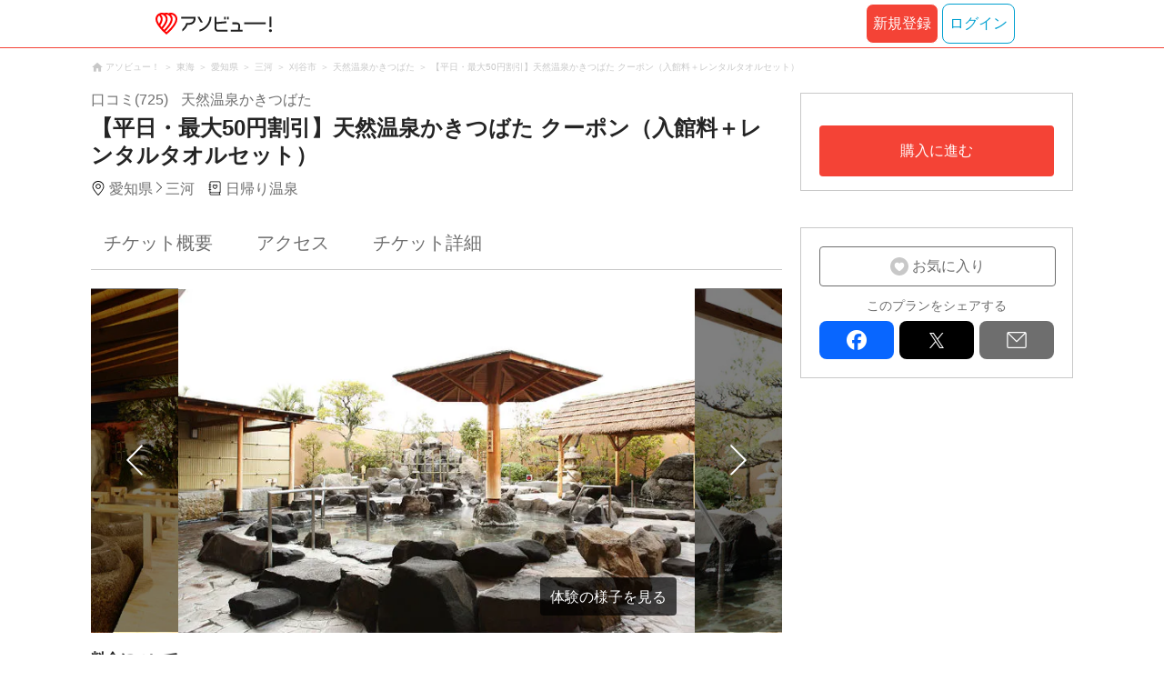

--- FILE ---
content_type: text/html;charset=UTF-8
request_url: https://www.asoview.com/item/ticket/ticket0000015833/
body_size: 14916
content:
<!DOCTYPE html>
<html xmlns:og="http://ogp.me/ns#" xmlns:fb="http://www.facebook.com/2008/fbml">
<head>
  
  <script>
    (function(p,r,o,j,e,c,t,g){
    p['_'+t]={};g=r.createElement('script');g.src='https://www.googletagmanager.com/gtm.js?id=GTM-'+t;r[o].prepend(g);
    g=r.createElement('style');g.innerText='.'+e+t+'{visibility:hidden!important}';r[o].prepend(g);
    r[o][j].add(e+t);setTimeout(function(){if(r[o][j].contains(e+t)){r[o][j].remove(e+t);p['_'+t]=0}},c)
    })(window,document,'documentElement','classList','loading',2000,'TFTM8D9Z')
  </script>


  
  
  
  <meta charset="UTF-8">
  <meta name="google-site-verification" content="kGT5Z3YEQgCdfMeof3F-n85KpuKpsG97WPv0o24LQqs" />
  <meta name="author" content="アソビュー！" />

  <meta http-equiv="X-UA-Compatible" content="IE=edge">
  <meta name="viewport" content="width=980" />

  
  
  <title>【平日・最大50円割引】天然温泉かきつばた クーポン（入館料＋レンタルタオルセット）｜アソビュー！</title>
  <meta name="description" content="天然温泉かきつばたの「【平日・最大50円割引】天然温泉かきつばた クーポン（入館料＋レンタルタオルセット）」を購入するならアソビュー！アソビュー！なら天然温泉かきつばたのお得な割引チケットが、24時間いつでも購入することができます。アソビュー！のチケットなら、当日の面倒な支払いのやりとりもなし。手ぶらで遊びにいけます。" />
  

  
  
  <meta property="og:type" content="website" />
  <meta property="og:title"       content="【平日・最大50円割引】天然温泉かきつばた クーポン（入館料＋レンタルタオルセット）｜アソビュー！" />
  <meta property="og:url"         content="https://www.asoview.com/item/ticket/ticket0000015833/" />
  <meta property="og:image"       content="https://image.asoview-media.com/image/production/base/154768/ticket0000015833/4e1faebe-d194-41b8-b438-ca035cb11478.jpg" />
  
  <meta property="og:description" content="天然温泉かきつばたの「【平日・最大50円割引】天然温泉かきつばた クーポン（入館料＋レンタルタオルセット）」を購入するならアソビュー！アソビュー！なら天然温泉かきつばたのお得な割引チケットが、24時間いつでも購入することができます。アソビュー！のチケットなら、当日の面倒な支払いのやりとりもなし。手ぶらで遊びにいけます。" />
  <meta property="og:site_name" content="アソビュー！" />
  <meta property="og:locale" content="ja_JP" />
  
  
  <meta property="fb:app_id" content="226968490755490" />
  
  <meta name="twitter:card" content="summary_large_image" />
  <meta name="twitter:site" content="@ASOVIEWofficial" />
  <meta name="twitter:image"       content="https://image.asoview-media.com/image/production/base/154768/ticket0000015833/4e1faebe-d194-41b8-b438-ca035cb11478.jpg" />
  <meta name="twitter:title"       content="【平日・最大50円割引】天然温泉かきつばた クーポン（入館料＋レンタルタオルセット）｜アソビュー！" />
  <meta name="twitter:description" content="天然温泉かきつばたの「【平日・最大50円割引】天然温泉かきつばた クーポン（入館料＋レンタルタオルセット）」を購入するならアソビュー！アソビュー！なら天然温泉かきつばたのお得な割引チケットが、24時間いつでも購入することができます。アソビュー！のチケットなら、当日の面倒な支払いのやりとりもなし。手ぶらで遊びにいけます。" />


  
  <meta name="robots"      content="index, follow" />
  <link rel="canonical"    href="https://www.asoview.com/item/ticket/ticket0000015833/" />


  
  
  <link rel="manifest" href="/manifest.json">
  <link rel="preload" href="/iconfont/material-icons.css" as="style">
  <link rel="preload" href="/iconfont/MaterialIcons-Regular-570eb83859dc23dd0eec423a49e147fe.woff2" as="font" crossorigin>
  <link rel="stylesheet" href="/iconfont/material-icons.css">
  <link rel="shortcut icon" href="https://image.asoview-media.com/image/production/fundamentals/logo/favicon.ico" />
  <link rel="apple-touch-icon" href="https://image.asoview-media.com/image/production/fundamentals/logo/apple-touch-icon_114.png" sizes="114x114">
  <link rel="apple-touch-icon" href="https://image.asoview-media.com/image/production/fundamentals/logo/apple-touch-icon_120.png" sizes="120x120">
  <link rel="apple-touch-icon" href="https://image.asoview-media.com/image/production/fundamentals/logo/apple-touch-icon_144.png" sizes="144x144">
  <link rel="apple-touch-icon" href="https://image.asoview-media.com/image/production/fundamentals/logo/apple-touch-icon_152.png" sizes="152x152">
  <link rel="apple-touch-icon" href="https://image.asoview-media.com/image/production/fundamentals/logo/apple-touch-icon_180.png" sizes="180x180">
  


  <script>
    if ('serviceWorker' in navigator) {
      window.addEventListener('load', function() {
        navigator.serviceWorker.register('/serviceWorker.js');
      });
      window.addEventListener('beforeinstallprompt', function(e) {
        e.userChoice.then(function(choiceResult) {
          com.asoview.GA.trigger(com.asoview.GA.Event.ShowWebAppInstallPrompt)
          if (choiceResult.outcome == 'dismissed') {
            com.asoview.GA.trigger(com.asoview.GA.Event.OnClickWebAppInstallPrompt, false)
          } else {
            com.asoview.GA.trigger(com.asoview.GA.Event.OnClickWebAppInstallPrompt, true)
          }
        })
      })
    }
  </script>

  <!-- Start Visual Website Optimizer Asynchronous Code -->
  <script type='text/javascript'>
      var _vwo_code=(function(){
          var account_id=360002,
              settings_tolerance=2000,
              library_tolerance=2500,
              use_existing_jquery=false,
              /* DO NOT EDIT BELOW THIS LINE */
              f=false,d=document;return{use_existing_jquery:function(){return use_existing_jquery;},library_tolerance:function(){return library_tolerance;},finish:function(){if(!f){f=true;var a=d.getElementById('_vis_opt_path_hides');if(a)a.parentNode.removeChild(a);}},finished:function(){return f;},load:function(a){var b=d.createElement('script');b.src=a;b.type='text/javascript';b.innerText;b.onerror=function(){_vwo_code.finish();};d.getElementsByTagName('head')[0].appendChild(b);},init:function(){settings_timer=setTimeout('_vwo_code.finish()',settings_tolerance);var a=d.createElement('style'),b='body{opacity:0 !important;filter:alpha(opacity=0) !important;background:none !important;}',h=d.getElementsByTagName('head')[0];a.setAttribute('id','_vis_opt_path_hides');a.setAttribute('type','text/css');if(a.styleSheet)a.styleSheet.cssText=b;else a.appendChild(d.createTextNode(b));h.appendChild(a);this.load('//dev.visualwebsiteoptimizer.com/j.php?a='+account_id+'&u='+encodeURIComponent(d.URL)+'&r='+Math.random());return settings_timer;}};}());_vwo_settings_timer=_vwo_code.init();
  </script>
  <!-- End Visual Website Optimizer Asynchronous Code -->

  <script>
    window.deviceTypeForGA = 'PC'
  </script>
  <link rel="preload" href="/js/pc/vendor9b7d94d3f413ea65546b.chunk.js" as="script"><script type="text/javascript" defer="defer" src="/js/pc/vendor9b7d94d3f413ea65546b.chunk.js"></script><link rel="preload" href="/js/pc/vendors-autoba44d89e58de496b8559.chunk.js" as="script"><script type="text/javascript" defer="defer" src="/js/pc/vendors-autoba44d89e58de496b8559.chunk.js"></script>


  
    
    <!-- Google Tag Manager -->
    <script>(function(w,d,s,l,i){w[l]=w[l]||[];w[l].push({'gtm.start':
        new Date().getTime(),event:'gtm.js'});var f=d.getElementsByTagName(s)[0],
        j=d.createElement(s),dl=l!='dataLayer'?'&l='+l:'';j.async=true;j.src=
        'https://www.googletagmanager.com/gtm.js?id='+i+dl;f.parentNode.insertBefore(j,f);
    })(window,document,'script','dataLayer','GTM-T86K2F');</script>
    <!-- End Google Tag Manager -->
    
    
    <script defer src="/js/googleAnalyticsMgr-f1c7784fa758d448358b7292486651a0.js"></script>


  <link rel="stylesheet" type="text/css" href="https://cdnjs.cloudflare.com/ajax/libs/slick-carousel/1.6.0/slick.min.css"/>
  <link rel="stylesheet" type="text/css" href="https://cdnjs.cloudflare.com/ajax/libs/slick-carousel/1.6.0/slick-theme.min.css"/>
  <link rel="stylesheet" href="/css/pc/item/ticket.min-090bf5b7ae2c9f29d94dca053e542078.css">
  <link rel="preload" as="image" href="https://image.asoview-media.com/image/production/base/154768/ticket0000015833/4e1faebe-d194-41b8-b438-ca035cb11478.jpg" fetchpriority="high" />
  <script async src="https://securepubads.g.doubleclick.net/tag/js/gpt.js"></script>
  <script>
    const environment = "production";
    window.googletag = window.googletag || {cmd: []};
    googletag.cmd.push(function() {
      googletag.defineSlot('/40567503/10_asoview_induction_ticket_PC//SP_BottomRightSNS', [[300, 250], 'fluid'], 'div-gpt-ad-1731515356834-0').addService(googletag.pubads());
      if (environment !== 'production') {
        // 下記本番設定しない
        googletag.pubads().setTargeting("environment", "staging");
      }
      googletag.pubads().enableSingleRequest();
      googletag.pubads().collapseEmptyDivs();
      googletag.enableServices();
    });
  </script>
</head>

<body>

    
    <!-- Google Tag Manager (noscript) -->
    <noscript><iframe src="https://www.googletagmanager.com/ns.html?id=GTM-T86K2F"
                      height="0" width="0" style="display:none;visibility:hidden"></iframe></noscript>
    <!-- End Google Tag Manager (noscript) -->
    
    

<div id="root"></div>

<div class="breadcrumbs">
  
<ol class="breadcrumbs__list" itemscope itemtype="http://schema.org/BreadcrumbList">
    
        <li class="breadcrumbs__breadcrumb" itemprop="itemListElement" itemscope
            itemtype="http://schema.org/ListItem">
            <a class="breadcrumbs__breadcrumb-link" href="/" title="アソビュー！のページへ移動する" itemprop="item" onclick="com.asoview.GA.trigger(com.asoview.GA.Event.OnClickBreadcrumbItemLink,window.location.pathname)">
                <span itemprop="name">アソビュー！</span>
            </a>
            <meta itemprop="position" content="1" />
        </li>
    
        <li class="breadcrumbs__breadcrumb" itemprop="itemListElement" itemscope
            itemtype="http://schema.org/ListItem">
            <a class="breadcrumbs__breadcrumb-link" href="/location/rgn07/" title="東海のページへ移動する" itemprop="item" onclick="com.asoview.GA.trigger(com.asoview.GA.Event.OnClickBreadcrumbItemLink,window.location.pathname)">
                <span itemprop="name">東海</span>
            </a>
            <meta itemprop="position" content="2" />
        </li>
    
        <li class="breadcrumbs__breadcrumb" itemprop="itemListElement" itemscope
            itemtype="http://schema.org/ListItem">
            <a class="breadcrumbs__breadcrumb-link" href="/location/prf230000/" title="愛知県のページへ移動する" itemprop="item" onclick="com.asoview.GA.trigger(com.asoview.GA.Event.OnClickBreadcrumbItemLink,window.location.pathname)">
                <span itemprop="name">愛知県</span>
            </a>
            <meta itemprop="position" content="3" />
        </li>
    
        <li class="breadcrumbs__breadcrumb" itemprop="itemListElement" itemscope
            itemtype="http://schema.org/ListItem">
            <a class="breadcrumbs__breadcrumb-link" href="/location/are0230500/" title="三河のページへ移動する" itemprop="item" onclick="com.asoview.GA.trigger(com.asoview.GA.Event.OnClickBreadcrumbItemLink,window.location.pathname)">
                <span itemprop="name">三河</span>
            </a>
            <meta itemprop="position" content="4" />
        </li>
    
        <li class="breadcrumbs__breadcrumb" itemprop="itemListElement" itemscope
            itemtype="http://schema.org/ListItem">
            <a class="breadcrumbs__breadcrumb-link" href="/location/230554/" title="刈谷市のページへ移動する" itemprop="item" onclick="com.asoview.GA.trigger(com.asoview.GA.Event.OnClickBreadcrumbItemLink,window.location.pathname)">
                <span itemprop="name">刈谷市</span>
            </a>
            <meta itemprop="position" content="5" />
        </li>
    
        <li class="breadcrumbs__breadcrumb" itemprop="itemListElement" itemscope
            itemtype="http://schema.org/ListItem">
            <a class="breadcrumbs__breadcrumb-link" href="/base/154768/" title="天然温泉かきつばたのページへ移動する" itemprop="item" onclick="com.asoview.GA.trigger(com.asoview.GA.Event.OnClickBreadcrumbItemLink,window.location.pathname)">
                <span itemprop="name">天然温泉かきつばた</span>
            </a>
            <meta itemprop="position" content="6" />
        </li>
    
        <li class="breadcrumbs__breadcrumb" itemprop="itemListElement" itemscope
            itemtype="http://schema.org/ListItem">
            <a class="breadcrumbs__breadcrumb-link" href="/item/ticket/ticket0000015833/" title="【平日・最大50円割引】天然温泉かきつばた クーポン（入館料＋レンタルタオルセット）のページへ移動する" itemprop="item" onclick="com.asoview.GA.trigger(com.asoview.GA.Event.OnClickBreadcrumbItemLink,window.location.pathname)">
                <span itemprop="name">【平日・最大50円割引】天然温泉かきつばた クーポン（入館料＋レンタルタオルセット）</span>
            </a>
            <meta itemprop="position" content="7" />
        </li>
    
</ol>

</div>




<div class="layout-contents-wrap">
  <div class="layout-main-contents">

    <h1 class="page-heading">
      <div class="page-heading__base-data">
        <a class="page-heading__base-data-link"
           href="/base/154768/asorepo/list/">
          <i class="page-heading__base-rating">
            <span class="page-heading__rating-asorepo">口コミ(725)</span>
          </i>
        </a>
        <b class="page-heading__base-name">天然温泉かきつばた</b>
      </div>
      <b class="page-heading__plan-title">【平日・最大50円割引】天然温泉かきつばた クーポン（入館料＋レンタルタオルセット）</b>
    </h1>
    <div id="furusato-tax-label"></div>
    <div class="base-data">
      <div class="base-data__upper">
        <b class="base-data__base-address"><span class="base-data__area">愛知県</span><spam class="base-data__small-area">三河</spam></b>
        <b class="base-data__genre">日帰り温泉</b>
      </div>
      
    </div>

    <div>
      <div class="ticket-navigation-bar__wrapper">
        <div id="ticket-navigation-bar"></div>
      </div>

      <section>
        <div id="ticket-summary-contents" class="plan-images">
          <div id ="ticket-slick"></div>
          <div id="show-ticket-gallery-link"></div>
        </div>

        <div class="ticket-overview">
          <div id="ticket-overview-price-list"></div>
          <div id="user-charges-notice"></div>
          <h3 class="ticket-overview__usage-title">チケット利用可能期間</h3>
          
          <table class="ticket-overview__usage-period">
            <thead>
            <tr>
              
                
                
                
                <th class="ticket-overview__week">平日</th>
              
                
                
                
                <th class="ticket-overview__week">土日祝</th>
              
              
            </tr>
            </thead>
            <tbody>
            <tr>
              <td class="ticket-overview__usable-day">
                <span class="ticket-overview__usable">◯</span>
                
              </td>
              <td class="ticket-overview__usable-day">
                
                <span class="ticket-overview__unusable">✕</span>
              </td>
              
              
              
              
              
              
              
              
            </tr>
            </tbody>
          </table>
          
        </div>

        <div class="hours-of-business">
        
          <ul class="hours-of-business__schedule">
            <li class="hours-of-business__time">【平日】09:00～当日23:00（最終入場当日22:15）</li>
            <li class="hours-of-business__time">【土日祝】利用不可</li>
            
            
            
            
            
            
            
            
          </ul>
          
          <span>※営業時間は日によって異なる場合がございます。ご利用の際は事前に営業時間・定休日等をご自身でご確認の上おでかけください。</span>
        </div>
        

        <div id="ticket-introduction"></div>
      </section>

      <section id="base-review" class="review-list">
        <h2 class="review-list__heading">天然温泉かきつばたの口コミ</h2>
        <div id="review-list"></div>
      </section>

      <div id="ticket-collaboration-banner"></div>

      <section id="base-access">
        <h2 class="access-information-heading" id="access">天然温泉かきつばたへのアクセス</h2>
        <table class="access-information">
          <tr>
            <th class="access-information__information-title">所在地</th>
            <td class="access-information__information-detail">
              <b class="access-information__base-name">天然温泉かきつばた</b>
              <span class="access-information__base-address">〒448-0007 愛知県刈谷市東境町吉野55番地（刈谷ハイウェイオアシス内）</span>
              <a class="access-information__more-map" target="_blank" href="https://maps.google.co.jp/maps?q=35.04189,137.047729" title="この店舗の所在地を確認する">地図を見る</a>
            </td>
          </tr>
          <tr>
            <th class="access-information__information-title">車でお越しの方</th>
            <td class="access-information__information-detail access-information__information-detail--wrap">■伊勢湾岸自動車道・豊明I.Cより東へ約5km、刈谷PA直結。
■国道1号線と県道289号線の今川町東交差点を北東へ約2km進み、東境町向イ郷交差点を東へ約1km。</td>
          </tr>
          <tr>
            <th class="access-information__information-title">公共交通機関ご利用の場合</th>
            <td class="access-information__information-detail access-information__information-detail--wrap">■JR東海道本線「刈谷駅」にて刈谷市公共施設連絡バス(刈谷駅北口) 「東境線」「西境線」に乗り換え「刈谷ハイウェイオアシス」下車。所要約40分。1日16便。
■名鉄名古屋本線「知立駅」にて名鉄バス「愛知教育大前」行きに乗り換え。「ハイウェイオアシス西口」バス停下車。徒歩約10分。</td>
          </tr>
        </table>

        <a class="access-map">
          <iframe class="access-map__map-image" src="https://www.google.com/maps/embed/v1/place?key=AIzaSyCzTkRi81t0CMmOU4rL_NcJIFrETDR5xfk&amp;q=35.04189,137.047729&amp;zoom=16&amp;language=ja" frameborder="0" allowfullscreen></iframe>
        </a>
      </section>
      <div id="plan-detail"></div>
      <div id="base-promotional-detail"></div>
      
  

      
  

      <div id="other-available-plan-list"></div>
      <div id="note-list"></div>
      <section class="base-link">
        <b class="base-link__title">このプランを開催している店舗</b>
        <a class="base-link__wrap" href="/base/154768/" title="天然温泉かきつばたの店舗詳細へ移動する" onclick="com.asoview.GA.trigger(com.asoview.GA.Event.OnClickPlanPageToBasePage)">
          <figure class="base-link__image-wrap">
            <img class="base-link__image" loading="lazy" alt="店舗の写真" src="//image.asoview-media.com/image/production/base/154768/97944a28-96a2-4c42-a05c-9b8212b08252.jpg">
          </figure>
          <div class="base-link__text-wrap">
            <b class="base-link__base-name">天然温泉かきつばた</b>
            <i class="base-link__base-rating">
              <span class="base-link__rating-asorepo">口コミ(725)</span>
            </i>
          </div>
        </a>
      </section>
    </div>

    <div id="gtm-banner"></div>

    <div id="nearby-popular-bases"></div>

    <div id="recently-viewed-plans"></div>

    <div id="reference-keywords"></div>

  </div>

  <div class="layout-side-contents" id="layout-side-contents"></div>
  <div id="review-modal"></div>
</div>

<footer class='page-footer page-footer--basic'>
  <div class='page-footer__navigations-wrapper'>
    <div class='page-footer__social page-footer__site-maps-two-column-cell'>
      <span class='page-footer__follow-us'>FOLLOW US！</span>
      <ul class='page-footer__social-list'>
        <li class='page-footer__social-item'>
          <a class='page-footer__social-item-link page-footer__social-item-link--instagram'
             href='//www.instagram.com/asoview/'
             onClick="recordOutboundLink(this, 'Outbound Links', 'instagram.com');return false;"
             target='_blank'>instagram</a>
        </li>
        <li class='page-footer__social-item'>
          <a class='page-footer__social-item-link page-footer__social-item-link--x'
             href='//twitter.com/AsoviewOfficial'
             onClick="recordOutboundLink(this, 'Outbound Links', 'twitter.com');return false;"
             target='_blank'>x</a>
        </li>
      </ul>
    </div>


    <div class='page-footer__site-maps-two-column-cell page-footer__app-download'>
      <p class='page-footer__site-maps-heading'>
        アプリをダウンロード
      </p>
      <div class='page-footer__app-download-content'>
        <div class='page-footer__app-download-content-inner'>
          <div>
            <p class='page-footer__app-download-content-inner-description'>iPhone版アプリ</p>
            <a href='https://apps.apple.com/us/app/アソビュー-遊び先の検索-予約/id1303314426'>
              <img src='/img/pc/app/app-store.png' alt='App Store'>
            </a>
          </div>
          <img class='page-footer__app-download-qr' src='/img/pc/app/app-store-qr.svg' width='70px'
               height='70px'
               alt='App Store Qr'>
        </div>
        <div class='page-footer__app-download-content-inner page-footer__app-download-content-inner-left'>
          <div>
            <p class='page-footer__app-download-content-inner-description '>Android版アプリ</p>
            <a href='https://play.google.com/store/apps/details?id=com.asoview.app'>
              <img src='/img/pc/app/google-play-store.png' alt='Google PlayStore'>
            </a>
          </div>
          <img class='page-footer__app-download-qr' src='/img/pc/app/google-play-store-qr.svg'
               width='70px'
               height='70px'
               alt='Google PlayStore Qr'>
        </div>
      </div>
    </div>


    <div class='page-footer__site-maps-two-column'>
      <div class='page-footer__site-maps-two-column-cell'>
        <p class='page-footer__site-maps-heading'>
          <a class='page-footer__site-maps-heading-link' href='/location/'>エリアから探す</a>
        </p>
        <ul class='page-footer__region-list'>
          <li class='page-footer__region-item'>
            <a class='page-footer__region-item-link' href='/location/prf010000/'>北海道</a>
            
          </li>
          <li class='page-footer__region-item'>
            <a class='page-footer__region-item-link' href='/location/rgn02/'>東北</a>
            <ul class='page-footer__site-maps-list page-footer__site-maps-list--inner'>
              <li class='page-footer__site-maps-item'>
                <a class='page-footer__site-maps-link' href='/location/prf020000/'>青森県</a>
              </li>
              <li class='page-footer__site-maps-item'>
                <a class='page-footer__site-maps-link' href='/location/prf030000/'>岩手県</a>
              </li>
              <li class='page-footer__site-maps-item'>
                <a class='page-footer__site-maps-link' href='/location/prf040000/'>宮城県</a>
              </li>
              <li class='page-footer__site-maps-item'>
                <a class='page-footer__site-maps-link' href='/location/prf050000/'>秋田県</a>
              </li>
              <li class='page-footer__site-maps-item'>
                <a class='page-footer__site-maps-link' href='/location/prf060000/'>山形県</a>
              </li>
              <li class='page-footer__site-maps-item'>
                <a class='page-footer__site-maps-link' href='/location/prf070000/'>福島県</a>
              </li>
            </ul>
          </li>
          <li class='page-footer__region-item'>
            <a class='page-footer__region-item-link' href='/location/rgn04/'>関東</a>
            <ul class='page-footer__site-maps-list page-footer__site-maps-list--inner'>
              <li class='page-footer__site-maps-item'>
                <a class='page-footer__site-maps-link' href='/location/prf080000/'>栃木県</a>
              </li>
              <li class='page-footer__site-maps-item'>
                <a class='page-footer__site-maps-link' href='/location/prf090000/'>群馬県</a>
              </li>
              <li class='page-footer__site-maps-item'>
                <a class='page-footer__site-maps-link' href='/location/prf100000/'>茨城県</a>
              </li>
              <li class='page-footer__site-maps-item'>
                <a class='page-footer__site-maps-link' href='/location/prf110000/'>埼玉県</a>
              </li>
              <li class='page-footer__site-maps-item'>
                <a class='page-footer__site-maps-link' href='/location/prf120000/'>千葉県</a>
              </li>
              <li class='page-footer__site-maps-item'>
                <a class='page-footer__site-maps-link' href='/location/prf130000/'>東京都</a>
              </li>
              <li class='page-footer__site-maps-item'>
                <a class='page-footer__site-maps-link' href='/location/prf140000/'>神奈川県</a>
              </li>
            </ul>
          </li>
          <li class='page-footer__region-item'>
            <a class='page-footer__region-item-link' href='/location/rgn05/'>甲信越</a>
            <ul class='page-footer__site-maps-list page-footer__site-maps-list--inner'>
              <li class='page-footer__site-maps-item'>
                <a class='page-footer__site-maps-link' href='/location/prf150000/'>山梨県</a>
              </li>
              <li class='page-footer__site-maps-item'>
                <a class='page-footer__site-maps-link' href='/location/prf160000/'>長野県</a>
              </li>
              <li class='page-footer__site-maps-item'>
                <a class='page-footer__site-maps-link' href='/location/prf170000/'>新潟県</a>
              </li>
            </ul>
          </li>
          <li class='page-footer__region-item'>
            <a class='page-footer__region-item-link' href='/location/rgn06/'>北陸</a>
            <ul class='page-footer__site-maps-list page-footer__site-maps-list--inner'>
              <li class='page-footer__site-maps-item'>
                <a class='page-footer__site-maps-link' href='/location/prf180000/'>富山県</a>
              </li>
              <li class='page-footer__site-maps-item'>
                <a class='page-footer__site-maps-link' href='/location/prf190000/'>石川県</a>
              </li>
              <li class='page-footer__site-maps-item'>
                <a class='page-footer__site-maps-link' href='/location/prf200000/'>福井県</a>
              </li>
            </ul>
          </li>
          <li class='page-footer__region-item'>
            <a class='page-footer__region-item-link' href='/location/rgn07/'>東海</a>
            <ul class='page-footer__site-maps-list page-footer__site-maps-list--inner'>
              <li class='page-footer__site-maps-item'>
                <a class='page-footer__site-maps-link' href='/location/prf210000/'>静岡県</a>
              </li>
              <li class='page-footer__site-maps-item'>
                <a class='page-footer__site-maps-link' href='/location/prf220000/'>岐阜県</a>
              </li>
              <li class='page-footer__site-maps-item'>
                <a class='page-footer__site-maps-link' href='/location/prf230000/'>愛知県</a>
              </li>
              <li class='page-footer__site-maps-item'>
                <a class='page-footer__site-maps-link' href='/location/prf240000/'>三重県</a>
              </li>
            </ul>
          </li>
          <li class='page-footer__region-item'>
            <a class='page-footer__region-item-link' href='/location/rgn08/'>関西</a>
            <ul class='page-footer__site-maps-list page-footer__site-maps-list--inner'>
              <li class='page-footer__site-maps-item'>
                <a class='page-footer__site-maps-link' href='/location/prf250000/'>滋賀県</a>
              </li>
              <li class='page-footer__site-maps-item'>
                <a class='page-footer__site-maps-link' href='/location/prf260000/'>京都府</a>
              </li>
              <li class='page-footer__site-maps-item'>
                <a class='page-footer__site-maps-link' href='/location/prf270000/'>大阪府</a>
              </li>
              <li class='page-footer__site-maps-item'>
                <a class='page-footer__site-maps-link' href='/location/prf280000/'>兵庫県</a>
              </li>
              <li class='page-footer__site-maps-item'>
                <a class='page-footer__site-maps-link' href='/location/prf290000/'>奈良県</a>
              </li>
              <li class='page-footer__site-maps-item'>
                <a class='page-footer__site-maps-link' href='/location/prf300000/'>和歌山県</a>
              </li>
            </ul>
          </li>
          <li class='page-footer__region-item'>
            <a class='page-footer__region-item-link' href='/location/rgn09/'>山陰・山陽</a>
            <ul class='page-footer__site-maps-list page-footer__site-maps-list--inner'>
              <li class='page-footer__site-maps-item'>
                <a class='page-footer__site-maps-link' href='/location/prf310000/'>鳥取県</a>
              </li>
              <li class='page-footer__site-maps-item'>
                <a class='page-footer__site-maps-link' href='/location/prf320000/'>島根県</a>
              </li>
              <li class='page-footer__site-maps-item'>
                <a class='page-footer__site-maps-link' href='/location/prf330000/'>岡山県</a>
              </li>
              <li class='page-footer__site-maps-item'>
                <a class='page-footer__site-maps-link' href='/location/prf340000/'>広島県</a>
              </li>
              <li class='page-footer__site-maps-item'>
                <a class='page-footer__site-maps-link' href='/location/prf350000/'>山口県</a>
              </li>
            </ul>
          </li>
          <li class='page-footer__region-item'>
            <a class='page-footer__region-item-link' href='/location/rgn10/'>四国</a>
            <ul class='page-footer__site-maps-list page-footer__site-maps-list--inner'>
              <li class='page-footer__site-maps-item'>
                <a class='page-footer__site-maps-link' href='/location/prf360000/'>徳島県</a>
              </li>
              <li class='page-footer__site-maps-item'>
                <a class='page-footer__site-maps-link' href='/location/prf370000/'>香川県</a>
              </li>
              <li class='page-footer__site-maps-item'>
                <a class='page-footer__site-maps-link' href='/location/prf380000/'>愛媛県</a>
              </li>
              <li class='page-footer__site-maps-item'>
                <a class='page-footer__site-maps-link' href='/location/prf390000/'>高知県</a>
              </li>
            </ul>
          </li>
          <li class='page-footer__region-item'>
            <a class='page-footer__region-item-link' href='/location/rgn11/'>九州</a>
            <ul class='page-footer__site-maps-list page-footer__site-maps-list--inner'>
              <li class='page-footer__site-maps-item'>
                <a class='page-footer__site-maps-link' href='/location/prf400000/'>福岡県</a>
              </li>
              <li class='page-footer__site-maps-item'>
                <a class='page-footer__site-maps-link' href='/location/prf410000/'>佐賀県</a>
              </li>
              <li class='page-footer__site-maps-item'>
                <a class='page-footer__site-maps-link' href='/location/prf420000/'>長崎県</a>
              </li>
              <li class='page-footer__site-maps-item'>
                <a class='page-footer__site-maps-link' href='/location/prf430000/'>熊本県</a>
              </li>
              <li class='page-footer__site-maps-item'>
                <a class='page-footer__site-maps-link' href='/location/prf440000/'>大分県</a>
              </li>
              <li class='page-footer__site-maps-item'>
                <a class='page-footer__site-maps-link' href='/location/prf450000/'>宮崎県</a>
              </li>
              <li class='page-footer__site-maps-item'>
                <a class='page-footer__site-maps-link' href='/location/prf460000/'>鹿児島県</a>
              </li>
            </ul>
          </li>
          <li class='page-footer__region-item'>
            <a class='page-footer__region-item-link' href='/location/prf470000/'>沖縄</a>
            
          </li>
        </ul>
      </div>


      <div class='page-footer__site-maps-two-column-cell'>
        <p class='page-footer__site-maps-heading'>
          <a class='page-footer__site-maps-heading-link' href='/leisure/'>おすすめのジャンルから探す</a>
        </p>
        <ul class='page-footer__site-maps-list'>
          <li class='page-footer__site-maps-item'>
            <a class='page-footer__site-maps-link' href='/leisure/17/'>陶芸体験･陶芸教室</a>
          </li>
          <li class='page-footer__site-maps-item'>
            <a class='page-footer__site-maps-link' href='/leisure/87/'>ガラス細工･ガラス工房</a>
          </li>
          <li class='page-footer__site-maps-item'>
            <a class='page-footer__site-maps-link' href='/leisure/112/'>日帰り温泉</a>
          </li>
          <li class='page-footer__site-maps-item'>
            <a class='page-footer__site-maps-link' href='/leisure/7/'>カヌー･カヤック</a>
          </li>
          <li class='page-footer__site-maps-item'>
            <a class='page-footer__site-maps-link' href='/leisure/11/'>SUP･スタンドアップパドル</a>
          </li>
          <li class='page-footer__site-maps-item'>
            <a class='page-footer__site-maps-link' href='/leisure/14/'>ダイビング・スキューバダイビング</a>
          </li>
          <li class='page-footer__site-maps-item'>
            <a class='page-footer__site-maps-link' href='/leisure/15/'>シュノーケリング</a>
          </li>
          <li class='page-footer__site-maps-item'>
            <a class='page-footer__site-maps-link' href='/leisure/89/'>アクセサリー手作り体験</a>
          </li>
          <li class='page-footer__site-maps-item'>
            <a class='page-footer__site-maps-link' href='/leisure/1/'>パラグライダー</a>
          </li>
          <li class='page-footer__site-maps-item'>
            <a class='page-footer__site-maps-link' href='/leisure/191/'>遊園地・テーマパーク</a>
          </li>
          <li class='page-footer__site-maps-item'>
            <a class='page-footer__site-maps-link' href='/leisure/12/'>サーフィンスクール</a>
          </li>
          <li class='page-footer__site-maps-item'>
            <a class='page-footer__site-maps-link' href='/leisure/91/'>キャンドル作り</a>
          </li>
          <li class='page-footer__site-maps-item'>
            <a class='page-footer__site-maps-link' href='/leisure/act0128/'>シルバーアクセサリー
              手作り体験</a>
          </li>
          <li class='page-footer__site-maps-item'>
            <a class='page-footer__site-maps-link' href='/leisure/62/'>ボルダリング</a>
          </li>
          <li class='page-footer__site-maps-item'>
            <a class='page-footer__site-maps-link' href='/leisure/5/'>ラフティング</a>
          </li>
          <li class='page-footer__site-maps-item'>
            <a class='page-footer__site-maps-link' href='/leisure/140/'>着物・浴衣レンタル</a>
          </li>
          <li class='page-footer__site-maps-item'>
            <a class='page-footer__site-maps-link' href='/leisure/44/'>脱出ゲーム</a>
          </li>
          <li class='page-footer__site-maps-item'>
            <a class='page-footer__site-maps-link' href='/leisure/4/'>バンジージャンプ</a>
          </li>
          <li class='page-footer__site-maps-item'>
            <a class='page-footer__site-maps-link' href='/leisure/192/'>水族館</a>
          </li>
          <li class='page-footer__site-maps-item'>
            <a class='page-footer__site-maps-link' href='/leisure/145/'>花火大会</a>
          </li>
        </ul>
      </div>
    </div>

    <p class='page-footer__site-maps-heading'>おすすめキーワード</p>
    <ul class='page-footer__site-maps-list'>
      <li class='page-footer__site-maps-item'>
        <a class='page-footer__site-maps-link' href='/leisure/140/location/prf260000/'>京都 着物レンタル</a>
      </li>
      <li class='page-footer__site-maps-item'>
        <a class='page-footer__site-maps-link' href='/leisure/14/location/prf470000/'>沖縄 ダイビング</a>
      </li>
      <li class='page-footer__site-maps-item'>
        <a class='page-footer__site-maps-link' href='/leisure/112/location/rgn04/'>日帰り温泉 関東</a>
      </li>
      <li class='page-footer__site-maps-item'>
        <a class='page-footer__site-maps-link' href='/leisure/17/location/rgn08/'>陶芸体験・陶芸教室 関西</a>
      </li>
      <li class='page-footer__site-maps-item'>
        <a class='page-footer__site-maps-link' href='/leisure/62/location/prf130000/'>ボルダリング 東京</a>
      </li>
      <li class='page-footer__site-maps-item'>
        <a class='page-footer__site-maps-link' href='/leisure/17/location/prf130000/'>陶芸体験・陶芸教室 東京</a>
      </li>
      <li class='page-footer__site-maps-item'>
        <a class='page-footer__site-maps-link' href='/leisure/14/location/are0471702/'>石垣島 ダイビング</a>
      </li>
      <li class='page-footer__site-maps-item'>
        <a class='page-footer__site-maps-link' href='/leisure/15/location/prf470000/'>沖縄 シュノーケリング</a>
      </li>
      <li class='page-footer__site-maps-item'>
        <a class='page-footer__site-maps-link' href='/leisure/14/location/are0462300/'>屋久島 ダイビング</a>
      </li>
      <li class='page-footer__site-maps-item'>
        <a class='page-footer__site-maps-link' href='/leisure/112/location/rgn08/'>関西 日帰り温泉</a>
      </li>
      <li class='page-footer__site-maps-item'>
        <a class='page-footer__site-maps-link' href='/leisure/15/location/are0471702/'>石垣島 シュノーケリング</a>
      </li>
      <li class='page-footer__site-maps-item'>
        <a class='page-footer__site-maps-link' href='/leisure/5/location/rgn04/'>ラフティング 関東</a>
      </li>
      <li class='page-footer__site-maps-item'>
        <a class='page-footer__site-maps-link' href='/leisure/5/location/are0010800/'>ニセコ ラフティング</a>
      </li>
      <li class='page-footer__site-maps-item'>
        <a class='page-footer__site-maps-link' href='/leisure/5/location/are0090400/'>水上 ラフティング</a>
      </li>
      <li class='page-footer__site-maps-item'>
        <a class='page-footer__site-maps-link' href='/leisure/115/location/are0140200/'>横浜 クルージング</a>
      </li>
      <li class='page-footer__site-maps-item'>
        <a class='page-footer__site-maps-link' href='/leisure/24/location/prf470000/'>沖縄 パラセーリング</a>
      </li>
      <li class='page-footer__site-maps-item'>
        <a class='page-footer__site-maps-link' href='/leisure/117/location/are0431100/'>天草 イルカウォッチング</a>
      </li>
      <li class='page-footer__site-maps-item'>
        <a class='page-footer__site-maps-link' href='/leisure/116/location/prf470000/'>沖縄 ホエールウォッチング</a>
      </li>
      <li class='page-footer__site-maps-item'>
        <a class='page-footer__site-maps-link' href='/leisure/5/location/are0139500/'>奥多摩 ラフティング</a>
      </li>
      <li class='page-footer__site-maps-item'>
        <a class='page-footer__site-maps-link' href='/leisure/14/location/are0301100/'>串本 ダイビング</a>
      </li>
      <li class='page-footer__site-maps-item'>
        <a class='page-footer__site-maps-link' href='/leisure/5/location/are0080900/'>鬼怒川 ラフティング</a>
      </li>
      <li class='page-footer__site-maps-item'>
        <a class='page-footer__site-maps-link' href='/leisure/5/location/are0430900/'>球磨川 ラフティング</a>
      </li>
      <li class='page-footer__site-maps-item'>
        <a class='page-footer__site-maps-link' href='/leisure/5/location/rgn08/'>ラフティング 関西</a>
      </li>
      <li class='page-footer__site-maps-item'>
        <a class='page-footer__site-maps-link' href='/leisure/act0027/location/rgn04/'>いちご狩り 関東</a>
      </li>
      <li class='page-footer__site-maps-item'>
        <a class='page-footer__site-maps-link' href='/leisure/grp10/location/prf470000/'>沖縄 マリンスポーツ</a>
      </li>
      <li class='page-footer__site-maps-item'>
        <a class='page-footer__site-maps-link' href='/leisure/87/location/prf130000/'>ガラス細工・ガラス工房 東京</a>
      </li>
      <li class='page-footer__site-maps-item'>
        <a class='page-footer__site-maps-link' href='/leisure/14/location/are0471708/'>宮古島 ダイビング</a>
      </li>
      <li class='page-footer__site-maps-item'>
        <a class='page-footer__site-maps-link' href='/leisure/11/location/rgn04/'>SUP 関東</a>
      </li>
      <li class='page-footer__site-maps-item'>
        <a class='page-footer__site-maps-link' href='/leisure/145/location/rgn04/'>花火大会 関東</a>
      </li>
    </ul>

    <p class='page-footer__site-maps-heading'>その他</p>
    <ul class='page-footer__site-maps-list'>
      <li class='page-footer__site-maps-item'>
        <a class='page-footer__site-maps-link' href='/ranking/'>ランキングから探す</a>
      </li>
      <li class='page-footer__site-maps-item'>
        <a class='page-footer__site-maps-link' href='/base/'>拠点から探す</a>
      </li>
      <li class='page-footer__site-maps-item'>
        <a class='page-footer__site-maps-link' href='https://biz.asoview.com/inquiry/' rel='nofollow'>掲載お問い合わせ</a>
      </li>
      <li class='page-footer__site-maps-item'>
        <a class='page-footer__site-maps-link' href='https://store.asoview.com/' target='_brank'>アソビュー！ギフト</a>
      </li>
      <li class='page-footer__site-maps-item'>
        <a class='page-footer__site-maps-link' href='/kankou/'>人気の観光スポット情報</a>
      </li>
    </ul>

    <small class='page-footer__attention'>
      ※アソビュー！の最安値保証は、同一レジャー会社の提供プラン（体験内容、利用日、参加条件、キャンセル規約などの基本情報）が同じ状態で、他サイトがアソビュー！よりも安い価格で提供している場合に限り、差額の2倍のアソビュー！ポイントを付与いたします。ただし、比較する料金は誰でも確認できる一般公開したプランのみが対象となります。
    </small>

    <ul class='page-footer__about-us'>
      <li class='page-footer__about-us-item'>
        <a class='page-footer__about-us-item-link' href='/info/link/' rel='nofollow'>リンクについて</a>
      </li>
      <li class='page-footer__about-us-item'>
        <a class='page-footer__about-us-item-link' href='https://faq.asoview.karakuri.ai/'>ヘルプ</a>
      </li>
      <li class='page-footer__about-us-item'>
        <a class='page-footer__about-us-item-link' href='https://www.asoview.com/brand/contactsupport/'>お問い合わせ</a>
      </li>
      <li class='page-footer__about-us-item'>
        <a class='page-footer__about-us-item-link' href='https://www.asoview.com/brand/advertisement/' target='_blank'>広告掲載（メーカー様・広告代理店様）について</a>
      </li>
      <li class='page-footer__about-us-item'>
        <a class='page-footer__about-us-item-link' href='/info/terms/' rel='nofollow'>利用規約</a>
      </li>
      <li class='page-footer__about-us-item'>
        <a class='page-footer__about-us-item-link' href='/info/wowticket-mailorderlaw/' rel='nofollow'>アソビュー！超特割！の特定商取引法に関する表示</a>
      </li>
      <li class='page-footer__about-us-item'>
        <a class='page-footer__about-us-item-link' href='https://www.asoview.co.jp/privacy' target='_blank'
           rel='nofollow'>プライバシーポリシー</a>
      </li>
      <li class='page-footer__about-us-item'>
        <a class='page-footer__about-us-item-link' href='https://www.asoview.co.jp/' target='_blank'>運営会社</a>
      </li>
    </ul>
  </div>

  <div id='plan-code-footer'></div>

  <small class='page-footer__copyright'>copyright(c) All rights reserved ASOVIEW Inc.</small>
</footer>

<div id="offer-process-error-modal"></div>

<script>
  /*<![CDATA[*/
  var ASOVIEW_DATASOURCE = {"ticketType":{"code":"ticket0000015833","tickets":[{"id":1982345,"isFluctuating":false,"sheets":0,"rateOfPricing":4,"sellingPrice":1150,"hasWowTicketCampaign":false,"wowTicketRemainingQuantity":0,"isWowTicketSaleRestriction":false,"isOutrightPurchase":false,"regularPrice":1200,"categoryLabel":"\u5927\u4EBA\uFF08\u4E2D\u5B66\u751F\u4EE5\u4E0A\uFF09"}],"imagePath":"https:\/\/image.asoview-media.com\/image\/production\/base\/154768\/ticket0000015833\/4e1faebe-d194-41b8-b438-ca035cb11478.jpg","areaName":"\u4E09\u6CB3","isWakuwari":false,"title":"\u3010\u5E73\u65E5\u30FB\u6700\u592750\u5186\u5272\u5F15\u3011\u5929\u7136\u6E29\u6CC9\u304B\u304D\u3064\u3070\u305F \u30AF\u30FC\u30DD\u30F3\uFF08\u5165\u9928\u6599\uFF0B\u30EC\u30F3\u30BF\u30EB\u30BF\u30AA\u30EB\u30BB\u30C3\u30C8\uFF09","userManual":"","usingCondition":"","countOfExperiences":500,"hasWowTicketCampaign":false,"hasShowInfoOfCampaignTicket":false,"userCharges":[],"unablePeriods":[],"maximumPurchaseSheets":0,"minimumPurchaseSheets":0,"isLegolandLinkage":false,"prefectureName":"\u611B\u77E5\u770C","isAllWowTicketCampaign":false,"validityPeriod":{"endDate":"2026-07-16","termPeriodLabel":"6\u304B\u6708\u9593","isTermPeriod":true,"termPeriod":6,"shouldShowTermPeriodPrefix":true,"isDatePeriod":false,"datePeriodLabel":"2026\/7\/16 \u6728\u307E\u3067","referencePrice":1150},"isBuyingCode":false,"minimumLocationName":"\u5208\u8C37\u5E02","ticketTypePurchasableType":"PURCHASABLE","cancellationPolicy":{"isEnabledGuestRequest":false,"cancellationRules":[],"bulkPurchaseCancellationRules":null},"overview":{"description":"\u5E73\u65E5\u5165\u9928\u6599\uFF0B\u30EC\u30F3\u30BF\u30EB\u30BF\u30AA\u30EB\u30BB\u30C3\u30C8\uFF08\u30D5\u30A7\u30A4\u30B9\u30FB\u30D0\u30B9\u30BF\u30AA\u30EB\uFF09\uFF08\u901A\u5E38\uFF1A1,200\u5186\uFF09\u3001\u6D88\u8CBB\u7A0E\u8FBC\u307F","prohibitedPersons":["\u4EE5\u4E0B\u306B\u8A72\u5F53\u3059\u308B\u65B9\u306F\u3054\u5229\u7528\u306B\u306A\u308C\u307E\u305B\u3093","\u3000\u5165\u308C\u58A8\u3042\u308B\u3044\u306F\u30BF\u30C8\u30A5\u30FC\u30B7\u30FC\u30EB\u30FB\u30DA\u30A4\u30F3\u30C8\u3092\u3055\u308C\u3066\u3044\u308B\u65B9","\u3000\u66B4\u529B\u56E3\u95A2\u4FC2\u8005","\u3000\u6CE5\u9154\u3055\u308C\u3066\u3044\u308B\u65B9"],"notes":["\u98F2\u98DF\u7269\u306E\u6301\u3061\u8FBC\u307F\u306F\u3054\u9060\u616E\u3044\u305F\u3060\u3044\u3066\u3044\u307E\u3059\u3002","\u30DA\u30C3\u30C8\u306E\u3054\u540C\u4F34\u306F\u3054\u9060\u616E\u3044\u305F\u3060\u3044\u3066\u3044\u307E\u3059\u3002\uFF08\u76F2\u5C0E\u72AC\u3001\u4ECB\u52A9\u72AC\u3001\u8074\u5C0E\u72AC\u3092\u9664\u304F\uFF09"],"isTermPeriod":true,"shouldShowTermPeriodPrefix":true,"effectivePeriodFromText":"-","effectivePeriodToText":"6\u304B\u6708\u9593","salesPeriod":"2026\u5E741\u67085\u65E5 \u301C "},"mainGenreName":"\u65E5\u5E30\u308A\u6E29\u6CC9","maximumRateOfPricing":4,"introductions":[{"description":"\u5929\u7136\u6E29\u6CC9\u304B\u304D\u3064\u3070\u305F\u306F\u3001\u5208\u8C37\u30CF\u30A4\u30A6\u30A7\u30A4\u30AA\u30A2\u30B7\u30B9\u306E\u6577\u5730\u5185\u306B\u3042\u308B\u65E5\u5E30\u308A\u6E29\u6CC9\u3067\u3059\u3002\u4F0A\u52E2\u6E7E\u5CB8\u81EA\u52D5\u8ECA\u9053\u5208\u8C37\u30D1\u30FC\u30AD\u30F3\u30B0\u30A8\u30EA\u30A2\u304B\u3089\u3067\u3082\u3001\u4E00\u822C\u9053\u304B\u3089\u3067\u3082\u5229\u7528\u3067\u304D\u308B\u305F\u3081\u3001\u5927\u5909\u30A2\u30AF\u30BB\u30B9\u306B\u512A\u308C\u3066\u3044\u307E\u3059\u3002\u6E29\u6CC9\u306F\u3082\u3061\u308D\u3093\u306E\u3053\u3068\u3001\u30B5\u30A6\u30CA\u3001\u5CA9\u76E4\u6D74\u3001\u30EA\u30E9\u30AF\u30BC\u30FC\u30B7\u30E7\u30F3\u306A\u3069\u306E\u30B5\u30FC\u30D3\u30B9\u3082\u5145\u5B9F\u3057\u3066\u3044\u307E\u3059\u3002\u3053\u306E\u30DA\u30FC\u30B8\u3067\u306F\u3001\u300C\u5165\u9928\u6599\uFF0B\u30EC\u30F3\u30BF\u30EB\u30BF\u30AA\u30EB\u30BB\u30C3\u30C8\u300D\u304C\u304A\u5F97\u306B\u5229\u7528\u3067\u304D\u308B\u30AF\u30FC\u30DD\u30F3\u3092\u8CA9\u58F2\u4E2D\u3002\u3053\u306E\u6A5F\u4F1A\u306B\u3054\u6D3B\u7528\u304F\u3060\u3055\u3044\u3002\r\n\u203B\u30BF\u30A4\u30C8\u30EB\u306E\u6700\u592750\u5186\u5272\u5F15\u306F\u5927\u4EBA\uFF08\u4E2D\u5B66\u751F\u4EE5\u4E0A\uFF09\u306E\u6599\u91D1\u3092\u9069\u7528\u3057\u3066\u3044\u307E\u3059\u3002","title":"\u9AD8\u901F\u9053\u8DEF\u304B\u3089\u3082\u4E00\u822C\u9053\u304B\u3089\u3082\u5229\u7528\u53EF\u80FD\uFF01\u5929\u7136\u6E29\u6CC9\u304B\u304D\u3064\u3070\u305F \u5272\u5F15\u30AF\u30FC\u30DD\u30F3"},{"description":"\u5730\u4E0B1,200m\u304B\u30891\u65E5\u7D04360\u30C8\u30F3\u6E67\u304D\u51FA\u308B\u6E29\u6CC9\u306F\u3001\u4E7E\u71E5\u808C\u3084\u51B7\u3048\u6027\u306A\u3069\u306B\u52B9\u679C\u7684\u306A\u300C\u5869\u5316\u7269\u6CC9\u300D\u3067\u3059\u3002 \u5869\u5206\u304C\u808C\u306B\u4ED8\u7740\u3059\u308B\u3053\u3068\u3067\u6E6F\u4E0A\u304C\u308A\u5F8C\u3067\u3082\u6E6F\u51B7\u3081\u3057\u306B\u304F\u3044\u305F\u3081\u3001\u5225\u540D\u300C\u71B1\u306E\u6E6F\u300D\u3068\u3082\u8A00\u308F\u308C\u3066\u3044\u307E\u3059\u3002 \u307E\u305F\u3001\u5185\u98A8\u5442\u306B\u306F\u9AD8\u6FC3\u5EA6\u70AD\u9178\u6CC9\u3084\u96FB\u6C17\u30DE\u30C3\u30B5\u30FC\u30B8\u98A8\u5442\u3001\u30BF\u30EF\u30FC\u30B5\u30A6\u30CA\u306A\u3069\u30D0\u30E9\u30A8\u30C6\u30A3\u30FC\u8C4A\u304B\u306A\u6D74\u69FD\u304C\u3042\u308A\u307E\u3059\u3002\u7279\u306B\u70AD\u9178\u6CC9\u306F\u3001\u5929\u7136\u6E29\u6CC9+\u9AD8\u6FC3\u5EA6\u70AD\u9178\u6CC9\u3068\u4F4E\u6E29\u9AD8\u6FC3\u5EA6\u70AD\u9178\u6CC9\u306E2\u7A2E\u985E\u304C\u3042\u308A\u3001\u3069\u3061\u3089\u3082\u4EBA\u6C17\u3067\u3059\u3002\u5CA9\u76E4\u6D74\u97D3\u56FD\u5F0F\u30C1\u30E0\u30B8\u30EB\u30D0\u30F3\u300C\u4E07\u5BFF\u6D1E\u300D\u3067\u306F\u3001\u52A0\u71B1\u3057\u305F\u30B5\u30A6\u30CA\u30B9\u30C8\u30FC\u30F3\u306B\u30A2\u30ED\u30DE\u6C34\u3092\u304B\u3051\u308B\u300C\u30ED\u30A6\u30EA\u30E5\u30A6\u30A2\u30C8\u30E9\u30AF\u30B7\u30E7\u30F3\u300D\u3082\u958B\u50AC\u3057\u3066\u3044\u307E\u3059\u3002\u30A2\u30ED\u30DE\u306E\u9999\u308A\u306B\u3088\u308B\u30EA\u30E9\u30C3\u30AF\u30B9\u52B9\u679C\u3068\u9AD8\u6E29\u306E\u6C34\u84B8\u6C17\u306B\u3088\u308B\u767A\u6C57\u52B9\u679C\u3067\u3001\u5FC3\u8EAB\u3068\u3082\u306B\u30EA\u30D5\u30EC\u30C3\u30B7\u30E5\u3059\u308B\u3053\u3068\u304C\u3067\u304D\u307E\u3059\u3002","title":"\u4EBA\u6C17\u306E\u70AD\u9178\u6CC9\u3092\u306F\u3058\u3081\u3001\u3055\u307E\u3056\u307E\u306A\u7A2E\u985E\u306E\u304A\u98A8\u5442\u3092\u5B8C\u5099\u3002\u5CA9\u76E4\u6D74\u3067\u306F\u30ED\u30A6\u30EA\u30E5\u30A6\u3082\u958B\u50AC\uFF01"}],"notPurchasableMessage":"","isDisplayPriceRestriction":false},"baseRecommendSummaries":[],"purchaseProcessError":{"hasError":false,"errorTitle":"","errorMessage":"","pageType":"PLAN","href":"","showCloseModalButton":false,"showShowOtherPlanButton":false,"showChangeOfferContentButton":false,"showToSearchPageButton":false,"showToTicketButton":false,"showToTicketListButton":false,"itemCode":""},"numberOfFavorites":218,"channelCode":"asoview","reviewsCount":725,"referenceKeywords":[{"text":"\u6771\u6D77 \u6E29\u6CC9\u30FB\u30B9\u30D1\u30FB\u30EA\u30E9\u30AF\u30BC\u30FC\u30B7\u30E7\u30F3","path":"\/leisure\/grp5\/location\/rgn07\/","title":"\u6771\u6D77 \u6E29\u6CC9\u30FB\u30B9\u30D1\u30FB\u30EA\u30E9\u30AF\u30BC\u30FC\u30B7\u30E7\u30F3\u306E\u30DA\u30FC\u30B8\u3078\u79FB\u52D5\u3059\u308B","isSpecified":true},{"text":"\u6771\u6D77 \u65E5\u5E30\u308A\u6E29\u6CC9","path":"\/leisure\/112\/location\/rgn07\/","title":"\u6771\u6D77 \u65E5\u5E30\u308A\u6E29\u6CC9\u306E\u30DA\u30FC\u30B8\u3078\u79FB\u52D5\u3059\u308B","isSpecified":true},{"text":"\u611B\u77E5\u770C \u6E29\u6CC9\u30FB\u30B9\u30D1\u30FB\u30EA\u30E9\u30AF\u30BC\u30FC\u30B7\u30E7\u30F3","path":"\/leisure\/grp5\/location\/prf230000\/","title":"\u611B\u77E5\u770C \u6E29\u6CC9\u30FB\u30B9\u30D1\u30FB\u30EA\u30E9\u30AF\u30BC\u30FC\u30B7\u30E7\u30F3\u306E\u30DA\u30FC\u30B8\u3078\u79FB\u52D5\u3059\u308B","isSpecified":true},{"text":"\u611B\u77E5\u770C \u65E5\u5E30\u308A\u6E29\u6CC9","path":"\/leisure\/112\/location\/prf230000\/","title":"\u611B\u77E5\u770C \u65E5\u5E30\u308A\u6E29\u6CC9\u306E\u30DA\u30FC\u30B8\u3078\u79FB\u52D5\u3059\u308B","isSpecified":true},{"text":"\u4E09\u6CB3 \u6E29\u6CC9\u30FB\u30B9\u30D1\u30FB\u30EA\u30E9\u30AF\u30BC\u30FC\u30B7\u30E7\u30F3","path":"\/leisure\/grp5\/location\/are0230500\/","title":"\u4E09\u6CB3 \u6E29\u6CC9\u30FB\u30B9\u30D1\u30FB\u30EA\u30E9\u30AF\u30BC\u30FC\u30B7\u30E7\u30F3\u306E\u30DA\u30FC\u30B8\u3078\u79FB\u52D5\u3059\u308B","isSpecified":true},{"text":"\u4E09\u6CB3 \u65E5\u5E30\u308A\u6E29\u6CC9","path":"\/leisure\/112\/location\/are0230500\/","title":"\u4E09\u6CB3 \u65E5\u5E30\u308A\u6E29\u6CC9\u306E\u30DA\u30FC\u30B8\u3078\u79FB\u52D5\u3059\u308B","isSpecified":true},{"text":"\u611B\u77E5\u770C \u5CA9\u76E4\u6D74","path":"\/leisure\/act1162\/location\/prf230000\/","title":"\u611B\u77E5\u770C \u5CA9\u76E4\u6D74\u306E\u30DA\u30FC\u30B8\u3078\u79FB\u52D5\u3059\u308B","isSpecified":true},{"text":"\u4E09\u6CB3 \u5CA9\u76E4\u6D74","path":"\/leisure\/act1162\/location\/are0230500\/","title":"\u4E09\u6CB3 \u5CA9\u76E4\u6D74\u306E\u30DA\u30FC\u30B8\u3078\u79FB\u52D5\u3059\u308B","isSpecified":true},{"text":"\u611B\u77E5\u770C \u30B5\u30A6\u30CA","path":"\/leisure\/225\/location\/prf230000\/","title":"\u611B\u77E5\u770C \u30B5\u30A6\u30CA\u306E\u30DA\u30FC\u30B8\u3078\u79FB\u52D5\u3059\u308B","isSpecified":true},{"text":"\u4E09\u6CB3 \u30B5\u30A6\u30CA","path":"\/leisure\/225\/location\/are0230500\/","title":"\u4E09\u6CB3 \u30B5\u30A6\u30CA\u306E\u30DA\u30FC\u30B8\u3078\u79FB\u52D5\u3059\u308B","isSpecified":true}],"extendedIndicationBaseType":"NONE","relatedBaseNumbers":[154768],"basePromotionalDetail":{"baseNumbers":[],"sections":[],"services":[],"faqs":[],"hasServicesOrFaqs":false},"furusatoTaxTicketType":{"id":"","ticketTitle":"","ticketTypes":[],"localGovernmentName":"","pagePath":""},"provideQRType":"NOT_PROVIDE","images":[{"description":"","url":"https:\/\/image.asoview-media.com\/image\/production\/base\/154768\/ticket0000015833\/4e1faebe-d194-41b8-b438-ca035cb11478.jpg"},{"description":"","url":"https:\/\/image.asoview-media.com\/image\/production\/base\/154768\/ticket0000015833\/7758a47b-fa12-40c5-a7a0-a35b87e54c7d.jpg"},{"description":"","url":"https:\/\/image.asoview-media.com\/image\/production\/base\/154768\/ticket0000015833\/101d557a-14d0-437a-b33c-6c6f3ea306a9.jpg"},{"description":"","url":"https:\/\/image.asoview-media.com\/image\/production\/base\/154768\/ticket0000015833\/7bd2e036-d30c-4bac-944f-3907cafee32e.jpg"},{"description":"","url":"https:\/\/image.asoview-media.com\/image\/production\/base\/154768\/ticket0000015833\/93def656-f6cc-44d4-8c6b-8108f53180a2.jpg"},{"description":"","url":"https:\/\/image.asoview-media.com\/image\/production\/base\/154768\/ticket0000015833\/bfa78d46-7b6e-454b-999c-36589867b5a3.jpg"},{"description":"","url":"https:\/\/image.asoview-media.com\/image\/production\/base\/154768\/ticket0000015833\/7aff95d7-2d3a-4c22-96f6-da49085b710a.jpg"},{"description":"","url":"https:\/\/image.asoview-media.com\/image\/production\/base\/154768\/ticket0000015833\/3ef7c9da-0569-4959-bb64-5020a63fec49.jpg"},{"description":"","url":"https:\/\/image.asoview-media.com\/image\/production\/base\/154768\/ticket0000015833\/534fcaab-7429-4122-be9c-e6918b9d8374.jpg"},{"description":"","url":"https:\/\/image.asoview-media.com\/image\/production\/base\/154768\/ticket0000015833\/c6c5a33e-8d32-4606-b74a-84826e0ab830.jpg"},{"description":"","url":"https:\/\/image.asoview-media.com\/image\/production\/base\/154768\/ticket0000015833\/3f219cb3-a6c9-46d3-bf08-1614893eeec2.jpg"},{"description":"","url":"https:\/\/image.asoview-media.com\/image\/production\/base\/154768\/ticket0000015833\/cf664f75-4e6f-4256-a63c-ee5d790479cb.JPG"},{"description":"","url":"https:\/\/image.asoview-media.com\/image\/production\/base\/154768\/ticket0000015833\/f4460dca-68a9-4c89-8126-f3522256b757.jpg"},{"description":"","url":"https:\/\/image.asoview-media.com\/image\/production\/base\/154768\/ticket0000015833\/2eee74b2-d406-4dd9-91cd-3f843c07d05b.JPG"},{"description":"","url":"https:\/\/image.asoview-media.com\/image\/production\/base\/154768\/ticket0000015833\/f40bf853-6b39-4486-954c-ab5ba79d6280.JPG"},{"description":"","url":"https:\/\/image.asoview-media.com\/image\/production\/base\/154768\/ticket0000015833\/f6bb3688-fd6e-46dc-a46e-2d05115ddf80.JPG"}],"genreCode":"act1163","isScheduledTicket":false,"areaCode":"are0230500","searchQueries":"sort=asoview\u0026adultQuantity=1\u0026childQuantity=0\u0026funSafe=0\u0026goToCoupon=0\u0026skipLine=0","categoryCode":"112","baseNumber":154768,"regionCode":"rgn07","displayLeisureName":"\u3059\u3079\u3066\u306E\u3042\u305D\u3073","prefectureCode":"prf230000","purchaseLimitCount":null,"purchaseLimitFincode":null,"isUsageDateTimeChangeable":false,"isActivePointService":true,"isActiveCouponService":true,"smallAreaCode":"230554","categoryGroupCode":"grp5","planList":[{"title":"\u3010\u5E73\u65E5\u30FB120\u5186\u5272\u5F15\u3011\u5929\u7136\u6E29\u6CC9\u304B\u304D\u3064\u3070\u305F \u30AF\u30FC\u30DD\u30F3\uFF08\u5165\u9928\u6599\uFF0B\u5CA9\u76E4\u6D74\uFF0B\u30EC\u30F3\u30BF\u30EB\u30BF\u30AA\u30EB\u30BB\u30C3\u30C8\uFF09","goodsId":"ticket0000015835"},{"title":"\u3010\u571F\u65E5\u795D\u30FB120\u5186\u5272\u5F15\u3011\u5929\u7136\u6E29\u6CC9\u304B\u304D\u3064\u3070\u305F \u30AF\u30FC\u30DD\u30F3\uFF08\u5165\u9928\u6599\uFF0B\u5CA9\u76E4\u6D74\uFF0B\u30EC\u30F3\u30BF\u30EB\u30BF\u30AA\u30EB\u30BB\u30C3\u30C8\uFF09","goodsId":"ticket0000015836"},{"title":"\u3010\u571F\u65E5\u795D\u30FB120\u5186\u5272\u5F15\u3011\u5929\u7136\u6E29\u6CC9\u304B\u304D\u3064\u3070\u305F \u30AF\u30FC\u30DD\u30F3\uFF08\u5165\u9928\u6599\uFF0B\u5CA9\u76E4\u6D74\uFF09","goodsId":"ticket0000015838"},{"title":"\u3010\u571F\u65E5\u795D\u30FB\u6700\u592750\u5186\u5272\u5F15\u3011\u5929\u7136\u6E29\u6CC9\u304B\u304D\u3064\u3070\u305F \u30AF\u30FC\u30DD\u30F3\uFF08\u5165\u9928\u6599\uFF0B\u30EC\u30F3\u30BF\u30EB\u30BF\u30AA\u30EB\u30BB\u30C3\u30C8\uFF09","goodsId":"ticket0000015834"},{"title":"\u3010\u5E73\u65E5\u30FB\u6700\u592750\u5186\u5272\u5F15\u3011\u5929\u7136\u6E29\u6CC9\u304B\u304D\u3064\u3070\u305F \u30AF\u30FC\u30DD\u30F3\uFF08\u5165\u9928\u6599\uFF0B\u30EC\u30F3\u30BF\u30EB\u30BF\u30AA\u30EB\u30BB\u30C3\u30C8\uFF09","goodsId":"ticket0000015833"},{"title":"\u3010\u5E73\u65E5\u30FB120\u5186\u5272\u5F15\u3011\u5929\u7136\u6E29\u6CC9\u304B\u304D\u3064\u3070\u305F \u30AF\u30FC\u30DD\u30F3\uFF08\u5165\u9928\u6599\uFF0B\u5CA9\u76E4\u6D74\uFF09","goodsId":"ticket0000015837"}],"baseAreaName":"\u4E09\u6CB3","planCode":"ticket0000015833","hasCancelOption":false,"isBuyingCode":false,"basePrefectureName":"aichi","displayDestinationName":"\u3059\u3079\u3066\u306E\u884C\u304D\u5148","baseScore":4.0,"popularPlanPriceList":[{"goodsId":"ticket0000045602","isSale":true,"regularPrice":2400,"sellingPrice":1800,"isDisplayPriceRestriction":false},{"goodsId":"ticket0000015835","isSale":true,"regularPrice":1900,"sellingPrice":1780,"isDisplayPriceRestriction":false},{"goodsId":"ticket0000015836","isSale":true,"regularPrice":1930,"sellingPrice":1810,"isDisplayPriceRestriction":false},{"goodsId":"ticket0000001360","isSale":true,"regularPrice":1720,"sellingPrice":1400,"isDisplayPriceRestriction":false},{"goodsId":"ticket0000001361","isSale":true,"regularPrice":1820,"sellingPrice":1500,"isDisplayPriceRestriction":false},{"goodsId":"ticket0000001353","isSale":true,"regularPrice":1170,"sellingPrice":1050,"isDisplayPriceRestriction":false},{"goodsId":"ticket0000001354","isSale":true,"regularPrice":1270,"sellingPrice":1150,"isDisplayPriceRestriction":false},{"goodsId":"ticket0000003261","isSale":false,"regularPrice":750,"sellingPrice":750,"isDisplayPriceRestriction":false},{"goodsId":"ticket0000003262","isSale":false,"regularPrice":950,"sellingPrice":950,"isDisplayPriceRestriction":false},{"goodsId":"ticket0000003263","isSale":false,"regularPrice":1050,"sellingPrice":1050,"isDisplayPriceRestriction":false}],"notPurchasableMessage":"","currentBaseReviewCount":"725","baseImagePath":"\/\/image.asoview-media.com\/image\/production\/base\/154768\/97944a28-96a2-4c42-a05c-9b8212b08252.jpg","baseLatitude":35.04189,"baseLongitude":137.047729,"baseName":"\u5929\u7136\u6E29\u6CC9\u304B\u304D\u3064\u3070\u305F","query":{"adultQuantity":"1","funSafe":false,"goToCoupon":false,"skipLine":false,"destinationTypeSpot":false}};
  /*]]>*/
</script>


<script type="application/ld+json">
    {"name":"\u3010\u5E73\u65E5\u30FB\u6700\u592750\u5186\u5272\u5F15\u3011\u5929\u7136\u6E29\u6CC9\u304B\u304D\u3064\u3070\u305F \u30AF\u30FC\u30DD\u30F3\uFF08\u5165\u9928\u6599\uFF0B\u30EC\u30F3\u30BF\u30EB\u30BF\u30AA\u30EB\u30BB\u30C3\u30C8\uFF09","description":"\u9AD8\u901F\u9053\u8DEF\u304B\u3089\u3082\u4E00\u822C\u9053\u304B\u3089\u3082\u5229\u7528\u53EF\u80FD\uFF01\u5929\u7136\u6E29\u6CC9\u304B\u304D\u3064\u3070\u305F \u5272\u5F15\u30AF\u30FC\u30DD\u30F3\u5929\u7136\u6E29\u6CC9\u304B\u304D\u3064\u3070\u305F\u306F\u3001\u5208\u8C37\u30CF\u30A4\u30A6\u30A7\u30A4\u30AA\u30A2\u30B7\u30B9\u306E\u6577\u5730\u5185\u306B\u3042\u308B\u65E5\u5E30\u308A\u6E29\u6CC9\u3067\u3059\u3002\u4F0A\u52E2\u6E7E\u5CB8\u81EA\u52D5\u8ECA\u9053\u5208\u8C37\u30D1\u30FC\u30AD\u30F3\u30B0\u30A8\u30EA\u30A2\u304B\u3089\u3067\u3082\u3001\u4E00\u822C\u9053\u304B\u3089\u3067\u3082\u5229\u7528\u3067\u304D\u308B\u305F\u3081\u3001\u5927\u5909\u30A2\u30AF\u30BB\u30B9\u306B\u512A\u308C\u3066\u3044\u307E\u3059\u3002\u6E29\u6CC9\u306F\u3082\u3061\u308D\u3093\u306E\u3053\u3068\u3001\u30B5\u30A6\u30CA\u3001\u5CA9\u76E4\u6D74\u3001\u30EA\u30E9\u30AF\u30BC\u30FC\u30B7\u30E7\u30F3\u306A\u3069\u306E\u30B5\u30FC\u30D3\u30B9\u3082\u5145\u5B9F\u3057\u3066\u3044\u307E\u3059\u3002\u3053\u306E\u30DA\u30FC\u30B8\u3067\u306F\u3001\u300C\u5165\u9928\u6599\uFF0B\u30EC\u30F3\u30BF\u30EB\u30BF\u30AA\u30EB\u30BB\u30C3\u30C8\u300D\u304C\u304A\u5F97\u306B\u5229\u7528\u3067\u304D\u308B\u30AF\u30FC\u30DD\u30F3\u3092\u8CA9\u58F2\u4E2D\u3002\u3053\u306E\u6A5F\u4F1A\u306B\u3054\u6D3B\u7528\u304F\u3060\u3055\u3044\u3002\r\n\u203B\u30BF\u30A4\u30C8\u30EB\u306E\u6700\u592750\u5186\u5272\u5F15\u306F\u5927\u4EBA\uFF08\u4E2D\u5B66\u751F\u4EE5\u4E0A\uFF09\u306E\u6599\u91D1\u3092\u9069\u7528\u3057\u3066\u3044\u307E\u3059\u3002","image":["https:\/\/image.asoview-media.com\/image\/production\/base\/154768\/ticket0000015833\/4e1faebe-d194-41b8-b438-ca035cb11478.jpg","https:\/\/image.asoview-media.com\/image\/production\/base\/154768\/ticket0000015833\/7758a47b-fa12-40c5-a7a0-a35b87e54c7d.jpg","https:\/\/image.asoview-media.com\/image\/production\/base\/154768\/ticket0000015833\/101d557a-14d0-437a-b33c-6c6f3ea306a9.jpg","https:\/\/image.asoview-media.com\/image\/production\/base\/154768\/ticket0000015833\/7bd2e036-d30c-4bac-944f-3907cafee32e.jpg","https:\/\/image.asoview-media.com\/image\/production\/base\/154768\/ticket0000015833\/93def656-f6cc-44d4-8c6b-8108f53180a2.jpg","https:\/\/image.asoview-media.com\/image\/production\/base\/154768\/ticket0000015833\/bfa78d46-7b6e-454b-999c-36589867b5a3.jpg","https:\/\/image.asoview-media.com\/image\/production\/base\/154768\/ticket0000015833\/7aff95d7-2d3a-4c22-96f6-da49085b710a.jpg","https:\/\/image.asoview-media.com\/image\/production\/base\/154768\/ticket0000015833\/3ef7c9da-0569-4959-bb64-5020a63fec49.jpg","https:\/\/image.asoview-media.com\/image\/production\/base\/154768\/ticket0000015833\/534fcaab-7429-4122-be9c-e6918b9d8374.jpg","https:\/\/image.asoview-media.com\/image\/production\/base\/154768\/ticket0000015833\/c6c5a33e-8d32-4606-b74a-84826e0ab830.jpg","https:\/\/image.asoview-media.com\/image\/production\/base\/154768\/ticket0000015833\/3f219cb3-a6c9-46d3-bf08-1614893eeec2.jpg","https:\/\/image.asoview-media.com\/image\/production\/base\/154768\/ticket0000015833\/cf664f75-4e6f-4256-a63c-ee5d790479cb.JPG","https:\/\/image.asoview-media.com\/image\/production\/base\/154768\/ticket0000015833\/f4460dca-68a9-4c89-8126-f3522256b757.jpg","https:\/\/image.asoview-media.com\/image\/production\/base\/154768\/ticket0000015833\/2eee74b2-d406-4dd9-91cd-3f843c07d05b.JPG","https:\/\/image.asoview-media.com\/image\/production\/base\/154768\/ticket0000015833\/f40bf853-6b39-4486-954c-ab5ba79d6280.JPG","https:\/\/image.asoview-media.com\/image\/production\/base\/154768\/ticket0000015833\/f6bb3688-fd6e-46dc-a46e-2d05115ddf80.JPG"],"aggregateRating":{"ratingCount":"725","ratingValue":"4.5","@type":"AggregateRating","@context":"http:\/\/schema.org"},"offers":{"priceSpecification":{"minPrice":"1150","maxPrice":"","priceCurrency":"JPY","@type":"PriceSpecification","@context":"http:\/\/schema.org"},"availability":"http:\/\/schema.org\/InStock","priceCurrency":"JPY","price":"1150","@type":"Offer","@context":"http:\/\/schema.org"},"@type":"Product","@context":"http:\/\/schema.org"};
</script>


<script src="/js/pc/item-ticket-1b6a3bcf45abf8e66d8b09b20a23d219.js"></script>

  <div id='hidden-form'></div>


</body>
</html>


--- FILE ---
content_type: text/html; charset=utf-8
request_url: https://www.google.com/recaptcha/api2/aframe
body_size: 180
content:
<!DOCTYPE HTML><html><head><meta http-equiv="content-type" content="text/html; charset=UTF-8"></head><body><script nonce="niTdcN1BSaOi3sLqr4Zd1w">/** Anti-fraud and anti-abuse applications only. See google.com/recaptcha */ try{var clients={'sodar':'https://pagead2.googlesyndication.com/pagead/sodar?'};window.addEventListener("message",function(a){try{if(a.source===window.parent){var b=JSON.parse(a.data);var c=clients[b['id']];if(c){var d=document.createElement('img');d.src=c+b['params']+'&rc='+(localStorage.getItem("rc::a")?sessionStorage.getItem("rc::b"):"");window.document.body.appendChild(d);sessionStorage.setItem("rc::e",parseInt(sessionStorage.getItem("rc::e")||0)+1);localStorage.setItem("rc::h",'1768610361661');}}}catch(b){}});window.parent.postMessage("_grecaptcha_ready", "*");}catch(b){}</script></body></html>

--- FILE ---
content_type: application/javascript
request_url: https://www.asoview.com/js/pc/item-ticket-1b6a3bcf45abf8e66d8b09b20a23d219.js
body_size: 138076
content:
!function(e){function t(t){for(var r,c,u=t[0],s=t[1],l=t[2],f=t[3]||[],p=0,m=[];p<u.length;p++)c=u[p],Object.prototype.hasOwnProperty.call(i,c)&&i[c]&&m.push(i[c][0]),i[c]=0;for(r in s)Object.prototype.hasOwnProperty.call(s,r)&&(e[r]=s[r]);for(d&&d(t),a.push.apply(a,f);m.length;)m.shift()();return o.push.apply(o,l||[]),n()}function n(){for(var e,t=0;t<o.length;t++){for(var n=o[t],r=!0,s=1;s<n.length;s++){var l=n[s];0!==i[l]&&(r=!1)}r&&(o.splice(t--,1),e=u(u.s=n[0]))}return 0===o.length&&(a.forEach((function(e){if(void 0===i[e]){i[e]=null;var t=document.createElement("link");u.nc&&t.setAttribute("nonce",u.nc),t.rel="prefetch",t.as="script",t.href=c(e),document.head.appendChild(t)}})),a.length=0),e}var r={},i={54:0,11:0},o=[],a=[];function c(e){return u.p+""+({6:"DateSelector",23:"ReviewModal",24:"SearchBox",25:"SearchConditionFacet",26:"SearchConditionPeopleCount",28:"SearchMain"}[e]||e)+{6:"8cc74fbfe4ef3d74a472",23:"12a112bae55c12012fde",24:"c8da8655be5b2f35bb5f",25:"1d7fdd31dcf334512985",26:"67a618dedbd8c666fe93",28:"e1f05ff5fcde590f5c7b",139:"5c58c16d65eb4321510c"}[e]+".chunk.js"}function u(t){if(r[t])return r[t].exports;var n=r[t]={i:t,l:!1,exports:{}};return e[t].call(n.exports,n,n.exports,u),n.l=!0,n.exports}u.e=function(e){var t=[],n=i[e];if(0!==n)if(n)t.push(n[2]);else{var r=new Promise((function(t,r){n=i[e]=[t,r]}));t.push(n[2]=r);var o,a=document.createElement("script");a.charset="utf-8",a.timeout=300,u.nc&&a.setAttribute("nonce",u.nc),a.src=c(e);var s=new Error;o=function(t){a.onerror=a.onload=null,clearTimeout(l);var n=i[e];if(0!==n){if(n){var r=t&&("load"===t.type?"missing":t.type),o=t&&t.target&&t.target.src;s.message="Loading chunk "+e+" failed.\n("+r+": "+o+")",s.name="ChunkLoadError",s.type=r,s.request=o,n[1](s)}i[e]=void 0}};var l=setTimeout((function(){o({type:"timeout",target:a})}),3e5);a.onerror=a.onload=o,document.head.appendChild(a)}return Promise.all(t)},u.m=e,u.c=r,u.d=function(e,t,n){u.o(e,t)||Object.defineProperty(e,t,{enumerable:!0,get:n})},u.r=function(e){"undefined"!=typeof Symbol&&Symbol.toStringTag&&Object.defineProperty(e,Symbol.toStringTag,{value:"Module"}),Object.defineProperty(e,"__esModule",{value:!0})},u.t=function(e,t){if(1&t&&(e=u(e)),8&t)return e;if(4&t&&"object"==typeof e&&e&&e.__esModule)return e;var n=Object.create(null);if(u.r(n),Object.defineProperty(n,"default",{enumerable:!0,value:e}),2&t&&"string"!=typeof e)for(var r in e)u.d(n,r,function(t){return e[t]}.bind(null,r));return n},u.n=function(e){var t=e&&e.__esModule?function(){return e.default}:function(){return e};return u.d(t,"a",t),t},u.o=function(e,t){return Object.prototype.hasOwnProperty.call(e,t)},u.p="/js/pc/",u.oe=function(e){throw console.error(e),e};var s=window.webpackJsonp=window.webpackJsonp||[],l=s.push.bind(s);s.push=t,s=s.slice();for(var f=0;f<s.length;f++)t(s[f]);var d=l,p=(o.push([1049,0,1]),n());t([[],{},0,[23,24]])}([,,,,,function(e,t,n){"use strict";n.d(t,"a",(function(){return r}));var r={asoviewRed:"#f44336",asoviewRedLight:"#ef5350",asoviewRedLighter:"#ffcdd2",asoviewRedLightest:"#fdf2f5",asoviewRedOpacity:"rgba(244, 67, 54, 0.3)",asoviewRedDark:"#ba0c07",asoviewBlue:"#00a0d0",asoviewBlueLight:"#35bbe3",asoviewBlueLighter:"#c0eefc",asoviewBlueLightest:"#ebf8fc",asoviewBlueOpacity:"rgba(0, 160, 208, 0.3)",asoviewBlueDark:"#00789b",black:"#000000",ink:"#242424",inkLight:"#6e6e6e",light:"#c8c8c8",lightest:"#f2f2f2",white:"#ffffff",whiteOpacity:"rgba(255, 255, 255, 0.3)",green:"#4da200",greenLighter:"#69cb10",greenLightest:"#def8d2",greenDark:"#3c7601",yellow:"#ffc107",yellowLighter:"#ffd65c",yellowLightest:"#fff3cd",yellowDark:"#af7700",brown:"#e27926",brownDark:"#bf360c",red:"#ff0000",hoverBlue:"#26c6da",alphaBlue:"rgba(53, 187, 227, 0.1)",oldYellow:"#cc8604",orange:"#fe9a15",gray02:"#6e6e6e",gray03:"#757575",gray04:"#c8c8c8",gray05:"#f2f2f2",gray06:"#d2d2d2",gray07:"#9e9e9e"}},,,,function(e,t,n){"use strict";n.d(t,"a",(function(){return y})),n.d(t,"b",(function(){return v})),n.d(t,"d",(function(){return w})),n.d(t,"e",(function(){return O})),n.d(t,"c",(function(){return x}));n(14),n(25),n(7),n(15),n(26),n(35),n(90),n(11);var r=n(3),i=n.n(r),o=n(22),a=n(92),c=n(16),u=n(12);function s(e,t){var n=Object.keys(e);if(Object.getOwnPropertySymbols){var r=Object.getOwnPropertySymbols(e);t&&(r=r.filter((function(t){return Object.getOwnPropertyDescriptor(e,t).enumerable}))),n.push.apply(n,r)}return n}function l(e){for(var t=1;t<arguments.length;t++){var n=null!=arguments[t]?arguments[t]:{};t%2?s(Object(n),!0).forEach((function(t){f(e,t,n[t])})):Object.getOwnPropertyDescriptors?Object.defineProperties(e,Object.getOwnPropertyDescriptors(n)):s(Object(n)).forEach((function(t){Object.defineProperty(e,t,Object.getOwnPropertyDescriptor(n,t))}))}return e}function f(e,t,n){return t in e?Object.defineProperty(e,t,{value:n,enumerable:!0,configurable:!0,writable:!0}):e[t]=n,e}function d(e,t){return function(e){if(Array.isArray(e))return e}(e)||function(e,t){if("undefined"==typeof Symbol||!(Symbol.iterator in Object(e)))return;var n=[],r=!0,i=!1,o=void 0;try{for(var a,c=e[Symbol.iterator]();!(r=(a=c.next()).done)&&(n.push(a.value),!t||n.length!==t);r=!0);}catch(e){i=!0,o=e}finally{try{r||null==c.return||c.return()}finally{if(i)throw o}}return n}(e,t)||function(e,t){if(!e)return;if("string"==typeof e)return p(e,t);var n=Object.prototype.toString.call(e).slice(8,-1);"Object"===n&&e.constructor&&(n=e.constructor.name);if("Map"===n||"Set"===n)return Array.from(e);if("Arguments"===n||/^(?:Ui|I)nt(?:8|16|32)(?:Clamped)?Array$/.test(n))return p(e,t)}(e,t)||function(){throw new TypeError("Invalid attempt to destructure non-iterable instance.\nIn order to be iterable, non-array objects must have a [Symbol.iterator]() method.")}()}function p(e,t){(null==t||t>e.length)&&(t=e.length);for(var n=0,r=new Array(t);n<t;n++)r[n]=e[n];return r}function m(e,t,n,r,i,o,a){try{var c=e[o](a),u=c.value}catch(e){return void n(e)}c.done?t(u):Promise.resolve(u).then(r,i)}function h(e){return function(){var t=this,n=arguments;return new Promise((function(r,i){var o=e.apply(t,n);function a(e){m(o,r,i,a,c,"next",e)}function c(e){m(o,r,i,a,c,"throw",e)}a(void 0)}))}}function g(){return(g=h(regeneratorRuntime.mark((function e(t,n,r){var o,a,c,u;return regeneratorRuntime.wrap((function(e){for(;;)switch(e.prev=e.next){case 0:return o=t.split("?"),a=d(o,1),c=a[0],e.next=3,i.a.post(c,null!=n?n:{},{method:"post",headers:{"x-auth-token-type":"asoview-com"},withCredentials:!0,timeout:r}).catch((function(e){throw e}));case 3:return u=e.sent,e.abrupt("return",null==u?void 0:u.data);case 5:case"end":return e.stop()}}),e)})))).apply(this,arguments)}function b(e,t,n){var r,i=Object(u.b)().pageName,a=d(Object(c.a)(i?"page_".concat(i):"page_unknown"),1)[0];return Object(o.b)(e,(function(e){var r;return function(e,t,n){return g.apply(this,arguments)}(e,null!=t?t:{},null!==(r=null==n?void 0:n.timeout)&&void 0!==r?r:8e3)}),l({shouldRetryOnError:!0,errorRetryCount:2,onErrorRetry:(r=h(regeneratorRuntime.mark((function e(t,r,i,o,c){var u,s;return regeneratorRuntime.wrap((function(e){for(;;)switch(e.prev=e.next){case 0:if(!((s=c.retryCount)<2)){e.next=5;break}return e.next=4,o({retryCount:s});case 4:return e.abrupt("return");case 5:2===s&&"ECONNABORTED"===t.code&&a("timeout","get_api"),null==n||null===(u=n.onError)||void 0===u||u.call(n,t,r,i);case 7:case"end":return e.stop()}}),e)}))),function(e,t,n,i,o){return r.apply(this,arguments)})},n))}function y(e,t,n){var r="".concat("apis.asoview.com".includes("localhost")?"http":"https","://").concat("apis.asoview.com").concat(e);return b((function(){var n=JSON.stringify(t);return e?"".concat(r).concat(n?"?".concat(n):""):null}),t,n)}function v(e,t){return O(e?"".concat("apis.asoview.com".includes("localhost")?"http":"https","://").concat("apis.asoview.com").concat(e):"",l(l({},t),{},{headers:{"x-auth-token-type":"asoview-com"}}))}function w(e,t,n){return b((function(){var n=JSON.stringify(t);return e?"".concat(e).concat(n?"?".concat(n):""):null}),t,n)}function O(e,t){var n,r=Object(u.b)().pageName,a=d(Object(c.a)(r?"page_".concat(r):"page_unknown"),1)[0];return Object(o.b)(e,(function(){var n,r;return i.a.get(e,{headers:null!==(n=null==t?void 0:t.headers)&&void 0!==n?n:"",timeout:null!==(r=null==t?void 0:t.timeout)&&void 0!==r?r:8e3}).then((function(e){return e.data}))}),l({shouldRetryOnError:!0,errorRetryCount:2,onErrorRetry:(n=h(regeneratorRuntime.mark((function e(n,r,i,o,c){var u,s;return regeneratorRuntime.wrap((function(e){for(;;)switch(e.prev=e.next){case 0:if(!((s=c.retryCount)<2)){e.next=5;break}return e.next=4,o({retryCount:s});case 4:return e.abrupt("return");case 5:2===s&&"ECONNABORTED"===n.code&&a("timeout","get_api"),null==t||null===(u=t.onError)||void 0===u||u.call(t,n,r,i);case 7:case"end":return e.stop()}}),e)}))),function(e,t,r,i,o){return n.apply(this,arguments)})},t))}function x(e,t){var n,r=Object(u.b)().pageName,o=d(Object(c.a)(r?"page_".concat(r):"page_unknown"),1)[0];return Object(a.a)(e,(function(){var n;return i.a.get(e,{timeout:null!==(n=null==t?void 0:t.timeout)&&void 0!==n?n:8e3}).then((function(e){return e.data}))}),l({shouldRetryOnError:!0,errorRetryCount:2,onErrorRetry:(n=h(regeneratorRuntime.mark((function e(n,r,i,a,c){var u,s;return regeneratorRuntime.wrap((function(e){for(;;)switch(e.prev=e.next){case 0:if(!((s=c.retryCount)<2)){e.next=5;break}return e.next=4,a({retryCount:s});case 4:return e.abrupt("return");case 5:2===s&&"ECONNABORTED"===n.code&&o("timeout","get_api"),null==t||null===(u=t.onError)||void 0===u||u.call(t,n,r,i);case 7:case"end":return e.stop()}}),e)}))),function(e,t,r,i,o){return n.apply(this,arguments)})},t))}},function(e,t,n){"use strict";n.d(t,"b",(function(){return h})),n.d(t,"a",(function(){return g})),n.d(t,"c",(function(){return y}));n(14),n(28),n(26),n(94);var r=n(0),i=n.n(r),o=n(93),a=n(44),c=n(9);function u(e,t){var n=Object.keys(e);if(Object.getOwnPropertySymbols){var r=Object.getOwnPropertySymbols(e);t&&(r=r.filter((function(t){return Object.getOwnPropertyDescriptor(e,t).enumerable}))),n.push.apply(n,r)}return n}function s(e){for(var t=1;t<arguments.length;t++){var n=null!=arguments[t]?arguments[t]:{};t%2?u(Object(n),!0).forEach((function(t){l(e,t,n[t])})):Object.getOwnPropertyDescriptors?Object.defineProperties(e,Object.getOwnPropertyDescriptors(n)):u(Object(n)).forEach((function(t){Object.defineProperty(e,t,Object.getOwnPropertyDescriptor(n,t))}))}return e}function l(e,t,n){return t in e?Object.defineProperty(e,t,{value:n,enumerable:!0,configurable:!0,writable:!0}):e[t]=n,e}function f(e,t){return function(e){if(Array.isArray(e))return e}(e)||function(e,t){if("undefined"==typeof Symbol||!(Symbol.iterator in Object(e)))return;var n=[],r=!0,i=!1,o=void 0;try{for(var a,c=e[Symbol.iterator]();!(r=(a=c.next()).done)&&(n.push(a.value),!t||n.length!==t);r=!0);}catch(e){i=!0,o=e}finally{try{r||null==c.return||c.return()}finally{if(i)throw o}}return n}(e,t)||function(e,t){if(!e)return;if("string"==typeof e)return d(e,t);var n=Object.prototype.toString.call(e).slice(8,-1);"Object"===n&&e.constructor&&(n=e.constructor.name);if("Map"===n||"Set"===n)return Array.from(e);if("Arguments"===n||/^(?:Ui|I)nt(?:8|16|32)(?:Clamped)?Array$/.test(n))return d(e,t)}(e,t)||function(){throw new TypeError("Invalid attempt to destructure non-iterable instance.\nIn order to be iterable, non-array objects must have a [Symbol.iterator]() method.")}()}function d(e,t){(null==t||t>e.length)&&(t=e.length);for(var n=0,r=new Array(t);n<t;n++)r[n]=e[n];return r}var p={name:"",isLogin:!1,nickname:"",verifyEmail:!0,email:"",receiveMailMagazine:!1,isValidating:!1,hasFirstName:!1,firstName:"",hasLastName:!1,lastName:"",birthDate:{year:0,month:0,day:0},hasBirthDate:!1,hasSubdivision:!1,gender:o.a.GENDER_NOT_KNOWN,hasPostalCode:!1,postalCode:"",memberStage:{name:0,stage:"",code:""},pointsUnnecessaryFlag:!1},m=i.a.createContext(p),h=function(){return localStorage.removeItem("isLoggedIn")},g=function(e){var t=e.children,n=e.withAddressDetail,o=void 0!==n&&n,u=f(Object(r.useState)(!1),2),l=u[0],d=u[1],g=f(Object(r.useState)(!0),2),y=g[0],v=g[1],w=f(Object(r.useState)(),2),O=w[0],x=w[1],k=f(Object(r.useState)(o),2),S=k[0],E=k[1],C=Object(a.b)(!1).pushDataLayer,j=Object(c.a)("/asoview.asoviewcom.v1.AsoviewComService/GetMemberProfile",{},{timeout:13e3,onSuccess:function(){var e=localStorage.getItem("isLoggedIn");null!==e&&"true"===e||C({event:"login"}),localStorage.setItem("isLoggedIn","true"),d(!0),v(!1)},onError:function(){h(),v(!1),d(!1)}}).data,_=Object(r.useMemo)((function(){if(!o||null==j||!j.hasPostalCode)return"";var e=j.postalCode.match(/^([0-9]{3})-([0-9]{4})$/);return e?"/api/address/postalCode/".concat(e[1],"/").concat(e[2]):""}),[o,null==j?void 0:j.hasPostalCode,null==j?void 0:j.postalCode]);Object(c.e)(_,{onSuccess:function(e){x(e.addressCity),E(!1)},onError:function(){E(!1)}});var P=Object(r.useMemo)((function(){return s({},j)}),[j]),T=Object(r.useMemo)((function(){return j?s(s(s(s(s(s(s({},(null==j?void 0:j.hasFirstName)&&{firstName:j.firstName}),(null==j?void 0:j.hasLastName)&&{lastName:j.lastName}),(null==j?void 0:j.hasBirthDate)&&{memberAges:b(j.birthDate)}),(null==j?void 0:j.hasSubdivision)&&{memberArea:null==j?void 0:j.subdivision}),!S&&void 0!==O&&{addressCity:O}),{},{gender:null==j?void 0:j.gender},(null==j?void 0:j.hasPostalCode)&&{postalCode:null==j?void 0:j.postalCode}),(null==j?void 0:j.hasBirthDate)&&{birthDate:null==j?void 0:j.birthDate}):{}}),[j,S,O]);return Object(a.b)(!!j&&!S,s({event:"get_member_info",isLogin:l,userId:null==j?void 0:j.name,email:null==j?void 0:j.email,isSubscribingAsoviewMailMagazine:null==j?void 0:j.receiveMailMagazine},T)),i.a.createElement(m.Provider,{value:s(s(s({},p),{},{isLogin:l},P),{},{isValidating:y})},t)},b=function(e){var t=function(e){if(!e)return 0;var t=new Date,n=new Date(t.getFullYear(),(null==e?void 0:e.month)-1,null==e?void 0:e.day),r=t.getFullYear()-(null==e?void 0:e.year);return t<n?r-1:r}(e);return t<0?"":t<10?"10歳未満":"".concat(10*Math.floor(t/10),"代")};function y(){return Object(r.useContext)(m)}},,function(e,t,n){"use strict";n.d(t,"a",(function(){return u})),n.d(t,"b",(function(){return s}));var r=n(0),i=n.n(r);function o(e,t){return function(e){if(Array.isArray(e))return e}(e)||function(e,t){if("undefined"==typeof Symbol||!(Symbol.iterator in Object(e)))return;var n=[],r=!0,i=!1,o=void 0;try{for(var a,c=e[Symbol.iterator]();!(r=(a=c.next()).done)&&(n.push(a.value),!t||n.length!==t);r=!0);}catch(e){i=!0,o=e}finally{try{r||null==c.return||c.return()}finally{if(i)throw o}}return n}(e,t)||function(e,t){if(!e)return;if("string"==typeof e)return a(e,t);var n=Object.prototype.toString.call(e).slice(8,-1);"Object"===n&&e.constructor&&(n=e.constructor.name);if("Map"===n||"Set"===n)return Array.from(e);if("Arguments"===n||/^(?:Ui|I)nt(?:8|16|32)(?:Clamped)?Array$/.test(n))return a(e,t)}(e,t)||function(){throw new TypeError("Invalid attempt to destructure non-iterable instance.\nIn order to be iterable, non-array objects must have a [Symbol.iterator]() method.")}()}function a(e,t){(null==t||t>e.length)&&(t=e.length);for(var n=0,r=new Array(t);n<t;n++)r[n]=e[n];return r}var c=i.a.createContext({pageName:"",setPageName:function(){}}),u=function(e){var t=e.children,n=o(Object(r.useState)(""),2),a=n[0],u=n[1];return i.a.createElement(c.Provider,{value:{pageName:a,setPageName:u}},t)};function s(e){var t=Object(r.useContext)(c);return Object(r.useEffect)((function(){e&&t.setPageName(e)}),[e]),t}},,,,function(e,t,n){"use strict";n.d(t,"a",(function(){return s}));n(14),n(25),n(29),n(7),n(113),n(35),n(24),n(30);var r=n(0),i=n(12);function o(e){return function(e){if(Array.isArray(e))return u(e)}(e)||function(e){if("undefined"!=typeof Symbol&&Symbol.iterator in Object(e))return Array.from(e)}(e)||c(e)||function(){throw new TypeError("Invalid attempt to spread non-iterable instance.\nIn order to be iterable, non-array objects must have a [Symbol.iterator]() method.")}()}function a(e,t){return function(e){if(Array.isArray(e))return e}(e)||function(e,t){if("undefined"==typeof Symbol||!(Symbol.iterator in Object(e)))return;var n=[],r=!0,i=!1,o=void 0;try{for(var a,c=e[Symbol.iterator]();!(r=(a=c.next()).done)&&(n.push(a.value),!t||n.length!==t);r=!0);}catch(e){i=!0,o=e}finally{try{r||null==c.return||c.return()}finally{if(i)throw o}}return n}(e,t)||c(e,t)||function(){throw new TypeError("Invalid attempt to destructure non-iterable instance.\nIn order to be iterable, non-array objects must have a [Symbol.iterator]() method.")}()}function c(e,t){if(e){if("string"==typeof e)return u(e,t);var n=Object.prototype.toString.call(e).slice(8,-1);return"Object"===n&&e.constructor&&(n=e.constructor.name),"Map"===n||"Set"===n?Array.from(e):"Arguments"===n||/^(?:Ui|I)nt(?:8|16|32)(?:Clamped)?Array$/.test(n)?u(e,t):void 0}}function u(e,t){(null==t||t>e.length)&&(t=e.length);for(var n=0,r=new Array(t);n<t;n++)r[n]=e[n];return r}var s=function(e){var t=Object(i.b)().pageName,n=a(Object(r.useState)((function(){return null!=e?e:t?"page_".concat(t):""})),2),c=n[0],u=n[1],s=a(Object(r.useState)([]),2),l=s[0],f=s[1];return Object(r.useEffect)((function(){return u(null!=e?e:t?"page_".concat(t):""),function(){return u("")}}),[e,t]),[Object(r.useCallback)((function(e,t){var n=arguments.length>2&&void 0!==arguments[2]?arguments[2]:{oneTime:!1};if(c&&e&&t){var r="".concat(c,"__").concat(e,"__").concat(t);if(null!=n&&n.oneTime&&l.includes(r))return;window.dataLayer=window.dataLayer||[],window.dataLayer.push({event:"ua_action",event_category:c,event_action:e,event_label:t}),f(o(new Set([].concat(o(l),[r]))))}}),[l,c])]}},,,,,,,,,,,,,,,,function(e,t,n){"use strict";n.d(t,"a",(function(){return o})),n.d(t,"b",(function(){return a}));n(25),n(35);var r=n(0),i=n.n(r),o=(n(10),function(e){var t=e.children;return a?null:i.a.createElement(i.a.Fragment,null,t)}),a=navigator.userAgent.includes("AppRequest/ios")||navigator.userAgent.includes("AppRequest/android")},function(e,t,n){"use strict";n.d(t,"a",(function(){return l})),n.d(t,"b",(function(){return f}));n(31),n(48);var r=n(0),i=n.n(r);function o(e,t){var n=Object.keys(e);if(Object.getOwnPropertySymbols){var r=Object.getOwnPropertySymbols(e);t&&(r=r.filter((function(t){return Object.getOwnPropertyDescriptor(e,t).enumerable}))),n.push.apply(n,r)}return n}function a(e){for(var t=1;t<arguments.length;t++){var n=null!=arguments[t]?arguments[t]:{};t%2?o(Object(n),!0).forEach((function(t){c(e,t,n[t])})):Object.getOwnPropertyDescriptors?Object.defineProperties(e,Object.getOwnPropertyDescriptors(n)):o(Object(n)).forEach((function(t){Object.defineProperty(e,t,Object.getOwnPropertyDescriptor(n,t))}))}return e}function c(e,t,n){return t in e?Object.defineProperty(e,t,{value:n,enumerable:!0,configurable:!0,writable:!0}):e[t]=n,e}var u=i.a.createContext(window.ASOVIEW_DATASOURCE),s=Array.prototype.slice.call(document.getElementsByTagName("meta")).filter((function(e){return"_csrf"===e.getAttribute("name")}))[0],l=function(e){var t=e.children;return i.a.createElement(u.Provider,{value:a(a({},window.ASOVIEW_DATASOURCE),s?{csrfToken:s.content}:{})},t)};function f(){return Object(r.useContext)(u)}},,,,function(e,t,n){"use strict";n.d(t,"c",(function(){return f})),n.d(t,"a",(function(){return d}));var r,i=n(4),o=n(17);function a(e,t){var n=Object.keys(e);if(Object.getOwnPropertySymbols){var r=Object.getOwnPropertySymbols(e);t&&(r=r.filter((function(t){return Object.getOwnPropertyDescriptor(e,t).enumerable}))),n.push.apply(n,r)}return n}function c(e){for(var t=1;t<arguments.length;t++){var n=null!=arguments[t]?arguments[t]:{};t%2?a(Object(n),!0).forEach((function(t){u(e,t,n[t])})):Object.getOwnPropertyDescriptors?Object.defineProperties(e,Object.getOwnPropertyDescriptors(n)):a(Object(n)).forEach((function(t){Object.defineProperty(e,t,Object.getOwnPropertyDescriptor(n,t))}))}return e}function u(e,t,n){return t in e?Object.defineProperty(e,t,{value:n,enumerable:!0,configurable:!0,writable:!0}):e[t]=n,e}var s="".concat("common/errorDialog/","open"),l="".concat("common/errorDialog/","close"),f=Object(i.a)(s),d=Object(i.a)(l),p={isOpen:!1,messages:[],buttonText:"",headerText:"",onClickConfirmButton:void 0};t.b=Object(o.a)((u(r={},s,(function(e,t){var n=t.payload;return c(c({},e),{},{messages:n.messages,headerText:n.headerText,buttonText:n.buttonText,onClickConfirmButton:n.onClickConfirmButton,isOpen:!0})})),u(r,l,(function(e){return c(c({},e),{},{messages:[],headerText:"",buttonText:"",onClickConfirmButton:void 0,isOpen:!1})})),r),p)},,,,,,function(e,t,n){"use strict";n.d(t,"a",(function(){return c})),n.d(t,"c",(function(){return p})),n.d(t,"b",(function(){return m}));n(29),n(7),n(26),n(53),n(24),n(56),n(30),n(87);var r=n(0),i=n(9);function o(e,t){var n=Object.keys(e);if(Object.getOwnPropertySymbols){var r=Object.getOwnPropertySymbols(e);t&&(r=r.filter((function(t){return Object.getOwnPropertyDescriptor(e,t).enumerable}))),n.push.apply(n,r)}return n}function a(e,t,n){return t in e?Object.defineProperty(e,t,{value:n,enumerable:!0,configurable:!0,writable:!0}):e[t]=n,e}var c="inflow_source",u=function(e,t){return!!e&&(!!function(e){if(null==e||!e.created_at)return!1;var t=new Date(e.created_at);return!(((new Date).getTime()-t.getTime())/864e5>7)}(e)&&t(e))},s=function(e){return u(e,(function(e){return!!(null!=e&&e.utm_source||null!=e&&e.utm_medium||null!=e&&e.utm_campaign)}))},l=function(e){return u(e,(function(e){return!!e.gclid}))},f=function(e){return u(e,(function(e){return!!e.ttoclid}))},d=function(e){if(void 0!==e)return function(e){for(var t=1;t<arguments.length;t++){var n=null!=arguments[t]?arguments[t]:{};t%2?o(Object(n),!0).forEach((function(t){a(e,t,n[t])})):Object.getOwnPropertyDescriptors?Object.defineProperties(e,Object.getOwnPropertyDescriptors(n)):o(Object(n)).forEach((function(t){Object.defineProperty(e,t,Object.getOwnPropertyDescriptor(n,t))}))}return e}({has_utm_source:!!e.utm_source,has_utm_content:!!e.utm_content,has_utm_medium:!!e.utm_medium,has_utm_term:!!e.utm_term,has_utm_campaign:!!e.utm_campaign},e)},p=function(){Object(r.useEffect)((function(){var e,t,n,r,i,o,a,u,d=new URL(document.location.toString()),p=new URLSearchParams(d.search),m={gclid:null!==(e=p.get("gclid"))&&void 0!==e?e:void 0,created_at:(new Date).getTime()},h={ttoclid:null!==(t=p.get("ttoclid"))&&void 0!==t?t:void 0,created_at:(new Date).getTime()},g={utm_source:null!==(n=p.get("utm_source"))&&void 0!==n?n:void 0,utm_medium:null!==(r=p.get("utm_medium"))&&void 0!==r?r:void 0,utm_campaign:null!==(i=p.get("utm_campaign"))&&void 0!==i?i:void 0,utm_term:null!==(o=p.get("utm_term"))&&void 0!==o?o:void 0,utm_content:null!==(a=p.get("utm_content"))&&void 0!==a?a:void 0,created_at:(new Date).getTime()},b=JSON.parse(null!==(u=localStorage.getItem(c))&&void 0!==u?u:"{}"),y=null==b?void 0:b.gclid,v=null==b?void 0:b.ttoclid,w=null==b?void 0:b.utm,O=l(m),x=f(h),k=s(g),S={gclid:O?m:y,ttoclid:x?h:v,utm:k?g:w};(O||x||k)&&localStorage.setItem(c,JSON.stringify(S))}),[])},m=function(e,t){var n,r=JSON.parse(null!==(n=localStorage.getItem(c))&&void 0!==n?n:"{}"),o=null==r?void 0:r.gclid,a=null==r?void 0:r.ttoclid,u=null==r?void 0:r.utm,p=s(u),m=l(o),h=f(a),g={has_reservation_number:"activity"===t,reservation_number:"activity"===t?e:void 0,has_ticket_book_code:"ticket"===t,ticket_book_code:"ticket"===t?e:void 0,has_utm:p,utm:p?d(u):void 0,has_gclid:m,gclid:m?null==o?void 0:o.gclid:void 0,has_ttoclid:h,ttoclid:h?null==a?void 0:a.ttoclid:void 0};Object(i.a)(e&&(p||m||h)?"/asoview.resource.inflowsource.v1.InflowSourceService/CreateInflowSource":"",g,{onSuccess:function(){localStorage.removeItem(c)},onError:function(){localStorage.removeItem(c)}})}},function(e,t,n){"use strict";n.d(t,"a",(function(){return i})),n.d(t,"b",(function(){return o}));var r=n(0),i=function(e){return o(!0,e)},o=function(e,t){var n=Object(r.useCallback)((function(e){window.dataLayer=window.dataLayer||[],window.dataLayer.push(e)}),[]),i=JSON.stringify(t);return Object(r.useEffect)((function(){e&&n(JSON.parse(i))}),[e,i]),{pushDataLayer:n}}},function(e,t,n){"use strict";n.d(t,"l",(function(){return A})),n.d(t,"n",(function(){return I})),n.d(t,"m",(function(){return N})),n.d(t,"a",(function(){return R})),n.d(t,"i",(function(){return F})),n.d(t,"g",(function(){return M})),n.d(t,"f",(function(){return L})),n.d(t,"d",(function(){return z})),n.d(t,"o",(function(){return B})),n.d(t,"e",(function(){return H})),n.d(t,"j",(function(){return Y})),n.d(t,"k",(function(){return K})),n.d(t,"b",(function(){return X})),n.d(t,"h",(function(){return J}));n(14),n(126),n(31),n(51),n(144),n(29),n(13),n(23),n(145),n(7),n(15),n(24),n(30),n(11);var r,i=n(3),o=n.n(i),a=n(4),c=n(17),u=n(6),s=n(37);function l(e,t){var n=Object.keys(e);if(Object.getOwnPropertySymbols){var r=Object.getOwnPropertySymbols(e);t&&(r=r.filter((function(t){return Object.getOwnPropertyDescriptor(e,t).enumerable}))),n.push.apply(n,r)}return n}function f(e){for(var t=1;t<arguments.length;t++){var n=null!=arguments[t]?arguments[t]:{};t%2?l(Object(n),!0).forEach((function(t){d(e,t,n[t])})):Object.getOwnPropertyDescriptors?Object.defineProperties(e,Object.getOwnPropertyDescriptors(n)):l(Object(n)).forEach((function(t){Object.defineProperty(e,t,Object.getOwnPropertyDescriptor(n,t))}))}return e}function d(e,t,n){return t in e?Object.defineProperty(e,t,{value:n,enumerable:!0,configurable:!0,writable:!0}):e[t]=n,e}function p(e){return function(e){if(Array.isArray(e))return m(e)}(e)||function(e){if("undefined"!=typeof Symbol&&Symbol.iterator in Object(e))return Array.from(e)}(e)||function(e,t){if(!e)return;if("string"==typeof e)return m(e,t);var n=Object.prototype.toString.call(e).slice(8,-1);"Object"===n&&e.constructor&&(n=e.constructor.name);if("Map"===n||"Set"===n)return Array.from(e);if("Arguments"===n||/^(?:Ui|I)nt(?:8|16|32)(?:Clamped)?Array$/.test(n))return m(e,t)}(e)||function(){throw new TypeError("Invalid attempt to spread non-iterable instance.\nIn order to be iterable, non-array objects must have a [Symbol.iterator]() method.")}()}function m(e,t){(null==t||t>e.length)&&(t=e.length);for(var n=0,r=new Array(t);n<t;n++)r[n]=e[n];return r}function h(e,t,n,r,i,o,a){try{var c=e[o](a),u=c.value}catch(e){return void n(e)}c.done?t(u):Promise.resolve(u).then(r,i)}function g(e){return function(){var t=this,n=arguments;return new Promise((function(r,i){var o=e.apply(t,n);function a(e){h(o,r,i,a,c,"next",e)}function c(e){h(o,r,i,a,c,"throw",e)}a(void 0)}))}}var b="".concat("purchase/scheduledTicket/","stockCalendar/request"),y="".concat("purchase/scheduledTicket/","stockCalendar/update"),v="".concat("purchase/scheduledTicket/","courses/request"),w="".concat("purchase/scheduledTicket/","courses/update"),O="".concat("purchase/scheduledTicket/","basicFees/request"),x="".concat("purchase/scheduledTicket/","basicFees/update"),k="".concat("purchase/scheduledTicket/","userChargeFees/update"),S="".concat("purchase/scheduledTicket/","childAgeGroupMaximumQuantity/update"),E="".concat("purchase/scheduledTicket/","experienceDate/update"),C=Object(a.a)(b),j=Object(a.a)(y),_=Object(a.a)(v),P=Object(a.a)(w),T=Object(a.a)(O),A=Object(a.a)(x),I=Object(a.a)(k),D=Object(a.a)(S),N=Object(a.a)(E),R={IS_FULL:"is_full",IS_ON_SALE:"is_on_sale",IS_NOT_ON_SALE:"is_not_on_sale",IS_PAST:"is_past",IS_REMAINING:"is_remaining",IS_FEW_REMAINING:"is_few_remaining"},F=function(e){var t=arguments.length>1&&void 0!==arguments[1]?arguments[1]:1;return function(){var n=g(regeneratorRuntime.mark((function n(r,i){var a,c,u,s,l,m,h,g;return regeneratorRuntime.wrap((function(n){for(;;)switch(n.prev=n.next){case 0:return r(C()),a=i().dataSource,c=a.planCode,u=a.channelCode,n.next=4,o.a.get("/stocks/ticket/calendars",{params:{planCode:c,channelCode:u,yearMonth:e,limit:t},timeout:33e3}).catch((function(e){throw"ECONNABORTED"===e.code&&window.ga("send",{hitType:"event",eventCategory:"page_purchase_step2",eventAction:"timeout",eventLabel:"get_api"}),e}));case 4:s=n.sent,l=s.data,m=l.isRemainingStatusVisible,h=l.years.reduce((function(e,t){return[].concat(p(e),p(t.months))}),[]).reduce((function(e,t){var n=p(t.weeks).reduce((function(e,t){return[].concat(p(e),p(t.days))}),[]).filter((function(e){return e.day}));return[].concat(p(e),[{month:t.month,days:n}])}),[]),g=h.map((function(e){return e.days.reduce((function(e,t){var n=t.isFewRemaining,r=t.isRemaining,i=t.isNotDoing,o=t.isFull,a=t.isOutOfPeriod,c=t.isHoliday,u=t.isPast?R.IS_PAST:o?R.IS_FULL:a?R.IS_NOT_ON_SALE:n&&m?R.IS_FEW_REMAINING:r&&m?R.IS_REMAINING:R.IS_ON_SALE;return f(f({},e),{},d({},t.day,{status:u,isHoliday:c,canNotSelect:i||o||a}))}),{})})),r(j({dayDatas:g,isRemainingStatusVisible:m}));case 10:case"end":return n.stop()}}),n)})));return function(e,t){return n.apply(this,arguments)}}()},M=function(e,t){return function(){var n=g(regeneratorRuntime.mark((function n(r,i){var a,c,u,l;return regeneratorRuntime.wrap((function(n){for(;;)switch(n.prev=n.next){case 0:return r(_()),n.prev=1,a=i().dataSource,c=a.planCode,u=a.channelCode,n.next=5,o.a.get("/stocks/ticket/courses",{params:{planCode:c,channelCode:u,date:e},timeout:33e3});case 5:l=n.sent,r(P({courses:l.data})),null==t||t(l.data),n.next=16;break;case 10:throw n.prev=10,n.t0=n.catch(1),r(P({courses:[]})),r(Object(s.c)({messages:["時間帯情報の取得に失敗しました。"],buttonText:"再読み込みする",onClickConfirmButton:function(){return window.location.reload()}})),"ECONNABORTED"===n.t0.code&&window.ga("send",{hitType:"event",eventCategory:"page_purchase_step2",eventAction:"timeout",eventLabel:"get_api"}),n.t0;case 16:case"end":return n.stop()}}),n,null,[[1,10]])})));return function(e,t){return n.apply(this,arguments)}}()},L=function(e,t,n){return function(){var r=g(regeneratorRuntime.mark((function r(i,a){var c,u,l,f;return regeneratorRuntime.wrap((function(r){for(;;)switch(r.prev=r.next){case 0:return i(_()),r.prev=1,c=a().dataSource,u=c.planCode,l=c.channelCode,r.next=5,o.a.get("/stocks/ticket/courses/datetime-change",{params:{planCode:u,channelCode:l,date:e,ticketBookCode:t},timeout:33e3});case 5:f=r.sent,i(P({courses:f.data})),null==n||n(f.data),r.next=16;break;case 10:throw r.prev=10,r.t0=r.catch(1),i(P({courses:[]})),i(Object(s.c)({messages:["時間帯情報の取得に失敗しました。"],buttonText:"再読み込みする",onClickConfirmButton:function(){return window.location.reload()}})),"ECONNABORTED"===r.t0.code&&window.ga("send",{hitType:"event",eventCategory:"page_purchase_step2",eventAction:"timeout",eventLabel:"get_api"}),r.t0;case 16:case"end":return r.stop()}}),r,null,[[1,10]])})));return function(e,t){return r.apply(this,arguments)}}()},q=function(e,t,n,r,i){var o,a=null==i||null===(o=i.ticketOptions)||void 0===o?void 0:o.find((function(e){return e.ticketCode===r.basicFeeCode}));return null!=a&&a.fixedQuantity?Math.min(a.quantity,t):0===e&&t>=n?n:0},z=function(e,t,n){var r=arguments.length>3&&void 0!==arguments[3]?arguments[3]:0,i=arguments.length>4&&void 0!==arguments[4]?arguments[4]:0;return function(){var a=g(regeneratorRuntime.mark((function a(c,u){var s,l,d,p,m,h;return regeneratorRuntime.wrap((function(a){for(;;)switch(a.prev=a.next){case 0:return c(T()),l=u().dataSource,d=l.planCode,p=l.channelCode,a.next=4,o.a.get("/item/category-sales-situations/",{params:{ticketTypeCode:d,channelCode:p,date:e,time:t},timeout:33e3}).catch((function(e){throw"ECONNABORTED"===e.code&&window.ga("send",{hitType:"event",eventCategory:"page_purchase_step2",eventAction:"timeout",eventLabel:"get_api"}),e}));case 4:m=a.sent,h=m.data.categories.map((function(e,t){return f(f({},e),{},{quantity:q(t,i,r,e,n)})})),c(A({basicFees:h})),c(D({childAgeGroupMaximumQuantity:null!==(s=m.data.maximumNumberChild)&&void 0!==s?s:0}));case 8:case"end":return a.stop()}}),a)})));return function(e,t){return a.apply(this,arguments)}}()},B=function(e,t){return function(n){var r=e.reduce((function(e,t){return e+t.quantity}),0),i=t.map((function(e){return f(f({},e),{},{quantity:r})}));n(I({userChargeFees:i}))}},H=function(e,t,n,r){return function(){var i=g(regeneratorRuntime.mark((function i(a,c){var u,s,l,d;return regeneratorRuntime.wrap((function(i){for(;;)switch(i.prev=i.next){case 0:return a(T()),u=c().dataSource.channelCode,s=n.map((function(n,r){return o.a.get("/item/category-sales-situations/",{params:{ticketTypeCode:n,channelCode:u,date:e[r],time:t[r]},timeout:33e3}).catch((function(e){throw"ECONNABORTED"===e.code&&window.ga("send",{hitType:"event",eventCategory:"page_purchase_step2",eventAction:"timeout",eventLabel:"get_api"}),e}))})),i.next=5,Promise.all(s);case 5:l=i.sent,d=l.flatMap((function(e){return e.data.categories.map((function(e){var t,n;return f(f({},e),{},{quantity:null!==(t=null===(n=r.find((function(t){return t.basicFeeNumber===e.basicFeeNumber})))||void 0===n?void 0:n.quantity)&&void 0!==t?t:0})}))})),a(A({basicFees:d}));case 8:case"end":return i.stop()}}),i)})));return function(e,t){return i.apply(this,arguments)}}()};t.c=Object(c.a)((d(r={},b,(function(e){return f(f({},e),{},{dayDatas:[],isRemainingStatusVisible:!1})})),d(r,y,(function(e,t){var n=t.payload;return f(f({},e),{},{dayDatas:n.dayDatas,isRemainingStatusVisible:n.isRemainingStatusVisible})})),d(r,v,(function(e){return f(f({},e),{},{courses:[],basicFees:[],isLoadingCourses:!0})})),d(r,w,(function(e,t){var n=t.payload;return f(f({},e),{},{courses:n.courses,isLoadingCourses:!1})})),d(r,O,(function(e){return f(f({},e),{},{basicFees:[],isLoadingBasicFees:!0})})),d(r,x,(function(e,t){var n=t.payload;return f(f({},e),{},{basicFees:n.basicFees,isLoadingBasicFees:!1})})),d(r,k,(function(e,t){var n=t.payload;return f(f({},e),{},{userChargeFees:n.userChargeFees})})),d(r,S,(function(e,t){var n=t.payload;return f(f({},e),{},{childAgeGroupMaximumQuantity:n.childAgeGroupMaximumQuantity})})),d(r,E,(function(e,t){var n=t.payload;return f(f({},e),{},{experienceDate:n.experienceDate})})),r),{dayDatas:[],courses:[],basicFees:[],userChargeFees:[],isLoadingCourses:!1,isLoadingBasicFees:!1,childAgeGroupMaximumQuantity:0,experienceDate:null,isRemainingStatusVisible:!1});var U=function(e){return e.purchaseScheduledTicket},Q=Object(u.createSelector)(U,(function(e){return e.basicFees})),W=Object(u.createSelector)(U,(function(e){return e.userChargeFees})),V=Object(u.createSelector)((function(e){return e.couponApply}),(function(e){return e.calculatedCouponDiscountAmount})),G=Object(u.createSelector)((function(e){return e.pointUse}),(function(e){return e.usePoint})),Y=Object(u.createSelector)([Q],(function(e){return e.reduce((function(e,t){return e+t.sellingFee*t.quantity}),0)})),$=Object(u.createSelector)([W],(function(e){return e.reduce((function(e,t){return e+t.unitFee*t.quantity}),0)})),K=Object(u.createSelector)([Q],(function(e){return e.reduce((function(e,t){return e+t.quantity}),0)})),X=Object(u.createSelector)(Q,(function(e){var t=e.filter((function(e){return e.feeLabelDependencyType}));return 0===t.length||t.every((function(t){var n,r,i=t.feeLabelDependencyType,o=t.quantity;return(null!==(n=null===(r=e.find((function(e){return e.feeLabelType===i})))||void 0===r?void 0:r.quantity)&&void 0!==n?n:0)>=o}))})),J=Object(u.createSelector)([Y,V,G,$],(function(e,t){var n=arguments.length>2&&void 0!==arguments[2]?arguments[2]:0,r=arguments.length>3&&void 0!==arguments[3]?arguments[3]:0;return e-n-t+r}))},,,,,,,function(e,t,n){"use strict";n.d(t,"c",(function(){return i})),n.d(t,"a",(function(){return o})),n.d(t,"b",(function(){return a}));n(14),n(100),n(222);var r=n(189),i=function(e){return Number(e).toLocaleString()},o=function(e){var t=e/60;return t<1?"".concat(e,"分"):"".concat(e%60==0?t:Number(t).toFixed(1),"時間")},a=function(e){if(!e)return"";var t=Object(r.a)(e,"HH:mm",new Date),n=t.getHours(),i=t.getMinutes(),o=n<1?"":"".concat(n,"時間"),a=i<1?"":"".concat(i,"分");return"".concat(o).concat(a)}},,,function(e,t,n){"use strict";var r=n(299),i=new r.Dispatcher;t.a=i},,function(e,t,n){"use strict";n.d(t,"b",(function(){return o})),n.d(t,"a",(function(){return a})),n.d(t,"c",(function(){return c})),n.d(t,"d",(function(){return u})),n.d(t,"e",(function(){return s})),n.d(t,"f",(function(){return l})),n.d(t,"g",(function(){return f}));var r=n(0),i=n(34),o="Asia/Tokyo"===Intl.DateTimeFormat().resolvedOptions().timeZone;function a(e,t){var n=Object(i.a)(e,"Asia/Tokyo",t);return o?n:n+" (JST)"}var c=function(e,t){return Object(r.useMemo)((function(){return a(e,t)}),[e,t,o])},u=function(e,t){return Object(r.useMemo)((function(){return e?a(e,t):null}),[e,t,o])},s=function(e,t,n,o){return Object(r.useMemo)((function(){return e?Object(i.a)(e,null!=o?o:"Asia/Tokyo",t,n):""}),[e,t,n])},l=function(e,t){return Object(r.useMemo)((function(){return Object(i.b)(e,null!=t?t:"Asia/Tokyo")}),[e,t])},f=function(e,t){return Object(r.useMemo)((function(){return e?Object(i.b)(e,null!=t?t:"Asia/Tokyo"):null}),[e,t])}},function(e,t,n){"use strict";n.d(t,"a",(function(){return w})),n.d(t,"b",(function(){return S})),n.d(t,"d",(function(){return E}));n(14),n(51),n(25),n(35);var r=n(4),i=n(17);n(26),n(94),n(90);var o,a=n(32);function c(e,t,n){return t in e?Object.defineProperty(e,t,{value:n,enumerable:!0,configurable:!0,writable:!0}):e[t]=n,e}var u,s=/AppRequest\/(ios|android)(\d+\.\d+(\.\d+)?)/;!function(e){e.PayPay="PayPay",e.AuPay="AuPay",e.WalletPass="WalletPass"}(u||(u={}));var l,f=function(e,t){return{isEnabled:function(n){var r=function(e){var t=e.match(s);return t?{group:function(e){return t[e]}}:null}(n);if(!a.b)return!0;if(r){if("ios"===r.group(1))return p(r.group(2),e)>=0;if("android"===r.group(1))return p(r.group(2),t)>=0}return!1}}},d=(c(o={},u.PayPay,f("1.13.0","2024.12")),c(o,u.AuPay,f("2.21.0","2024.20")),c(o,u.WalletPass,f("2.25.0","2025.05")),o),p=function(e,t){if(e===t)return 0;for(var n=e.split("."),r=t.split("."),i=Math.min(n.length,r.length),o=0;o<i;o++){if(parseInt(n[o])>parseInt(r[o]))return 1;if(parseInt(n[o])<parseInt(r[o]))return-1}return n.length>r.length?1:n.length<r.length?-1:0},m=n(43);function h(e,t){var n=Object.keys(e);if(Object.getOwnPropertySymbols){var r=Object.getOwnPropertySymbols(e);t&&(r=r.filter((function(t){return Object.getOwnPropertyDescriptor(e,t).enumerable}))),n.push.apply(n,r)}return n}function g(e){for(var t=1;t<arguments.length;t++){var n=null!=arguments[t]?arguments[t]:{};t%2?h(Object(n),!0).forEach((function(t){b(e,t,n[t])})):Object.getOwnPropertyDescriptors?Object.defineProperties(e,Object.getOwnPropertyDescriptors(n)):h(Object(n)).forEach((function(t){Object.defineProperty(e,t,Object.getOwnPropertyDescriptor(n,t))}))}return e}function b(e,t,n){return t in e?Object.defineProperty(e,t,{value:n,enumerable:!0,configurable:!0,writable:!0}):e[t]=n,e}function y(e){return function(e){if(Array.isArray(e))return v(e)}(e)||function(e){if("undefined"!=typeof Symbol&&Symbol.iterator in Object(e))return Array.from(e)}(e)||function(e,t){if(!e)return;if("string"==typeof e)return v(e,t);var n=Object.prototype.toString.call(e).slice(8,-1);"Object"===n&&e.constructor&&(n=e.constructor.name);if("Map"===n||"Set"===n)return Array.from(e);if("Arguments"===n||/^(?:Ui|I)nt(?:8|16|32)(?:Clamped)?Array$/.test(n))return v(e,t)}(e)||function(){throw new TypeError("Invalid attempt to spread non-iterable instance.\nIn order to be iterable, non-array objects must have a [Symbol.iterator]() method.")}()}function v(e,t){(null==t||t>e.length)&&(t=e.length);for(var n=0,r=new Array(t);n<t;n++)r[n]=e[n];return r}var w={CREDIT_CARD_STRIPE:"creditCard",CREDIT_CARD_FINCODE:"fincode",BANK_TRANSFER:"bankTransfer",ON_SITE:"onSite",NEXT_MONTH:"nextMonth",PAYPAY:"paypay",AU_PAY:"auPay",GIFT:"gift",FURUSATO:"furusato",NONE:"none"},O="".concat("purchase/paymentMethod","/set/paymentMethodOptions"),x="".concat("purchase/paymentMethod","/change/paymentMethod"),k=Object(r.a)(O),S=Object(r.a)(x),E=function(){return function(e,t){var n,r=t().dataSource.paymentMethodTypes,i=t().purchasePaymentMethod.selectedPaymentMethod,o=r.includes(w.ON_SITE),a=r.includes(w.CREDIT_CARD_STRIPE),c=r.includes(w.CREDIT_CARD_FINCODE),s=r.includes(w.BANK_TRANSFER),l=null!==(n=function(e,t){try{var n=localStorage.getItem(e);return n?JSON.parse(n):void 0}catch(e){return void(null==t||t())}}(m.a))&&void 0!==n?n:{},f=null==l?void 0:l.ttoclid,p=!(null==f||!f.ttoclid),h=r.includes(w.PAYPAY)&&d[u.PayPay].isEnabled(navigator.userAgent)&&!p,g=r.includes(w.AU_PAY)&&d[u.AuPay].isEnabled(navigator.userAgent)&&!p,b=r.includes(w.NEXT_MONTH)&&!p,v=[].concat(y(a?[{value:w.CREDIT_CARD_STRIPE,label:"クレジットカード"}]:[]),y(c?[{value:w.CREDIT_CARD_FINCODE,label:"クレジットカード"}]:[]),y(h?[{value:w.PAYPAY,label:"PayPay"}]:[]),y(g?[{value:w.AU_PAY,label:"au PAY"}]:[]),y(b?[{value:w.NEXT_MONTH,label:"あと払い (ペイディ)"}]:[]),y(s?[{value:w.BANK_TRANSFER,label:"事前振込"}]:[]),y(o?[{value:w.ON_SITE,label:"現地払い"}]:[]));e(k({paymentMethodOptions:v}));var O=v.find((function(e){return e.value===i}))?i:v[0].value;e(S({selectedPaymentMethod:O}))}},C={selectedPaymentMethod:w.CREDIT_CARD_FINCODE,paymentMethodOptions:[]};t.c=Object(i.a)((b(l={},O,(function(e,t){var n=t.payload;return g(g({},e),{},{paymentMethodOptions:n.paymentMethodOptions})})),b(l,x,(function(e,t){var n=t.payload;return g(g({},e),{},{selectedPaymentMethod:n.selectedPaymentMethod})})),l),C)},function(e,t,n){"use strict";n.d(t,"a",(function(){return i}));n(100);var r=n(0),i=function(){return function(e){return Object(r.useMemo)((function(){return Number(e).toLocaleString()}),[e])}}},function(e,t,n){"use strict";var r=n(0),i=n.n(r),o=n(1),a=n(10),c=n(2);n(19),n(18);function u(){return(u=Object.assign||function(e){for(var t=1;t<arguments.length;t++){var n=arguments[t];for(var r in n)Object.prototype.hasOwnProperty.call(n,r)&&(e[r]=n[r])}return e}).apply(this,arguments)}function s(e,t){if(null==e)return{};var n,r,i=function(e,t){if(null==e)return{};var n,r,i={},o=Object.keys(e);for(r=0;r<o.length;r++)n=o[r],t.indexOf(n)>=0||(i[n]=e[n]);return i}(e,t);if(Object.getOwnPropertySymbols){var o=Object.getOwnPropertySymbols(e);for(r=0;r<o.length;r++)n=o[r],t.indexOf(n)>=0||Object.prototype.propertyIsEnumerable.call(e,n)&&(i[n]=e[n])}return i}var l=function(e){e.styles;var t=s(e,["styles"]);return i.a.createElement("svg",u({width:"40",height:"40",viewBox:"0 0 40 40",fill:"none"},t),i.a.createElement("defs",null),i.a.createElement("path",{d:"M19.992 39c-5.98 0-10.817-4.796-10.817-10.703 0-5.908 4.836-10.686 10.817-10.686s10.836 4.778 10.836 10.686C30.828 34.204 25.973 39 19.992 39zm-3.175-5.124l3.194-2.28 3.175 2.28c.59.438 1.2 0 .96-.674L22.89 29.5l3.213-2.28c.516-.364.369-1.13-.37-1.13l-3.932.018-1.218-3.72c-.203-.638-.941-.638-1.163 0l-1.218 3.72-3.932-.018c-.739 0-.905.766-.37 1.149l3.212 2.261-1.255 3.702c-.221.674.388 1.112.96.674z",fill:"url(#paint0_linear_7869_3697)"}),i.a.createElement("path",{d:"M16.005 9.862L11.095 1h17.813l-4.91 8.862h-7.993zm-6.24 10.52L4.153 10.045c-.221-.401-.203-.839.056-1.24l4.578-6.91L16.41 15.97a13.05 13.05 0 00-6.646 4.413zm13.808-4.412l7.643-14.077 4.578 6.911c.259.401.277.839.037 1.24L30.22 20.383a13.01 13.01 0 00-6.646-4.413z",fill:"#0B2024"}),i.a.createElement("defs",null,i.a.createElement("linearGradient",{id:"paint0_linear_7869_3697",x1:"9.175",y1:"17.611",x2:"30.562",y2:"39.264",gradientUnits:"userSpaceOnUse"},i.a.createElement("stop",{stopColor:"#3D889D"}),i.a.createElement("stop",{offset:"1",stopColor:"#0B2024"}))))};function f(){return(f=Object.assign||function(e){for(var t=1;t<arguments.length;t++){var n=arguments[t];for(var r in n)Object.prototype.hasOwnProperty.call(n,r)&&(e[r]=n[r])}return e}).apply(this,arguments)}function d(e,t){if(null==e)return{};var n,r,i=function(e,t){if(null==e)return{};var n,r,i={},o=Object.keys(e);for(r=0;r<o.length;r++)n=o[r],t.indexOf(n)>=0||(i[n]=e[n]);return i}(e,t);if(Object.getOwnPropertySymbols){var o=Object.getOwnPropertySymbols(e);for(r=0;r<o.length;r++)n=o[r],t.indexOf(n)>=0||Object.prototype.propertyIsEnumerable.call(e,n)&&(i[n]=e[n])}return i}var p=function(e){e.styles;var t=d(e,["styles"]);return i.a.createElement("svg",f({width:"40",height:"40",viewBox:"0 0 40 40",fill:"none"},t),i.a.createElement("defs",null),i.a.createElement("path",{d:"M19.992 39c-5.98 0-10.817-4.796-10.817-10.703 0-5.908 4.836-10.686 10.817-10.686s10.836 4.778 10.836 10.686C30.828 34.204 25.973 39 19.992 39zm-3.175-5.124l3.194-2.28 3.175 2.28c.59.438 1.2 0 .96-.674L22.89 29.5l3.213-2.28c.516-.364.369-1.13-.37-1.13l-3.932.018-1.218-3.72c-.203-.638-.941-.638-1.163 0l-1.218 3.72-3.932-.018c-.739 0-.905.766-.37 1.149l3.212 2.261-1.255 3.702c-.221.674.388 1.112.96.674z",fill:"url(#paint0_linear_7869_3699)"}),i.a.createElement("path",{d:"M16.005 9.862L11.095 1h17.813l-4.91 8.862h-7.993zm-6.24 10.52L4.153 10.045c-.221-.401-.203-.839.056-1.24l4.578-6.91L16.41 15.97a13.05 13.05 0 00-6.646 4.413zm13.808-4.412l7.643-14.077 4.578 6.911c.259.401.277.839.037 1.24L30.22 20.383a13.01 13.01 0 00-6.646-4.413z",fill:"#8B6B21"}),i.a.createElement("defs",null,i.a.createElement("linearGradient",{id:"paint0_linear_7869_3699",x1:"9.175",y1:"17.611",x2:"30.562",y2:"39.264",gradientUnits:"userSpaceOnUse"},i.a.createElement("stop",{stopColor:"#8B6B21"}),i.a.createElement("stop",{offset:"1",stopColor:"#E5C76A"}))))};function m(){return(m=Object.assign||function(e){for(var t=1;t<arguments.length;t++){var n=arguments[t];for(var r in n)Object.prototype.hasOwnProperty.call(n,r)&&(e[r]=n[r])}return e}).apply(this,arguments)}function h(e,t){if(null==e)return{};var n,r,i=function(e,t){if(null==e)return{};var n,r,i={},o=Object.keys(e);for(r=0;r<o.length;r++)n=o[r],t.indexOf(n)>=0||(i[n]=e[n]);return i}(e,t);if(Object.getOwnPropertySymbols){var o=Object.getOwnPropertySymbols(e);for(r=0;r<o.length;r++)n=o[r],t.indexOf(n)>=0||Object.prototype.propertyIsEnumerable.call(e,n)&&(i[n]=e[n])}return i}var g=function(e){e.styles;var t=h(e,["styles"]);return i.a.createElement("svg",m({width:"40",height:"40",viewBox:"0 0 40 40",fill:"none"},t),i.a.createElement("defs",null),i.a.createElement("path",{d:"M19.992 39c-5.98 0-10.817-4.796-10.817-10.703 0-5.908 4.836-10.686 10.817-10.686s10.836 4.778 10.836 10.686C30.828 34.204 25.973 39 19.992 39zm-3.175-5.124l3.194-2.28 3.175 2.28c.59.438 1.2 0 .96-.674L22.89 29.5l3.213-2.28c.516-.364.369-1.13-.37-1.13l-3.932.018-1.218-3.72c-.203-.638-.941-.638-1.163 0l-1.218 3.72-3.932-.018c-.739 0-.905.766-.37 1.149l3.212 2.261-1.255 3.702c-.221.674.388 1.112.96.674z",fill:"url(#paint0_linear_7869_3698)"}),i.a.createElement("path",{d:"M16.005 9.862L11.095 1h17.813l-4.91 8.862h-7.993zm-6.24 10.52L4.153 10.045c-.221-.401-.203-.839.056-1.24l4.578-6.91L16.41 15.97a13.05 13.05 0 00-6.646 4.413zm13.808-4.412l7.643-14.077 4.578 6.911c.259.401.277.839.037 1.24L30.22 20.383a13.01 13.01 0 00-6.646-4.413z",fill:"#444"}),i.a.createElement("defs",null,i.a.createElement("linearGradient",{id:"paint0_linear_7869_3698",x1:"9.175",y1:"17.611",x2:"30.562",y2:"39.264",gradientUnits:"userSpaceOnUse"},i.a.createElement("stop",{stopColor:"#444"}),i.a.createElement("stop",{offset:"1",stopColor:"#999"}))))};function b(){return(b=Object.assign||function(e){for(var t=1;t<arguments.length;t++){var n=arguments[t];for(var r in n)Object.prototype.hasOwnProperty.call(n,r)&&(e[r]=n[r])}return e}).apply(this,arguments)}function y(e,t){if(null==e)return{};var n,r,i=function(e,t){if(null==e)return{};var n,r,i={},o=Object.keys(e);for(r=0;r<o.length;r++)n=o[r],t.indexOf(n)>=0||(i[n]=e[n]);return i}(e,t);if(Object.getOwnPropertySymbols){var o=Object.getOwnPropertySymbols(e);for(r=0;r<o.length;r++)n=o[r],t.indexOf(n)>=0||Object.prototype.propertyIsEnumerable.call(e,n)&&(i[n]=e[n])}return i}var v=function(e){e.styles;var t=y(e,["styles"]);return i.a.createElement("svg",b({width:"40",height:"40",viewBox:"0 0 40 40",fill:"none"},t),i.a.createElement("defs",null),i.a.createElement("path",{d:"M19.992 39c-5.98 0-10.817-4.796-10.817-10.703 0-5.908 4.836-10.686 10.817-10.686s10.836 4.778 10.836 10.686C30.828 34.204 25.973 39 19.992 39zm-3.175-5.124l3.194-2.28 3.175 2.28c.59.438 1.2 0 .96-.674L22.89 29.5l3.213-2.28c.516-.364.369-1.13-.37-1.13l-3.932.018-1.218-3.72c-.203-.638-.941-.638-1.163 0l-1.218 3.72-3.932-.018c-.739 0-.905.766-.37 1.149l3.212 2.261-1.255 3.702c-.221.674.388 1.112.96.674z",fill:"url(#paint0_linear_7869_3700)"}),i.a.createElement("path",{d:"M16.005 9.862L11.095 1h17.813l-4.91 8.862h-7.993zm-6.24 10.52L4.153 10.045c-.221-.401-.203-.839.056-1.24l4.578-6.91L16.41 15.97a13.05 13.05 0 00-6.646 4.413zm13.808-4.412l7.643-14.077 4.578 6.911c.259.401.277.839.037 1.24L30.22 20.383a13.01 13.01 0 00-6.646-4.413z",fill:"#A56C25"}),i.a.createElement("defs",null,i.a.createElement("linearGradient",{id:"paint0_linear_7869_3700",x1:"9.175",y1:"17.611",x2:"30.562",y2:"39.264",gradientUnits:"userSpaceOnUse"},i.a.createElement("stop",{stopColor:"#A56C25"}),i.a.createElement("stop",{offset:"1",stopColor:"#DCAE68"}))))},w=Object(c.c)(o.d).withConfig({componentId:"sc-1u9dgla-0"})(["font-weight:300;"]);t.a=function(){var e=Object(a.c)().memberStage,t=null==e?void 0:e.code,n=null==e?void 0:e.stage;return i.a.createElement(o.h,{spacing:2,align:"center"},"DIAMOND"===t&&i.a.createElement(l,{width:16,height:16}),"PLATINUM"===t&&i.a.createElement(g,{width:16,height:16}),"GOLD"===t&&i.a.createElement(p,{width:16,height:16}),"REGULAR"===t&&i.a.createElement(v,{width:16,height:16}),n&&i.a.createElement(w,null,n,"ステージ"))}},function(e,t,n){"use strict";n.d(t,"a",(function(){return h})),n.d(t,"b",(function(){return g}));n(14),n(31),n(25),n(19),n(48),n(18),n(35);var r=n(1),i=n(66),o=n(16),a=n(12);function c(e,t){var n=Object.keys(e);if(Object.getOwnPropertySymbols){var r=Object.getOwnPropertySymbols(e);t&&(r=r.filter((function(t){return Object.getOwnPropertyDescriptor(e,t).enumerable}))),n.push.apply(n,r)}return n}function u(e){for(var t=1;t<arguments.length;t++){var n=null!=arguments[t]?arguments[t]:{};t%2?c(Object(n),!0).forEach((function(t){s(e,t,n[t])})):Object.getOwnPropertyDescriptors?Object.defineProperties(e,Object.getOwnPropertyDescriptors(n)):c(Object(n)).forEach((function(t){Object.defineProperty(e,t,Object.getOwnPropertyDescriptor(n,t))}))}return e}function s(e,t,n){return t in e?Object.defineProperty(e,t,{value:n,enumerable:!0,configurable:!0,writable:!0}):e[t]=n,e}function l(e,t){return function(e){if(Array.isArray(e))return e}(e)||function(e,t){if("undefined"==typeof Symbol||!(Symbol.iterator in Object(e)))return;var n=[],r=!0,i=!1,o=void 0;try{for(var a,c=e[Symbol.iterator]();!(r=(a=c.next()).done)&&(n.push(a.value),!t||n.length!==t);r=!0);}catch(e){i=!0,o=e}finally{try{r||null==c.return||c.return()}finally{if(i)throw o}}return n}(e,t)||function(e,t){if(!e)return;if("string"==typeof e)return f(e,t);var n=Object.prototype.toString.call(e).slice(8,-1);"Object"===n&&e.constructor&&(n=e.constructor.name);if("Map"===n||"Set"===n)return Array.from(e);if("Arguments"===n||/^(?:Ui|I)nt(?:8|16|32)(?:Clamped)?Array$/.test(n))return f(e,t)}(e,t)||function(){throw new TypeError("Invalid attempt to destructure non-iterable instance.\nIn order to be iterable, non-array objects must have a [Symbol.iterator]() method.")}()}function f(e,t){(null==t||t>e.length)&&(t=e.length);for(var n=0,r=new Array(t);n<t;n++)r[n]=e[n];return r}function d(e,t){if(null==e)return{};var n,r,i=function(e,t){if(null==e)return{};var n,r,i={},o=Object.keys(e);for(r=0;r<o.length;r++)n=o[r],t.indexOf(n)>=0||(i[n]=e[n]);return i}(e,t);if(Object.getOwnPropertySymbols){var o=Object.getOwnPropertySymbols(e);for(r=0;r<o.length;r++)n=o[r],t.indexOf(n)>=0||Object.prototype.propertyIsEnumerable.call(e,n)&&(i[n]=e[n])}return i}var p=Array.prototype.slice.call(document.getElementsByTagName("meta")).filter((function(e){return"_csrf"===e.getAttribute("name")}))[0],m=p?p.content:"";function h(e){var t=e.headers,n=e.timeout,c=void 0===n?8e3:n,s=d(e,["headers","timeout"]),f=Object(i.b)().csrfToken,p=Object(a.b)().pageName,h=l(Object(o.a)(p?"page_".concat(p):"page_unknown"),1)[0];return Object(r.vb)(u(u({},s),{},{headers:u(u({},t),{},{"X-CSRF-TOKEN":m||f}),timeout:c,onError:function(e,t){var n;"ECONNABORTED"===t&&h("timeout","post_api"),null===(n=s.onError)||void 0===n||n.call(s,e,t)}}))}function g(e){var t=e.headers,n=e.timeout,i=void 0===n?8e3:n,c=e.url,s=d(e,["headers","timeout","url"]),f=Object(a.b)().pageName,p=l(Object(o.a)(f?"page_".concat(f):"page_unknown"),1)[0];return Object(r.vb)(u(u({},s),{},{url:c?"".concat("apis.asoview.com".includes("localhost")?"http":"https","://").concat("apis.asoview.com").concat(c):"",headers:u(u({},t),{},{"x-auth-token-type":"asoview-com"}),timeout:i,withCredentials:!0,onError:function(e,t){var n;"ECONNABORTED"===t&&p("timeout","post_api"),null===(n=s.onError)||void 0===n||n.call(s,e,t)}}))}},,function(e,t,n){"use strict";n.d(t,"a",(function(){return a})),n.d(t,"b",(function(){return c})),n.d(t,"c",(function(){return u})),n.d(t,"d",(function(){return s}));var r=n(2),i=n(5),o=n(98),a=r.c.section.withConfig({componentId:"pcu3zt-0"})(["display:flex;flex-direction:column;box-sizing:border-box;width:100%;padding:","px 16px 36px;border-bottom:16px solid ",";@media screen and (min-width:768px){padding:24px 0;}"],(function(e){var t;return null!==(t=e.paddingVertical)&&void 0!==t?t:16}),(function(e){return e.withGap?i.a.lightest:"none"})),c=Object(r.c)(o.b).withConfig({componentId:"pcu3zt-1"})(["display:flex;align-items:center;margin:0 0 8px;"]),u=r.c.h2.withConfig({componentId:"pcu3zt-2"})(["height:26px;padding:0 0 0 8px;color:",";font-size:18px;line-height:160%;border-left:4px "," solid;"],i.a.ink,i.a.asoviewBlue),s=r.c.h3.withConfig({componentId:"pcu3zt-3"})(["padding:0 0 0 8px;color:",";font-size:14px;line-height:160%;border-left:4px "," solid;"],i.a.ink,i.a.inkLight);i.a.lightest},function(e,t,n){"use strict";n.d(t,"b",(function(){return O})),n.d(t,"c",(function(){return x}));n(14),n(107),n(29),n(13),n(23),n(108),n(28),n(7),n(15),n(24),n(30),n(11);var r,i=n(3),o=n.n(i),a=n(4),c=n(17);function u(e,t){var n=Object.keys(e);if(Object.getOwnPropertySymbols){var r=Object.getOwnPropertySymbols(e);t&&(r=r.filter((function(t){return Object.getOwnPropertyDescriptor(e,t).enumerable}))),n.push.apply(n,r)}return n}function s(e){for(var t=1;t<arguments.length;t++){var n=null!=arguments[t]?arguments[t]:{};t%2?u(Object(n),!0).forEach((function(t){l(e,t,n[t])})):Object.getOwnPropertyDescriptors?Object.defineProperties(e,Object.getOwnPropertyDescriptors(n)):u(Object(n)).forEach((function(t){Object.defineProperty(e,t,Object.getOwnPropertyDescriptor(n,t))}))}return e}function l(e,t,n){return t in e?Object.defineProperty(e,t,{value:n,enumerable:!0,configurable:!0,writable:!0}):e[t]=n,e}function f(e){return function(e){if(Array.isArray(e))return m(e)}(e)||function(e){if("undefined"!=typeof Symbol&&Symbol.iterator in Object(e))return Array.from(e)}(e)||p(e)||function(){throw new TypeError("Invalid attempt to spread non-iterable instance.\nIn order to be iterable, non-array objects must have a [Symbol.iterator]() method.")}()}function d(e,t){return function(e){if(Array.isArray(e))return e}(e)||function(e,t){if("undefined"==typeof Symbol||!(Symbol.iterator in Object(e)))return;var n=[],r=!0,i=!1,o=void 0;try{for(var a,c=e[Symbol.iterator]();!(r=(a=c.next()).done)&&(n.push(a.value),!t||n.length!==t);r=!0);}catch(e){i=!0,o=e}finally{try{r||null==c.return||c.return()}finally{if(i)throw o}}return n}(e,t)||p(e,t)||function(){throw new TypeError("Invalid attempt to destructure non-iterable instance.\nIn order to be iterable, non-array objects must have a [Symbol.iterator]() method.")}()}function p(e,t){if(e){if("string"==typeof e)return m(e,t);var n=Object.prototype.toString.call(e).slice(8,-1);return"Object"===n&&e.constructor&&(n=e.constructor.name),"Map"===n||"Set"===n?Array.from(e):"Arguments"===n||/^(?:Ui|I)nt(?:8|16|32)(?:Clamped)?Array$/.test(n)?m(e,t):void 0}}function m(e,t){(null==t||t>e.length)&&(t=e.length);for(var n=0,r=new Array(t);n<t;n++)r[n]=e[n];return r}function h(e,t,n,r,i,o,a){try{var c=e[o](a),u=c.value}catch(e){return void n(e)}c.done?t(u):Promise.resolve(u).then(r,i)}function g(e){return function(){var t=this,n=arguments;return new Promise((function(r,i){var o=e.apply(t,n);function a(e){h(o,r,i,a,c,"next",e)}function c(e){h(o,r,i,a,c,"throw",e)}a(void 0)}))}}var b="".concat("search/facet","/update/facet"),y="".concat("search/facet","/update/filterd/facet"),v=Object(a.a)(b),w=Object(a.a)(y),O=function(e,t,n){return function(){var r=g(regeneratorRuntime.mark((function r(i){var o,a,c,u,s,l;return regeneratorRuntime.wrap((function(r){for(;;)switch(r.prev=r.next){case 0:return r.prev=0,r.next=3,Promise.all([k({type:"destination",params:e,pageName:t,useFacetV2:n}),k({type:"leisure",params:e,pageName:t,useFacetV2:n})]);case 3:o=r.sent,a=d(o,2),c=a[0],u=a[1],s=c.reduce((function(e,t){var n=t.targetId,r=t.targetType,i=t.name,o=t.mediumCategories.reduce((function(e,t){var n=t.targetId,r=t.targetType,i=t.name,o=t.smallCategories.reduce((function(e,t){var n=t.targetId,r=t.targetType,i=t.name;return[].concat(f(e),[{targetId:n,targetType:r,name:i}])}),[]);return[].concat(f(e),[{targetId:n,targetType:r,name:i}],f(o))}),[]);return[].concat(f(e),[{targetId:n,targetType:r,name:i}],f(o))}),[]),l=u.reduce((function(e,t){var n=t.targetId,r=t.targetType,i=t.name,o=t.mediumCategories.reduce((function(e,t){var n=t.targetId,r=t.targetType,i=t.name,o=t.smallCategories.reduce((function(e,t){var n=t.targetId,r=t.targetType,i=t.name;return[].concat(f(e),[{targetId:n,targetType:r,name:i}])}),[]);return[].concat(f(e),[{targetId:n,targetType:r,name:i}],f(o))}),[]);return[].concat(f(e),[{targetId:n,targetType:r,name:i}],f(o))}),[]),i(v({isAvailable:!0,locationLargeCategories:c,leisureLargeCategories:u,flat:{locations:s,leisures:l}})),r.next=15;break;case 12:r.prev=12,r.t0=r.catch(0),i(v(S));case 15:case"end":return r.stop()}}),r,null,[[0,12]])})));return function(e){return r.apply(this,arguments)}}()},x=function(e,t){return function(){var n=g(regeneratorRuntime.mark((function n(r){var i,o,a,c;return regeneratorRuntime.wrap((function(n){for(;;)switch(n.prev=n.next){case 0:return n.next=2,Promise.all([k({type:"destination",params:e,pageName:t}),k({type:"leisure",params:e,pageName:t})]);case 2:i=n.sent,o=d(i,2),a=o[0],c=o[1],r(w({filteredLocationLargeCategories:a,filteredLeisureLargeCategories:c}));case 7:case"end":return n.stop()}}),n)})));return function(e){return n.apply(this,arguments)}}()},k=function(){var e=g(regeneratorRuntime.mark((function e(t){var n,r,i,a,c,u,s,l;return regeneratorRuntime.wrap((function(e){for(;;)switch(e.prev=e.next){case 0:return n=t.params,r=t.type,i=t.pageName,a=t.useFacetV2,c=void 0!==a&&a,u="destination"===r,e.next=4,o.a.get("/api/".concat(c?"v2/":"").concat(u?"location":"leisure","/listWithFacet"),{params:n,timeout:8e3}).catch((function(e){throw"ECONNABORTED"===e.code&&i&&window.ga("send",{hitType:"event",eventCategory:"page_".concat(i),eventAction:"timeout",eventLabel:"post_api"}),e}));case 4:if(s=e.sent,l=s.data,!c){e.next=8;break}return e.abrupt("return",T(l[u?"regions":"ctgGrps"],u));case 8:return e.abrupt("return",j(l[u?"regions":"categoryGroups"],u));case 9:case"end":return e.stop()}}),e)})));return function(t){return e.apply(this,arguments)}}(),S={isAvailable:!1,locationLargeCategories:[],leisureLargeCategories:[],filteredLocationLargeCategories:[],filteredLeisureLargeCategories:[],flat:{locations:[],leisures:[]}};t.a=Object(c.a)((l(r={},b,(function(e,t){var n=t.payload;return s(s({},e),{},{isAvailable:n.isAvailable,locationLargeCategories:n.locationLargeCategories,leisureLargeCategories:n.leisureLargeCategories,flat:n.flat})})),l(r,y,(function(e,t){var n=t.payload;return s(s({},e),{},{filteredLocationLargeCategories:n.filteredLocationLargeCategories,filteredLeisureLargeCategories:n.filteredLeisureLargeCategories})})),r),S);var E=["regions","prefectures","areas"],C=["cagetoryGroups","categories","genres"],j=function(e,t){var n=t?"destinationId":"leisureId",r=t?"destinationType":"leisureType",i=t?E:C;return e.map((function(e){return{targetId:e[n],targetType:e[r],mediumCategories:e[i[1]].map((function(e){return{targetId:e[n],targetType:e[r],smallCategories:e[i[2]].map((function(e){return{targetId:e[n],targetType:e[r],name:e.name,count:e.count}})),name:e.name,count:e.count}})),name:e.name,count:e.count}}))},_=["regions","prefs","areas"],P=["cgtGrps","ctgs","genres"],T=function(e,t){var n=t?_:P;return e.map((function(e){var t;return{targetId:e.id,targetType:e.type,mediumCategories:(null===(t=e[n[1]])||void 0===t?void 0:t.map((function(e){var t;return{targetId:e.id,targetType:e.type,smallCategories:(null===(t=e[n[2]])||void 0===t?void 0:t.map((function(e){return{targetId:e.id,targetType:e.type,name:e.name,count:e.count}})))||[],name:e.name,count:e.count}})))||[],name:e.name,count:e.count}}))}},function(e,t,n){"use strict";n.d(t,"e",(function(){return w})),n.d(t,"a",(function(){return O})),n.d(t,"c",(function(){return x})),n.d(t,"d",(function(){return C}));n(31),n(51),n(25),n(13),n(23),n(7),n(15),n(11);var r,i=n(3),o=n.n(i),a=n(4),c=n(17),u=n(6),s=function(e,t,n){var r=n.discountAmount,i=n.lowerLimitPrice,o=n.hasUpperLimitPrice,a=n.upperLimitPrice,c=n.overrideDiscountOfCategories,u=void 0===c?[]:c;return e.reduce((function(e,n){var c=n.price-t;if(c<i||o&&c>a)return e;if(null!=u&&u.length){var s,l=u.find((function(e){return e.category===n.category})),f=null!==(s=null==l?void 0:l.amount)&&void 0!==s?s:0;return e+Math.min(f,c)*n.numberOfPeople}return e+(r>c?c:r)*n.numberOfPeople}),0)};function l(e,t){var n=Object.keys(e);if(Object.getOwnPropertySymbols){var r=Object.getOwnPropertySymbols(e);t&&(r=r.filter((function(t){return Object.getOwnPropertyDescriptor(e,t).enumerable}))),n.push.apply(n,r)}return n}function f(e){for(var t=1;t<arguments.length;t++){var n=null!=arguments[t]?arguments[t]:{};t%2?l(Object(n),!0).forEach((function(t){d(e,t,n[t])})):Object.getOwnPropertyDescriptors?Object.defineProperties(e,Object.getOwnPropertyDescriptors(n)):l(Object(n)).forEach((function(t){Object.defineProperty(e,t,Object.getOwnPropertyDescriptor(n,t))}))}return e}function d(e,t,n){return t in e?Object.defineProperty(e,t,{value:n,enumerable:!0,configurable:!0,writable:!0}):e[t]=n,e}function p(e,t,n,r,i,o,a){try{var c=e[o](a),u=c.value}catch(e){return void n(e)}c.done?t(u):Promise.resolve(u).then(r,i)}var m="".concat("coupon/apply","/request/couponInfo"),h="".concat("coupon/apply","/update/couponInfo"),g="".concat("coupon/apply","/clear/couponInfo"),b="".concat("coupon/apply","/set/error"),y=Object(a.a)(m),v=Object(a.a)(h),w=Object(a.a)(b),O=Object(a.a)(g),x=function(e){var t=e.couponCode,n=e.totalAmount,r=e.eventType,i=e.pageName;return function(){var e,a=(e=regeneratorRuntime.mark((function e(a,c){var u,l,f,d,p,m,h,g,b,x,k,S,E,C,j,_,P,T,A,I,D,N,R,F,M,L,q,z,B,H,U,Q,W,V,G,Y,$,K,X,J,Z,ee,te,ne;return regeneratorRuntime.wrap((function(e){for(;;)switch(e.prev=e.next){case 0:return u=c(),l=u.dataSource,f=u.purchasePaymentMethod,d=u.purchaseActivity,p=u.purchaseTicket,m=u.purchaseScheduledTicket,h=u.csrfToken,g=u.addressInfo,b=l.baseNumber,x=l.ticketType,k=l.planCode,S=l.isLogin,E=l.isScheduledTicket,C=f.selectedPaymentMethod,j=g.prefectureCode,P=(_=d).basicFees,T=_.groupDiscount,A=p.tickets,I=m.basicFees,D="ACTIVITY_RESERVED"===r,N=["TICKET_PURCHASED","TICKET_DIRECT_PURCHASED"].includes(r),R=N&&x?x.code:k,F=T?T.unitDiscount:0,M=D?P.map((function(e){return{numberOfPeople:e.quantity,price:e.unitFee,category:e.basicFeeCode,categoryName:e.feeLabel}})):E?I.map((function(e){return{numberOfPeople:e.quantity,price:e.sellingFee,category:e.basicFeeCode,categoryName:e.feeLabel}})):N?A.map((function(e){return{numberOfPeople:e.sheets,price:e.sellingPrice,category:e.ticketCode,categoryName:e.categoryLabel}})):[],L=D?null==l?void 0:l.experienceDate:null==m?void 0:m.experienceDate,a(y()),e.prev=14,e.next=17,o.a.post("/api/coupons/use/validate/",{couponCode:t,baseNumber:b,goodsId:R,eventType:r,paymentMethod:C,prefectureCode:j,totalAmount:n,groupDiscountPerPerson:F,basicPrices:M,targetDate:L},{timeout:33e3});case 17:if(!S){e.next=23;break}return e.next=20,o.a.post("/api/coupons/earn/",{couponCode:t,targetDate:L},{headers:{"X-CSRF-TOKEN":h},timeout:13e3});case 20:e.t0=e.sent,e.next=26;break;case 23:return e.next=25,o.a.get("/api/coupons/".concat(t,"/"),{params:{baseNumber:b,goodsId:R,eventType:r,paymentMethod:C,prefectureCode:j,totalAmount:n,targetDate:L},timeout:33e3});case 25:e.t0=e.sent;case 26:if(q=e.t0,z=q.data,B=z.couponName,H=z.discountAmount,U=z.discountUnit,Q=z.discountMethod,W=z.upperLimitDiscountTarget,V=z.hasUpperLimitDiscountPrice,G=z.includesZeroPrice,Y=z.overrideDiscountOfCategories,$=void 0===Y?[]:Y,K="TOTAL"===Q?null!=$&&$.length?$.reduce((function(e,t){var n,r=M.find((function(e){return e.category===t.category&&e.numberOfPeople})),i=null!==(n=null==r?void 0:r.price)&&void 0!==n?n:0;return e+("FIXED"===U?Math.min(t.amount,i):Math.floor(t.amount*i*.01))}),0):"FIXED"===U?H:Math.floor(n*H*.01):s(M,F,q.data),X=M.filter((function(e){return G||e.price>0})).reduce((function(e,t){return e+t.numberOfPeople}),0),J="EACH_DISCOUNT"===W?X*q.data.upperLimitDiscountPrice:q.data.upperLimitDiscountPrice,0!==(ee=(Z=V&&K>J?J:K)>n?n:Z)){e.next=36;break}return a(O()),e.abrupt("return");case 36:a(v({couponName:B,couponCode:t,discountUnit:U,calculatedCouponDiscountAmount:ee})),e.next=46;break;case 39:e.prev=39,e.t1=e.catch(14),ne=e.t1.response,"ECONNABORTED"===e.t1.code&&window.ga("send",{hitType:"event",eventCategory:"page_".concat(i),eventAction:"timeout",eventLabel:"post_api"}),a(O()),a(w({errorMessage:(null===(te=ne.data)||void 0===te?void 0:te.message)||"クーポンコードが間違っています"}));case 46:case"end":return e.stop()}}),e,null,[[14,39]])})),function(){var t=this,n=arguments;return new Promise((function(r,i){var o=e.apply(t,n);function a(e){p(o,r,i,a,c,"next",e)}function c(e){p(o,r,i,a,c,"throw",e)}a(void 0)}))});return function(e,t){return a.apply(this,arguments)}}()},k=(t.b=Object(c.a)((d(r={},m,(function(e){return f(f({},e),{},{isLoading:!0})})),d(r,h,(function(e,t){var n=t.payload;return f(f({},e),{},{couponName:n.couponName,couponCode:n.couponCode,discountUnit:n.discountUnit,calculatedCouponDiscountAmount:n.calculatedCouponDiscountAmount,isLoading:!1})})),d(r,b,(function(e,t){var n=t.payload;return f(f({},e),{},{errorMessage:n.errorMessage})})),d(r,g,(function(e){return f(f({},e),{},{calculatedCouponDiscountAmount:0,couponName:"",couponCode:"",discountUnit:"",discountAmount:0,isLoading:!1})})),r),{calculatedCouponDiscountAmount:0,couponName:"",couponCode:"",discountUnit:"",discountAmount:0,errorMessage:"",isLoading:!1}),Object(u.createSelector)((function(e){return e.couponApply}),(function(e){return e.couponCode}))),S=Object(u.createSelector)((function(e){return e.couponAvailable}),(function(e){return e.coupons.length>0})),E=Object(u.createSelector)((function(e){return e.pointUse}),(function(e){return e.usePoint>0})),C=Object(u.createSelector)([k,S,E],(function(e,t,n){return!e&&t&&!n}))},function(e,t,n){"use strict";n.d(t,"a",(function(){return l})),n.d(t,"b",(function(){return f}));var r=n(0),i=n.n(r),o=n(9);function a(e,t){return function(e){if(Array.isArray(e))return e}(e)||function(e,t){if("undefined"==typeof Symbol||!(Symbol.iterator in Object(e)))return;var n=[],r=!0,i=!1,o=void 0;try{for(var a,c=e[Symbol.iterator]();!(r=(a=c.next()).done)&&(n.push(a.value),!t||n.length!==t);r=!0);}catch(e){i=!0,o=e}finally{try{r||null==c.return||c.return()}finally{if(i)throw o}}return n}(e,t)||function(e,t){if(!e)return;if("string"==typeof e)return c(e,t);var n=Object.prototype.toString.call(e).slice(8,-1);"Object"===n&&e.constructor&&(n=e.constructor.name);if("Map"===n||"Set"===n)return Array.from(e);if("Arguments"===n||/^(?:Ui|I)nt(?:8|16|32)(?:Clamped)?Array$/.test(n))return c(e,t)}(e,t)||function(){throw new TypeError("Invalid attempt to destructure non-iterable instance.\nIn order to be iterable, non-array objects must have a [Symbol.iterator]() method.")}()}function c(e,t){(null==t||t>e.length)&&(t=e.length);for(var n=0,r=new Array(t);n<t;n++)r[n]=e[n];return r}var u={csrfToken:"",isLoading:!0},s=i.a.createContext(u),l=function(e){var t,n=e.children,c=a(Object(r.useState)(!0),2),u=c[0],l=c[1],f=Object(o.e)("/api/security/csrf/",{onSuccess:function(){l(!1)},onError:function(){l(!1)}}).data;return i.a.createElement(s.Provider,{value:{csrfToken:null!==(t=null==f?void 0:f.token)&&void 0!==t?t:"",isLoading:u}},n)};function f(){return Object(r.useContext)(s)}},function(e,t,n){"use strict";n.d(t,"b",(function(){return p}));n(13),n(7),n(15),n(11);var r=n(3),i=n.n(r),o=n(4),a=n(17);function c(e,t){var n=Object.keys(e);if(Object.getOwnPropertySymbols){var r=Object.getOwnPropertySymbols(e);t&&(r=r.filter((function(t){return Object.getOwnPropertyDescriptor(e,t).enumerable}))),n.push.apply(n,r)}return n}function u(e){for(var t=1;t<arguments.length;t++){var n=null!=arguments[t]?arguments[t]:{};t%2?c(Object(n),!0).forEach((function(t){s(e,t,n[t])})):Object.getOwnPropertyDescriptors?Object.defineProperties(e,Object.getOwnPropertyDescriptors(n)):c(Object(n)).forEach((function(t){Object.defineProperty(e,t,Object.getOwnPropertyDescriptor(n,t))}))}return e}function s(e,t,n){return t in e?Object.defineProperty(e,t,{value:n,enumerable:!0,configurable:!0,writable:!0}):e[t]=n,e}function l(e,t,n,r,i,o,a){try{var c=e[o](a),u=c.value}catch(e){return void n(e)}c.done?t(u):Promise.resolve(u).then(r,i)}var f="".concat("search/suggest","/update/suggestions"),d=Object(o.a)(f),p=function(e,t,n){return function(){var r,o=(r=regeneratorRuntime.mark((function r(o){var a,c;return regeneratorRuntime.wrap((function(r){for(;;)switch(r.prev=r.next){case 0:if(o(d({suggestions:[],searchType:""})),!(e.length<2)){r.next=3;break}return r.abrupt("return");case 3:return a="destination"===t,r.prev=4,r.next=7,i.a.get("/api/".concat(a?"destination":"leisure","/completion"),{params:s({},a?"destinationName":"leisureName",e),timeout:13e3});case 7:c=r.sent,o(d({suggestions:a?c.data.completionDestinations:c.data.completionLeisures,searchType:t})),r.next=15;break;case 11:r.prev=11,r.t0=r.catch(4),o(d({suggestions:[]})),"ECONNABORTED"===r.t0.code&&window.ga("send",{hitType:"event",eventCategory:"page_".concat(n),eventAction:"timeout",eventLabel:"get_api"});case 15:case"end":return r.stop()}}),r,null,[[4,11]])})),function(){var e=this,t=arguments;return new Promise((function(n,i){var o=r.apply(e,t);function a(e){l(o,n,i,a,c,"next",e)}function c(e){l(o,n,i,a,c,"throw",e)}a(void 0)}))});return function(e){return o.apply(this,arguments)}}()};t.a=Object(a.a)(s({},f,(function(e,t){var n=t.payload;return u(u({},e),{},{suggestions:n.suggestions.map((function(e){return"destination"===n.searchType?u({targetId:e.destinationId,targetType:e.destinationType},e):u({targetId:e.leisureId,targetType:e.leisureType},e)}))})})),{suggestions:[]})},function(e,t,n){"use strict";n.d(t,"c",(function(){return m})),n.d(t,"d",(function(){return h})),n.d(t,"e",(function(){return g})),n.d(t,"b",(function(){return b})),n.d(t,"g",(function(){return v})),n.d(t,"h",(function(){return w})),n.d(t,"a",(function(){return O}));n(48);var r,i=n(4),o=n(17);function a(e,t){var n=Object.keys(e);if(Object.getOwnPropertySymbols){var r=Object.getOwnPropertySymbols(e);t&&(r=r.filter((function(t){return Object.getOwnPropertyDescriptor(e,t).enumerable}))),n.push.apply(n,r)}return n}function c(e){for(var t=1;t<arguments.length;t++){var n=null!=arguments[t]?arguments[t]:{};t%2?a(Object(n),!0).forEach((function(t){u(e,t,n[t])})):Object.getOwnPropertyDescriptors?Object.defineProperties(e,Object.getOwnPropertyDescriptors(n)):a(Object(n)).forEach((function(t){Object.defineProperty(e,t,Object.getOwnPropertyDescriptor(n,t))}))}return e}function u(e,t,n){return t in e?Object.defineProperty(e,t,{value:n,enumerable:!0,configurable:!0,writable:!0}):e[t]=n,e}var s="".concat("purchase/addressInfo","/change/postalHeadCode"),l="".concat("purchase/addressInfo","/change/postalTailCode"),f="".concat("purchase/addressInfo","/change/prefectureCode"),d="".concat("purchase/addressInfo","/change/addressLine"),p="".concat("purchase/addressInfo","/change/wovnLang"),m=Object(i.a)(s),h=Object(i.a)(l),g=Object(i.a)(f),b=Object(i.a)(d),y=Object(i.a)(p),v=function(){return function(e,t){var n=t().dataSource.personalInformation,r=n.postalHeadCode,i=n.postalTailCode,o=n.prefectureCode,a=n.addressLine;e(m({postalHeadCode:r||""})),e(h({postalTailCode:i||""})),e(g({prefectureCode:o||""})),e(b({addressLine:a||""}))}},w=function(e,t){return function(n,r){var i=r().dataSource.personalInformation,o=i.postalHeadCode,a=i.postalTailCode,c=i.prefectureCode;window.addEventListener("wovnApiReady",(function(){var r=window.WOVN.io.getCurrentLang().code;n(y({wovnLang:r})),"ja"!==r&&(o&&a||(e("000","0000"),n(m({postalHeadCode:"000"})),n(h({postalTailCode:"0000"}))),c||(t(""),n(g({prefectureCode:""}))))})),window.addEventListener("wovnLangChanged",(function(){var r=window.WOVN.io.getCurrentLang().code;n(y({wovnLang:r})),"ja"!==r?(o&&a||(e("000","0000"),n(m({postalHeadCode:"000"})),n(h({postalTailCode:"0000"}))),c||(t(""),n(g({prefectureCode:""})))):"000"===o&&"0000"===a&&(e("",""),n(m({postalHeadCode:""})),n(h({postalTailCode:""})),t(""),n(g({prefectureCode:""})))}))}},O=function(e,t){return e.length>=t?e.slice(0,t):e};t.f=Object(o.a)((u(r={},s,(function(e,t){var n=t.payload;return c(c({},e),{},{postalHeadCode:n.postalHeadCode})})),u(r,l,(function(e,t){var n=t.payload;return c(c({},e),{},{postalTailCode:n.postalTailCode})})),u(r,f,(function(e,t){var n=t.payload;return c(c({},e),{},{prefectureCode:n.prefectureCode})})),u(r,d,(function(e,t){var n=t.payload;return c(c({},e),{},{addressLine:n.addressLine})})),u(r,p,(function(e,t){var n=t.payload;return c(c({},e),{},{wovnLang:n.wovnLang})})),r),{postalHeadCode:"",postalTailCode:"",prefectureCode:"",addressLine:"",wovnLang:"ja"})},,,function(e,t,n){"use strict";n.d(t,"a",(function(){return Ee}));n(7),n(15),n(26),n(56),n(116),n(138),n(11);var r=n(0),i=n.n(r),o=n(1),a=n(32),c=n(2),u=n(22),s=n(10),l=(n(53),n(61)),f=n(301),d=n(1300),p=n(16);function m(e,t,n,r,i,o,a){try{var c=e[o](a),u=c.value}catch(e){return void n(e)}c.done?t(u):Promise.resolve(u).then(r,i)}function h(e){return function(){var t=this,n=arguments;return new Promise((function(r,i){var o=e.apply(t,n);function a(e){m(o,r,i,a,c,"next",e)}function c(e){m(o,r,i,a,c,"throw",e)}a(void 0)}))}}function g(e,t){return function(e){if(Array.isArray(e))return e}(e)||function(e,t){if("undefined"==typeof Symbol||!(Symbol.iterator in Object(e)))return;var n=[],r=!0,i=!1,o=void 0;try{for(var a,c=e[Symbol.iterator]();!(r=(a=c.next()).done)&&(n.push(a.value),!t||n.length!==t);r=!0);}catch(e){i=!0,o=e}finally{try{r||null==c.return||c.return()}finally{if(i)throw o}}return n}(e,t)||function(e,t){if(!e)return;if("string"==typeof e)return b(e,t);var n=Object.prototype.toString.call(e).slice(8,-1);"Object"===n&&e.constructor&&(n=e.constructor.name);if("Map"===n||"Set"===n)return Array.from(e);if("Arguments"===n||/^(?:Ui|I)nt(?:8|16|32)(?:Clamped)?Array$/.test(n))return b(e,t)}(e,t)||function(){throw new TypeError("Invalid attempt to destructure non-iterable instance.\nIn order to be iterable, non-array objects must have a [Symbol.iterator]() method.")}()}function b(e,t){(null==t||t>e.length)&&(t=e.length);for(var n=0,r=new Array(t);n<t;n++)r[n]=e[n];return r}var y=c.c.div.withConfig({componentId:"gy14uk-0"})(["display:flex;justify-content:center;padding:",";background-color:",";"],(function(e){return e.noPadding?0:"8px"}),(function(e){return e.noPadding?o.qb.yellowLightest:o.qb.white})),v=Object(c.c)(o.pb).withConfig({componentId:"gy14uk-1"})(["width:100%;max-width:960px;padding:8px;font-size:12px;background-color:",";border-radius:4px;"],o.qb.yellowLightest),w=Object(c.c)(o.J).withConfig({componentId:"gy14uk-2"})(["flex-shrink:0;padding:4px 0 0;"]),O=c.c.a.withConfig({componentId:"gy14uk-3"})(["color:",";text-decoration:underline;"],o.qb.blueBase),x=Object(c.c)(o.ib).withConfig({componentId:"gy14uk-4"})(["width:164px;height:44px;font-size:12px;"]),k=c.c.div.withConfig({componentId:"gy14uk-5"})(["position:fixed;top:0;left:0;z-index:1000;"]),S=function(){var e=E;return{countDown:function(){e-=1},getRemainSecond:function(){return e}}},E=60,C=function(e){var t=e.noPadding,n=void 0!==t&&t,a=g(Object(r.useState)(!1),2),c=a[0],u=a[1],m=Object(s.c)().verifyEmail,b=g(Object(r.useState)(!1),2),C=b[0],j=b[1],_=g(Object(r.useState)(E),2),P=_[0],T=_[1],A=g(Object(r.useState)([]),2),I=A[0],D=A[1],N=Object(l.b)({url:"/asoview.asoviewcom.v1.AsoviewComService/UpdateMailAddressApproveRequest",params:{}}).doPost,R=g(Object(p.a)(n?"side-menu":void 0),1)[0],F=Object(r.useCallback)(h(regeneratorRuntime.mark((function e(){var t,n,r,i;return regeneratorRuntime.wrap((function(e){for(;;)switch(e.prev=e.next){case 0:return e.next=2,N({onSuccess:function(){R("send","mail-auth-request"),D([{message:"メールを送信しました。ご確認ください。",id:"id"}]),setTimeout((function(){D([])}),5500)}});case 2:j(!0),t=S(),n=t.countDown,r=t.getRemainSecond,i=setInterval((function(){var e=r();if(T(e),e<=0)return j(!1),T(E),void clearInterval(i);n()}),1e3);case 5:case"end":return e.stop()}}),e)}))),[N,R]),M=Object(r.useCallback)((function(){u(!1),localStorage.setItem("lastMailAuthSuggestDate",(new Date).getTime().toString())}),[]);return Object(r.useEffect)((function(){!m&&c&&R("show","mail-auth-suggest")}),[c,m]),Object(r.useEffect)((function(){var e=localStorage.getItem("lastMailAuthSuggestDate");e?e&&Object(f.a)(+e)&&Object(d.a)(new Date,new Date(+e))>=1&&u(!0):u(!0)}),[]),m||!c?null:i.a.createElement(i.a.Fragment,null,i.a.createElement(k,null,i.a.createElement(o.gb,{messages:I})),i.a.createElement(y,{noPadding:n||!0},i.a.createElement(v,null,i.a.createElement(o.h,{align:"flex-start",justify:"space-between"},i.a.createElement(o.e,{tall:!0},"アソビュー！のすべての機能を利用するために、",i.a.createElement("br",null),"メールアドレスが正しいことを確認しましょう。"),i.a.createElement(w,{width:12,height:12,color:o.qb.inkLight,onClick:M})),i.a.createElement(o.h,{align:"center",spacing:16},i.a.createElement(x,{buttonType:"quaternary",disabled:C,onClick:F},C?"".concat(P,"秒後に再送できます"):"確認メールを再送信する"),i.a.createElement(O,{href:"/member/setting/mail-address/"},"メールアドレスの更新")))))},j=n(59),_=n(9),P=n(57),T=n(60),A=n(327),I=n(1301);function D(){return(D=Object.assign||function(e){for(var t=1;t<arguments.length;t++){var n=arguments[t];for(var r in n)Object.prototype.hasOwnProperty.call(n,r)&&(e[r]=n[r])}return e}).apply(this,arguments)}function N(e,t){if(null==e)return{};var n,r,i=function(e,t){if(null==e)return{};var n,r,i={},o=Object.keys(e);for(r=0;r<o.length;r++)n=o[r],t.indexOf(n)>=0||(i[n]=e[n]);return i}(e,t);if(Object.getOwnPropertySymbols){var o=Object.getOwnPropertySymbols(e);for(r=0;r<o.length;r++)n=o[r],t.indexOf(n)>=0||Object.prototype.propertyIsEnumerable.call(e,n)&&(i[n]=e[n])}return i}function R(e,t){return function(e){if(Array.isArray(e))return e}(e)||function(e,t){if("undefined"==typeof Symbol||!(Symbol.iterator in Object(e)))return;var n=[],r=!0,i=!1,o=void 0;try{for(var a,c=e[Symbol.iterator]();!(r=(a=c.next()).done)&&(n.push(a.value),!t||n.length!==t);r=!0);}catch(e){i=!0,o=e}finally{try{r||null==c.return||c.return()}finally{if(i)throw o}}return n}(e,t)||function(e,t){if(!e)return;if("string"==typeof e)return F(e,t);var n=Object.prototype.toString.call(e).slice(8,-1);"Object"===n&&e.constructor&&(n=e.constructor.name);if("Map"===n||"Set"===n)return Array.from(e);if("Arguments"===n||/^(?:Ui|I)nt(?:8|16|32)(?:Clamped)?Array$/.test(n))return F(e,t)}(e,t)||function(){throw new TypeError("Invalid attempt to destructure non-iterable instance.\nIn order to be iterable, non-array objects must have a [Symbol.iterator]() method.")}()}function F(e,t){(null==t||t>e.length)&&(t=e.length);for(var n=0,r=new Array(t);n<t;n++)r[n]=e[n];return r}var M=c.c.div.withConfig({componentId:"p54gz7-0"})(["position:relative;"]),L=c.c.div.withConfig({componentId:"p54gz7-1"})(["position:absolute;top:-2px;right:3px;display:flex;align-items:center;justify-content:center;width:11px;height:11px;background-color:",";border-radius:20px;"],o.qb.white),q=c.c.div.withConfig({componentId:"p54gz7-2"})(["width:8px;height:8px;background-color:",";border-radius:16px;"],o.qb.redBase),z=Object(c.c)(o.pb).withConfig({componentId:"p54gz7-3"})(["cursor:pointer;"]),B=Object(c.c)(o.nb).withConfig({componentId:"p54gz7-4"})(["white-space:nowrap;"]),H=c.c.div.withConfig({componentId:"p54gz7-5"})(["position:fixed;top:0;right:0;z-index:1;display:flex;flex-direction:column;width:85vw;max-width:440px;height:100%;overflow:",";background-color:",";transform:translateX(",");transition:0.3s ease-in-out;"],!1,o.qb.white,(function(e){return e.isOpen?0:"85vw"})),U=c.c.div.withConfig({componentId:"p54gz7-6"})(["position:fixed;top:0;right:0;bottom:0;left:0;background:",";opacity:",";transition:opacity 0.3s ease-in-out;pointer-events:",";"],o.qb.ink,(function(e){return e.isOpen?.9:0}),(function(e){return!e.isOpen&&"none"})),Q=Object(c.c)(o.K).withConfig({componentId:"p54gz7-7"})(["position:fixed;top:20px;left:20px;pointer-events:none;@media screen and (min-width:768px){right:460px;left:auto;}"]),W=c.c.div.withConfig({componentId:"p54gz7-8"})(["display:flex;align-items:flex-end;justify-content:flex-end;box-sizing:border-box;width:100%;height:92px;padding:12px 14px;object-fit:cover;background-image:url(",");background-repeat:no-repeat;background-size:cover;"],(function(e){return e.imageUrl})),V=Object(c.c)(o.e).withConfig({componentId:"p54gz7-9"})(["color:",";text-align:right;text-shadow:0 1px 4px rgba(0,0,0,0.5);"],o.qb.white),G=c.c.div.withConfig({componentId:"p54gz7-10"})(["display:flex;flex-direction:column;align-items:center;padding:16px 0 0;"]),Y=Object(c.c)(o.pb).withConfig({componentId:"p54gz7-11"})(["box-sizing:border-box;padding:16px 0;border-bottom:1px solid ",";"],o.qb.lightest),$=c.c.div.withConfig({componentId:"p54gz7-12"})(["display:flex;gap:10px;justify-content:center;width:100%;"]),K=c.c.div.withConfig({componentId:"p54gz7-13"})(["display:flex;align-items:center;align-self:center;padding:4px 16px;text-align:center;background-color:",";border-radius:100px;"],o.qb.lightest),X=Object(c.c)(o.nb).withConfig({componentId:"p54gz7-14"})(["display:flex;align-items:center;"]),J=Object(c.c)(o.pb).withConfig({componentId:"p54gz7-15"})(["width:140px;"]),Z=c.c.div.withConfig({componentId:"p54gz7-16"})(["border-right:1px solid ",";"],o.qb.light),ee=Object(c.c)(o.O).withConfig({componentId:"p54gz7-17"})(["margin:0 2px;"]),te=c.c.div.withConfig({componentId:"p54gz7-18"})(["display:flex;flex-direction:column;"]),ne={width:16,height:16,color:o.qb.redBase},re=c.c.div.withConfig({componentId:"p54gz7-19"})(["display:flex;justify-content:center;margin:32px 0 ",";padding:0 16px;"],0),ie=c.c.a.withConfig({componentId:"p54gz7-20"})(["display:flex;align-items:center;height:56px;margin:0 0 0 16px;text-decoration:none;border-bottom:1px solid ",";"],o.qb.lightest),oe=c.c.div.withConfig({componentId:"p54gz7-21"})(["position:absolute;left:134px;display:flex;align-items:center;justify-content:center;width:16px;height:16px;color:",";font-size:10px;text-align:center;background-color:",";border-radius:32px;"],o.qb.white,o.qb.redBase),ae=function(e){var t=e.href,n=e.icon,r=e.endIcon,a=e.label,c=e.badgeCount,u=void 0===c?0:c,s=e.isOpenInNewTab,l=void 0!==s&&s,f=N(e,["href","icon","endIcon","label","badgeCount","isOpenInNewTab"]);return i.a.createElement(ie,D({href:t,target:l?"_blank":void 0,"aria-label":f["aria-label"],rel:l?"noopener noreferrer":void 0},f),i.a.createElement(o.h,{spacing:12,align:"center"},n&&i.a.createElement(n,ne),i.a.createElement(o.h,{spacing:4,align:"center"},i.a.createElement(o.kb,null,a),r&&i.a.createElement(r,ne))),u>0&&i.a.createElement(oe,null,u>9?"9+":u))},ce=function(){var e,t,n,a=R(Object(r.useState)(!1),2),c=a[0],u=a[1],l=Object(s.c)(),f=l.nickname,d=l.pointsUnnecessaryFlag,p=Object(_.a)(d?"":"/asoview.point.v1.MemberPointService/GetPointSummary").data,m=Object(_.a)("/asoview.resource.message.v1.MessageService/ListMessageThreadsForMember",{readMask:["total_unread_count"]}).data,h=Object(r.useMemo)((function(){var e=Object(A.a)(new Date)+1;return"/img/sp/common/season-image-".concat(e>=3&&e<=5?"spring":e>=6&&e<=8?"summer":e>=9&&e<=10?"autumn":"winter",".jpg")}),[]),g=Object(j.a)(),b=g(null!==(e=null==p?void 0:p.availablePoint)&&void 0!==e?e:0),y=g(null!==(t=null==p?void 0:p.futurePointGrant)&&void 0!==t?t:0),v=g(null!==(n=null==p?void 0:p.earliestExpirePoint)&&void 0!==n?n:0),w=Object(r.useMemo)((function(){return null!=p&&p.earliestExpireDate?Object(P.a)(Object(I.a)(new Date(p.earliestExpireDate),1),"yyyy年M月d日HH:mm"):""}),[null==p?void 0:p.earliestExpireDate]),O=Object(o.xb)(),x=O.lock,k=O.unlock,S=Object(r.useRef)(null);return Object(o.wb)(null==S?void 0:S.current),i.a.createElement("div",null,i.a.createElement(M,null,m&&(null==m?void 0:m.totalUnreadCount)>0&&i.a.createElement(L,null,i.a.createElement(q,null)),i.a.createElement(z,{spacing:4,align:"center",onClick:function(){u(!0),x()}},i.a.createElement(o.G,{width:24,height:24}),i.a.createElement(B,null,"メニュー"))),i.a.createElement(U,{isOpen:c,onClick:function(){u(!1),k()}}),c&&i.a.createElement(Q,{width:20,height:20,color:o.qb.white}),i.a.createElement(H,{isOpen:c,ref:S},i.a.createElement(C,{noPadding:!0}),i.a.createElement(W,{imageUrl:h},i.a.createElement(V,{bold:!0,tall:!0},"こんにちは",i.a.createElement("br",null),f||"アソビューゲスト","さん")),i.a.createElement(G,null,i.a.createElement(T.a,null)),p&&i.a.createElement(Y,{spacing:16},i.a.createElement($,null,i.a.createElement(J,{spacing:8,align:"center"},i.a.createElement(o.nb,null,"総保有ポイント"),i.a.createElement(o.X,null,b)),i.a.createElement(Z,null),i.a.createElement(J,{spacing:8,align:"center"},i.a.createElement(o.nb,null,"獲得予定ポイント"),i.a.createElement(o.X,null,y))),p.availablePoint>0&&i.a.createElement(K,null,i.a.createElement(X,null,w,"に",i.a.createElement(ee,{width:10,height:10,color:o.qb.inkLight}),i.a.createElement(o.e,null,v),"失効します"))),i.a.createElement(te,null,i.a.createElement(ae,{label:"予約管理",icon:o.L,href:"/member/booking/"}),i.a.createElement(ae,{label:"メッセージ",icon:o.I,href:"/member/message/",badgeCount:null==m?void 0:m.totalUnreadCount}),i.a.createElement(ae,{label:"最近チェックしたプラン",icon:o.F,href:"/member/recently/plans/"}),i.a.createElement(ae,{label:"お気に入りのプラン・スポット",icon:o.y,href:"/member/favorites/plan/"}),i.a.createElement(ae,{label:"口コミ",icon:o.R,href:"/member/asorepo/"}),i.a.createElement(ae,{label:"ポイント通帳",icon:o.O,href:"/member/point/"})),i.a.createElement(te,null,!1,i.a.createElement(ae,{label:"ヘルプセンター",icon:o.P,href:"https://faq.asoview.karakuri.ai/"}),i.a.createElement(ae,{label:"海外の体験予約はこちら",icon:o.A,endIcon:function(){return i.a.createElement(o.x,{color:o.qb.black,width:16})},href:"/abroad/",isOpenInNewTab:!0,"aria-label":"別タブで開きます"}),i.a.createElement(re,null,i.a.createElement(o.ib,{buttonType:"quaternary",width:"100%",onClick:function(){Object(s.b)(),location.href="/logout/"}},"ログアウト")))))};function ue(e,t){var n=Object.keys(e);if(Object.getOwnPropertySymbols){var r=Object.getOwnPropertySymbols(e);t&&(r=r.filter((function(t){return Object.getOwnPropertyDescriptor(e,t).enumerable}))),n.push.apply(n,r)}return n}function se(e){for(var t=1;t<arguments.length;t++){var n=null!=arguments[t]?arguments[t]:{};t%2?ue(Object(n),!0).forEach((function(t){le(e,t,n[t])})):Object.getOwnPropertyDescriptors?Object.defineProperties(e,Object.getOwnPropertyDescriptors(n)):ue(Object(n)).forEach((function(t){Object.defineProperty(e,t,Object.getOwnPropertyDescriptor(n,t))}))}return e}function le(e,t,n){return t in e?Object.defineProperty(e,t,{value:n,enumerable:!0,configurable:!0,writable:!0}):e[t]=n,e}function fe(e,t,n,r,i,o,a){try{var c=e[o](a),u=c.value}catch(e){return void n(e)}c.done?t(u):Promise.resolve(u).then(r,i)}function de(e){return function(){var t=this,n=arguments;return new Promise((function(r,i){var o=e.apply(t,n);function a(e){fe(o,r,i,a,c,"next",e)}function c(e){fe(o,r,i,a,c,"throw",e)}a(void 0)}))}}var pe=Object(r.lazy)((function(){return n.e(24).then(n.bind(null,761))})),me=c.c.div.withConfig({componentId:"sc-1raoc0t-0"})(["position:",";top:0;z-index:200;display:flex;align-items:center;justify-content:center;width:100%;background-color:",";border-bottom:1px solid ",";"],(function(e){return e.fixed?"fixed":"relative"}),o.qb.white,o.qb.redBase),he=c.c.div.withConfig({componentId:"sc-1raoc0t-1"})(["display:flex;justify-content:space-between;box-sizing:border-box;width:100%;min-width:320px;max-width:960px;height:52px;background-color:",";@media screen and (min-width:768px){justify-content:center;}"],o.qb.white),ge=c.c.h1.withConfig({componentId:"sc-1raoc0t-2"})(["display:flex;align-items:center;justify-content:space-between;@media screen and (min-width:768px){width:100%;max-width:1080px;}"]),be=c.c.a.withConfig({componentId:"sc-1raoc0t-3"})(["display:inline-flex;align-items:center;pointer-events:",";"],(function(e){return!e.canTransitionTop&&"none"})),ye=c.c.img.withConfig({componentId:"sc-1raoc0t-4"})(["width:128px;margin:0 0 0 8px;@media screen and (min-width:768px){width:134px;}"]),ve=c.c.div.withConfig({componentId:"sc-1raoc0t-5"})(["display:flex;align-items:center;margin:0 14px 0 0;"]),we=Object(c.c)(o.h).withConfig({componentId:"sc-1raoc0t-6"})(["padding:4px;"]),Oe=Object(c.c)(o.Y).withConfig({componentId:"sc-1raoc0t-7"})(["min-width:auto;height:44px;"]),xe=Object(c.c)(o.ib).withConfig({componentId:"sc-1raoc0t-8"})(["min-width:auto;height:44px;"]),ke=window.location.pathname.startsWith("/error/")?"/":window.location.pathname+window.location.search+window.location.hash,Se=function(e){var t=e.isFixed,n=void 0===t||t,c=e.canTransitionTop,l=void 0===c||c,f=e.withSearch,d=void 0===f||f,p=e.withSideMenu,m=void 0===p||p,h=e.withSignup,g=void 0===h||h,b=(e.withMailAuthSuggest,Object(s.c)()),y=b.isLogin,v=b.isValidating,w={credentials:"include",headers:{"x-auth-token-type":"asoview-com"}},O=Object(u.b)("".concat("/api/asoviewcom/login-session/","/clear"),de(regeneratorRuntime.mark((function e(){return regeneratorRuntime.wrap((function(e){for(;;)switch(e.prev=e.next){case 0:return e.next=2,fetch("/api/asoviewcom/login-session/",se({method:"DELETE"},w));case 2:if(e.sent.ok){e.next=5;break}throw new Error("Session clear failed");case 5:return e.abrupt("return",null);case 6:case"end":return e.stop()}}),e)}))),{revalidateOnMount:!1,revalidateOnFocus:!1}).mutate,x=Object(u.b)("".concat("/api/session-member/status","/status"),de(regeneratorRuntime.mark((function e(){var t,n;return regeneratorRuntime.wrap((function(e){for(;;)switch(e.prev=e.next){case 0:return e.next=2,fetch("/api/session-member/status",se({method:"GET"},w));case 2:return t=e.sent,e.next=5,t.json();case 5:return n=e.sent,e.abrupt("return",n.isLogin);case 7:case"end":return e.stop()}}),e)}))),{revalidateOnMount:!1,revalidateOnFocus:!1}).mutate,k=Object(r.useCallback)((function(){O().then((function(){var e=0,t=setInterval((function(){x().then((function(n){if(e++,!n)return clearInterval(t),void function(e){var t=encodeURIComponent(e);window.location.href="/fallback/login/?fallbackUri=".concat(t)}(ke);e>=10&&(clearInterval(t),window.location.href="/login")})).catch((function(){clearInterval(t),window.location.href="/login"}))}),200)})).catch((function(){window.location.href="/login"}))}),[O,x]);return i.a.createElement("div",null,i.a.createElement(a.a,null,i.a.createElement(me,{fixed:n,id:"page-header-optimize"},i.a.createElement(he,null,i.a.createElement(ge,null,i.a.createElement(be,{canTransitionTop:l,tabIndex:l?0:-1,href:"/",title:"アソビュー！トップページへ移動する"},i.a.createElement(ye,{src:"/img/sp/common/logo-image_kana.svg",width:"128",height:"24",alt:"アソビュー！ロゴ"}))),v?null:y?i.a.createElement(r.Suspense,{fallback:null},i.a.createElement(ve,null,i.a.createElement(o.h,{align:"flex-end"},d&&i.a.createElement("div",null,i.a.createElement(pe,{mode:"loupe"})),m&&i.a.createElement(ce,null)))):g&&i.a.createElement(we,{spacing:4},i.a.createElement(Oe,{buttonType:"primary",width:80,onClick:function(){location.href="/signup"}},"新規登録"),i.a.createElement(xe,{buttonType:"secondary",width:80,onClick:k},"ログイン"))))),i.a.createElement(C,null))},Ee=Object(r.memo)(Se)},,function(e,t,n){"use strict";n.d(t,"e",(function(){return l})),n.d(t,"c",(function(){return p})),n.d(t,"b",(function(){return m})),n.d(t,"d",(function(){return h}));n(23);var r=n(4),i=n(17),o=n(6);function a(e,t){var n=Object.keys(e);if(Object.getOwnPropertySymbols){var r=Object.getOwnPropertySymbols(e);t&&(r=r.filter((function(t){return Object.getOwnPropertyDescriptor(e,t).enumerable}))),n.push.apply(n,r)}return n}function c(e){for(var t=1;t<arguments.length;t++){var n=null!=arguments[t]?arguments[t]:{};t%2?a(Object(n),!0).forEach((function(t){u(e,t,n[t])})):Object.getOwnPropertyDescriptors?Object.defineProperties(e,Object.getOwnPropertyDescriptors(n)):a(Object(n)).forEach((function(t){Object.defineProperty(e,t,Object.getOwnPropertyDescriptor(n,t))}))}return e}function u(e,t,n){return t in e?Object.defineProperty(e,t,{value:n,enumerable:!0,configurable:!0,writable:!0}):e[t]=n,e}var s="".concat("purchase/ticket/","/tickets/update"),l=Object(r.a)(s);t.a=Object(i.a)(u({},s,(function(e,t){var n=t.payload;return c(c({},e),{},{tickets:n.tickets})})),{tickets:[]});var f=Object(o.createSelector)((function(e){return e.couponApply}),(function(e){return e.calculatedCouponDiscountAmount})),d=Object(o.createSelector)((function(e){return e.pointUse}),(function(e){return e.usePoint})),p=Object(o.createSelector)((function(e){return e.purchaseTicket}),(function(e){return e.tickets.reduce((function(e,t){return e+t.sellingPrice*t.sheets}),0)})),m=Object(o.createSelector)([p,f,d],(function(e,t){var n=arguments.length>2&&void 0!==arguments[2]?arguments[2]:0;return e-n-t})),h=[{ticketTypeCode:"ticket0000026317",ticketOptions:[{ticketCode:"0000000000069201",quantity:1,isRequired:!1,requiredBundlePurchase:{ticketCodes:["0000000000069202","0000000000069203"],quantity:1}},{ticketCode:"0000000000069202",quantity:1,isRequired:!1,requiredBundlePurchase:{ticketCodes:["0000000000069201","0000000000069203"],quantity:1}},{ticketCode:"0000000000069203",quantity:1,isRequired:!1,requiredBundlePurchase:{ticketCodes:["0000000000069201","0000000000069202"],quantity:1}}],alertInfoText:["・「大人（高校生以上）」1枚以上 かつ「小学・中学生」1枚以上 または「幼児」1枚以上","・「小学・中学生」1枚以上 かつ「幼児」1枚以上"]},{ticketTypeCode:"ticket0000026471",ticketOptions:[{ticketCode:"0000000000069592",quantity:1,fixedQuantity:!0,isRequired:!0,requiredBundlePurchase:{ticketCodes:["0000000000069593","0000000000069594","0000000000069595"],quantity:1}},{ticketCode:"0000000000069593",quantity:1,isRequired:!1},{ticketCode:"0000000000069594",quantity:1,isRequired:!1},{ticketCode:"0000000000069595",quantity:1,isRequired:!1}],alertInfoText:["・「3歳のお誕生日を迎えた本人（誕生日から1か月有効/無料）」１枚","・「大人同伴（高校生以上）」または「子ども同伴（小学生・中学生）」または「幼児同伴（本人以外の3歳～未就学児）」１枚以上","※3歳のお誕生日を迎えた本人（誕生日から1か月有効/無料）が双子の場合は、別々にご購入ください。","※本プランは同伴者の購入が必要となります。"]},{ticketTypeCode:"ticket0000047306",ticketOptions:[{ticketCode:"0000000000120517",quantity:1,fixedQuantity:!0,isRequired:!0,requiredBundlePurchase:{ticketCodes:["0000000000120518","0000000000120519","0000000000120520"],quantity:1}},{ticketCode:"0000000000120518",quantity:1,isRequired:!1},{ticketCode:"0000000000120519",quantity:1,isRequired:!1},{ticketCode:"0000000000120520",quantity:1,isRequired:!1}],alertInfoText:["・「3歳のお誕生日を迎えた本人（誕生日から1か月有効/無料）」１枚","・「大人同伴（高校生以上）」または「子ども同伴（小学生・中学生）」または「幼児同伴（本人以外の3歳～未就学児）」１枚以上","※3歳のお誕生日を迎えた本人（誕生日から1か月有効/無料）が双子の場合は、別々にご購入ください。"]},{ticketTypeCode:"ticket0000036977",ticketOptions:[{ticketCode:"0000000000095192",quantity:1,fixedQuantity:!0,isRequired:!0,requiredBundlePurchase:{ticketCodes:["0000000000095193","0000000000095194","0000000000095195"],quantity:1}},{ticketCode:"0000000000095193",quantity:1,isRequired:!1},{ticketCode:"0000000000095194",quantity:1,isRequired:!1},{ticketCode:"0000000000095195",quantity:1,isRequired:!1}],alertInfoText:["・「新1年生ご本人」１枚","・「大人同伴（中学生以上）」または「子ども同伴（小学生）」または「幼児（3歳～未就学児）」１枚以上","※新1年生ご本人が双子の場合は、別々にご購入ください。","※本プランは同伴者の購入が必要となります。"]},{ticketTypeCode:"ticket0000036982",ticketOptions:[{ticketCode:"0000000000095217",quantity:1,fixedQuantity:!0,isRequired:!0,requiredBundlePurchase:{ticketCodes:["0000000000095218","0000000000095219","0000000000095220"],quantity:1}},{ticketCode:"0000000000095218",quantity:1,isRequired:!1},{ticketCode:"0000000000095219",quantity:1,isRequired:!1},{ticketCode:"0000000000095220",quantity:1,isRequired:!1}],alertInfoText:["・「新1年生ご本人」１枚","・「大人同伴（中学生以上）」または「子ども同伴（小学生）」または「幼児（3歳～未就学児）」１枚以上","※新1年生ご本人が双子の場合は、別々にご購入ください。","※本プランは同伴者の購入が必要となります。"]},{ticketTypeCode:"ticket0000041549",ticketOptions:[{ticketCode:"0000000000106640",quantity:1,fixedQuantity:!0,isRequired:!0,requiredBundlePurchase:{ticketCodes:["0000000000106641","0000000000106642","0000000000106643"],quantity:1}},{ticketCode:"0000000000106641",quantity:1,isRequired:!1},{ticketCode:"0000000000106642",quantity:1,isRequired:!1},{ticketCode:"0000000000106643",quantity:1,isRequired:!1}],alertInfoText:["・「新1年生ご本人」１枚","・「大人同伴（中学生以上）」または「子ども同伴（小学生）」または「幼児同伴（3歳～未就学児）」１枚以上","※新1年生ご本人が双子の場合は、別々にご購入ください。","※本プランは同伴者の購入が必要となります。"]},{ticketTypeCode:"ticket0000041619",ticketOptions:[{ticketCode:"0000000000106834",quantity:1,fixedQuantity:!0,isRequired:!0,requiredBundlePurchase:{ticketCodes:["0000000000106835","0000000000106836","0000000000106837"],quantity:1}},{ticketCode:"0000000000106835",quantity:1,isRequired:!1},{ticketCode:"0000000000106836",quantity:1,isRequired:!1},{ticketCode:"0000000000106837",quantity:1,isRequired:!1}],alertInfoText:["・「新1年生ご本人」１枚","・「大人同伴（中学生以上）」または「子ども同伴（小学生）」または「幼児同伴（3歳～未就学児）」１枚以上","※新1年生ご本人が双子の場合は、別々にご購入ください。","※本プランは同伴者の購入が必要となります。"]},{ticketTypeCode:"ticket0000042804",ticketOptions:[{ticketCode:"0000000000109650",quantity:1,fixedQuantity:!0,isRequired:!0,requiredBundlePurchase:{ticketCodes:["0000000000109651","0000000000109652","0000000000109653"],quantity:1}},{ticketCode:"0000000000109651",quantity:1,isRequired:!1},{ticketCode:"0000000000109652",quantity:1,isRequired:!1},{ticketCode:"0000000000109653",quantity:1,isRequired:!1}],alertInfoText:["・「小学生 1年生ご本人」１枚","・「大人同伴（中学生以上）」または「子ども同伴（小学生）」または「幼児同伴（3歳～未就学児）」１枚以上","※小学生 1年生ご本人が双子の場合は、別々にご購入ください。","※本プランは同伴者の購入が必要となります。"]},{ticketTypeCode:"ticket0000039800",ticketOptions:[{ticketCode:"0000000000102154",quantity:1,fixedQuantity:!0,isRequired:!0},{ticketCode:"0000000000102155",quantity:1,fixedQuantity:!0,isRequired:!0}],alertInfoText:["・「大人1人」１枚","・「子ども1人」１枚"]},{ticketTypeCode:"ticket0000039801",ticketOptions:[{ticketCode:"0000000000102156",quantity:1,fixedQuantity:!0,isRequired:!0},{ticketCode:"0000000000102157",quantity:1,fixedQuantity:!0,isRequired:!0},{ticketCode:"0000000000102158",quantity:1,fixedQuantity:!0,isRequired:!0}],alertInfoText:["・「大人1人目」１枚","・「大人2人目」１枚","・「子ども1人」１枚"]},{ticketTypeCode:"ticket0000039802",ticketOptions:[{ticketCode:"0000000000102159",quantity:1,fixedQuantity:!0,isRequired:!0},{ticketCode:"0000000000102160",quantity:1,fixedQuantity:!0,isRequired:!0},{ticketCode:"0000000000102161",quantity:1,fixedQuantity:!0,isRequired:!0},{ticketCode:"0000000000102162",quantity:1,fixedQuantity:!0,isRequired:!0}],alertInfoText:["・「大人1人目」１枚","・「大人2人目」１枚","・「子ども1人目」１枚","・「子ども2人目」１枚"]},{ticketTypeCode:"ticket0000039803",ticketOptions:[{ticketCode:"0000000000102163",quantity:1,fixedQuantity:!0,isRequired:!0},{ticketCode:"0000000000102164",quantity:1,fixedQuantity:!0,isRequired:!0},{ticketCode:"0000000000102165",quantity:1,fixedQuantity:!0,isRequired:!0},{ticketCode:"0000000000102166",quantity:1,fixedQuantity:!0,isRequired:!0},{ticketCode:"0000000000102167",quantity:1,fixedQuantity:!0,isRequired:!0}],alertInfoText:["・「大人1人目」１枚","・「大人2人目」１枚","・「子ども1人目」１枚","・「子ども2人目」１枚","・「子ども3人目」１枚"]},{ticketTypeCode:"ticket0000039902",ticketOptions:[{ticketCode:"0000000000102502",quantity:1,fixedQuantity:!0,isRequired:!0},{ticketCode:"0000000000102503",quantity:1,fixedQuantity:!0,isRequired:!0}],alertInfoText:["・「大人1人」１枚","・「子ども1人」１枚"]},{ticketTypeCode:"ticket0000039903",ticketOptions:[{ticketCode:"0000000000102504",quantity:1,fixedQuantity:!0,isRequired:!0},{ticketCode:"0000000000102505",quantity:1,fixedQuantity:!0,isRequired:!0},{ticketCode:"0000000000102506",quantity:1,fixedQuantity:!0,isRequired:!0}],alertInfoText:["・「大人1人目」１枚","・「大人2人目」１枚","・「子ども1人」１枚"]},{ticketTypeCode:"ticket0000039904",ticketOptions:[{ticketCode:"0000000000102507",quantity:1,fixedQuantity:!0,isRequired:!0},{ticketCode:"0000000000102508",quantity:1,fixedQuantity:!0,isRequired:!0},{ticketCode:"0000000000102509",quantity:1,fixedQuantity:!0,isRequired:!0},{ticketCode:"0000000000102510",quantity:1,fixedQuantity:!0,isRequired:!0},{ticketCode:"0000000000102511",quantity:1,fixedQuantity:!0,isRequired:!0}],alertInfoText:["・「大人1人目」１枚","・「大人2人目」１枚","・「子ども1人目」１枚","・「子ども2人目」１枚","・「子ども3人目」１枚"]},{ticketTypeCode:"ticket0000039901",ticketOptions:[{ticketCode:"0000000000102498",quantity:1,fixedQuantity:!0,isRequired:!0},{ticketCode:"0000000000102499",quantity:1,fixedQuantity:!0,isRequired:!0},{ticketCode:"0000000000102500",quantity:1,fixedQuantity:!0,isRequired:!0},{ticketCode:"0000000000102501",quantity:1,fixedQuantity:!0,isRequired:!0}],alertInfoText:["・「大人1人目」１枚","・「大人2人目」１枚","・「子ども1人目」１枚","・「子ども2人目」１枚"]},{ticketTypeCode:"ticket0000041440",ticketOptions:[{ticketCode:"0000000000106348",quantity:1,fixedQuantity:!0,isRequired:!0},{ticketCode:"0000000000106349",quantity:1,fixedQuantity:!0,isRequired:!0}],alertInfoText:["・「大人」１枚","・「小人（高校生以下）」１枚"]},{ticketTypeCode:"ticket0000041441",ticketOptions:[{ticketCode:"0000000000106351",quantity:1,fixedQuantity:!0,isRequired:!0},{ticketCode:"0000000000106352",quantity:1,fixedQuantity:!0,isRequired:!0},{ticketCode:"0000000000106353",quantity:1,fixedQuantity:!0,isRequired:!0},{ticketCode:"0000000000106360",quantity:1,fixedQuantity:!0,isRequired:!0}],alertInfoText:["・「大人 1人目」１枚","・「大人 2人目」１枚","・「小人（高校生以下）1人目」１枚","・「小人（高校生以下）2人目」１枚"]},{ticketTypeCode:"ticket0000043274",ticketOptions:[{ticketCode:"0000000000110766",quantity:1,fixedQuantity:!0,isRequired:!0},{ticketCode:"0000000000110767",quantity:1,fixedQuantity:!0,isRequired:!0}],alertInfoText:["・「大人」１枚","・「小人（高校生以下）」１枚"]},{ticketTypeCode:"ticket0000045192",ticketOptions:[{ticketCode:"0000000000115616",maxQuantity:2,isRequired:!1},{ticketCode:"0000000000115617",maxQuantity:3,isRequired:!1}],alertInfoText:["・「大人」２枚まで","・「小人」３枚まで"]},{ticketTypeCode:"ticket0000045193",ticketOptions:[{ticketCode:"0000000000115618",maxQuantity:2,isRequired:!1},{ticketCode:"0000000000115619",maxQuantity:3,isRequired:!1}],alertInfoText:["・「大人」２枚まで","・「小人」３枚まで"]},{ticketTypeCode:"ticket0000045194",ticketOptions:[{ticketCode:"0000000000115620",maxQuantity:2,isRequired:!1},{ticketCode:"0000000000115621",maxQuantity:3,isRequired:!1}],alertInfoText:["・「大人」２枚まで","・「小人」３枚まで"]},{ticketTypeCode:"ticket0000045195",ticketOptions:[{ticketCode:"0000000000115622",maxQuantity:2,isRequired:!1},{ticketCode:"0000000000115623",maxQuantity:3,isRequired:!1}],alertInfoText:["・「大人」２枚まで","・「小人」３枚まで"]},{ticketTypeCode:"ticket0000045196",ticketOptions:[{ticketCode:"0000000000115624",maxQuantity:2,isRequired:!1},{ticketCode:"0000000000115625",maxQuantity:3,isRequired:!1}],alertInfoText:["・「大人」２枚まで","・「小人」３枚まで"]},{ticketTypeCode:"ticket0000045197",ticketOptions:[{ticketCode:"0000000000115626",maxQuantity:2,isRequired:!1},{ticketCode:"0000000000115627",maxQuantity:3,isRequired:!1}],alertInfoText:["・「大人」２枚まで","・「小人」３枚まで"]},{ticketTypeCode:"ticket0000045198",ticketOptions:[{ticketCode:"0000000000115628",maxQuantity:2,isRequired:!1},{ticketCode:"0000000000115629",maxQuantity:3,isRequired:!1}],alertInfoText:["・「大人」２枚まで","・「小人」３枚まで"]},{ticketTypeCode:"ticket0000045199",ticketOptions:[{ticketCode:"0000000000115630",maxQuantity:2,isRequired:!1},{ticketCode:"0000000000115631",maxQuantity:3,isRequired:!1}],alertInfoText:["・「大人」２枚まで","・「小人」３枚まで"]},{ticketTypeCode:"ticket0000045200",ticketOptions:[{ticketCode:"0000000000115632",maxQuantity:2,isRequired:!1},{ticketCode:"0000000000115633",maxQuantity:3,isRequired:!1}],alertInfoText:["・「大人」２枚まで","・「小人」３枚まで"]},{ticketTypeCode:"ticket0000045201",ticketOptions:[{ticketCode:"0000000000115634",maxQuantity:2,isRequired:!1},{ticketCode:"0000000000115635",maxQuantity:3,isRequired:!1}],alertInfoText:["・「大人」２枚まで","・「小人」３枚まで"]},{ticketTypeCode:"ticket0000045202",ticketOptions:[{ticketCode:"0000000000115636",maxQuantity:2,isRequired:!1},{ticketCode:"0000000000115637",maxQuantity:3,isRequired:!1}],alertInfoText:["・「大人」２枚まで","・「小人」３枚まで"]},{ticketTypeCode:"ticket0000045203",ticketOptions:[{ticketCode:"0000000000115638",maxQuantity:2,isRequired:!1},{ticketCode:"0000000000115639",maxQuantity:3,isRequired:!1}],alertInfoText:["・「大人」２枚まで","・「小人」３枚まで"]},{ticketTypeCode:"ticket0000045204",ticketOptions:[{ticketCode:"0000000000115640",maxQuantity:2,isRequired:!1},{ticketCode:"0000000000115641",maxQuantity:3,isRequired:!1}],alertInfoText:["・「大人」２枚まで","・「小人」３枚まで"]},{ticketTypeCode:"ticket0000045205",ticketOptions:[{ticketCode:"0000000000115642",maxQuantity:2,isRequired:!1},{ticketCode:"0000000000115643",maxQuantity:3,isRequired:!1}],alertInfoText:["・「大人」２枚まで","・「小人」３枚まで"]},{ticketTypeCode:"ticket0000045206",ticketOptions:[{ticketCode:"0000000000115644",maxQuantity:2,isRequired:!1},{ticketCode:"0000000000115645",maxQuantity:3,isRequired:!1}],alertInfoText:["・「大人」２枚まで","・「小人」３枚まで"]},{ticketTypeCode:"ticket0000045207",ticketOptions:[{ticketCode:"0000000000115646",maxQuantity:2,isRequired:!1},{ticketCode:"0000000000115647",maxQuantity:3,isRequired:!1}],alertInfoText:["・「大人」２枚まで","・「小人」３枚まで"]},{ticketTypeCode:"ticket0000045208",ticketOptions:[{ticketCode:"0000000000115648",maxQuantity:2,isRequired:!1},{ticketCode:"0000000000115649",maxQuantity:3,isRequired:!1}],alertInfoText:["・「大人」２枚まで","・「小人」３枚まで"]},{ticketTypeCode:"ticket0000045209",ticketOptions:[{ticketCode:"0000000000115650",maxQuantity:2,isRequired:!1},{ticketCode:"0000000000115651",maxQuantity:3,isRequired:!1}],alertInfoText:["・「大人」２枚まで","・「小人」３枚まで"]},{ticketTypeCode:"ticket0000045210",ticketOptions:[{ticketCode:"0000000000115652",maxQuantity:2,isRequired:!1},{ticketCode:"0000000000115653",maxQuantity:3,isRequired:!1}],alertInfoText:["・「大人」２枚まで","・「小人」３枚まで"]},{ticketTypeCode:"ticket0000045211",ticketOptions:[{ticketCode:"0000000000115654",maxQuantity:2,isRequired:!1},{ticketCode:"0000000000115655",maxQuantity:3,isRequired:!1}],alertInfoText:["・「大人」２枚まで","・「小人」３枚まで"]},{ticketTypeCode:"ticket0000045212",ticketOptions:[{ticketCode:"0000000000115656",maxQuantity:2,isRequired:!1},{ticketCode:"0000000000115657",maxQuantity:3,isRequired:!1}],alertInfoText:["・「大人」２枚まで","・「小人」３枚まで"]},{ticketTypeCode:"ticket0000045213",ticketOptions:[{ticketCode:"0000000000115658",maxQuantity:2,isRequired:!1},{ticketCode:"0000000000115659",maxQuantity:3,isRequired:!1}],alertInfoText:["・「大人」２枚まで","・「小人」３枚まで"]},{ticketTypeCode:"ticket0000045214",ticketOptions:[{ticketCode:"0000000000115660",maxQuantity:2,isRequired:!1},{ticketCode:"0000000000115661",maxQuantity:3,isRequired:!1}],alertInfoText:["・「大人」２枚まで","・「小人」３枚まで"]},{ticketTypeCode:"ticket0000045215",ticketOptions:[{ticketCode:"0000000000115662",maxQuantity:2,isRequired:!1},{ticketCode:"0000000000115663",maxQuantity:3,isRequired:!1}],alertInfoText:["・「大人」２枚まで","・「小人」３枚まで"]},{ticketTypeCode:"ticket0000045216",ticketOptions:[{ticketCode:"0000000000115664",maxQuantity:2,isRequired:!1},{ticketCode:"0000000000115665",maxQuantity:3,isRequired:!1}],alertInfoText:["・「大人」２枚まで","・「小人」３枚まで"]},{ticketTypeCode:"ticket0000045217",ticketOptions:[{ticketCode:"0000000000115666",maxQuantity:2,isRequired:!1},{ticketCode:"0000000000115667",maxQuantity:3,isRequired:!1}],alertInfoText:["・「大人」２枚まで","・「小人」３枚まで"]},{ticketTypeCode:"ticket0000045218",ticketOptions:[{ticketCode:"0000000000115668",maxQuantity:2,isRequired:!1},{ticketCode:"0000000000115669",maxQuantity:3,isRequired:!1}],alertInfoText:["・「大人」２枚まで","・「小人」３枚まで"]},{ticketTypeCode:"ticket0000045219",ticketOptions:[{ticketCode:"0000000000115670",maxQuantity:2,isRequired:!1},{ticketCode:"0000000000115671",maxQuantity:3,isRequired:!1}],alertInfoText:["・「大人」２枚まで","・「小人」３枚まで"]},{ticketTypeCode:"ticket0000045220",ticketOptions:[{ticketCode:"0000000000115672",maxQuantity:2,isRequired:!1},{ticketCode:"0000000000115673",maxQuantity:3,isRequired:!1}],alertInfoText:["・「大人」２枚まで","・「小人」３枚まで"]},{ticketTypeCode:"ticket0000044411",ticketOptions:[{ticketCode:"0000000000113576",maxQuantity:2,isRequired:!1},{ticketCode:"0000000000113577",maxQuantity:3,isRequired:!1}],alertInfoText:["・「大人」２枚まで","・「小人」３枚まで"]},{ticketTypeCode:"ticket0000046241",ticketOptions:[{ticketCode:"0000000000118068",maxQuantity:2,isRequired:!1},{ticketCode:"0000000000118069",maxQuantity:3,isRequired:!1}],alertInfoText:["・「大人」２枚まで","・「小人」３枚まで"]},{ticketTypeCode:"ticket0000046242",ticketOptions:[{ticketCode:"0000000000118070",maxQuantity:2,isRequired:!1},{ticketCode:"0000000000118071",maxQuantity:3,isRequired:!1}],alertInfoText:["・「大人」２枚まで","・「小人」３枚まで"]},{ticketTypeCode:"ticket0000046243",ticketOptions:[{ticketCode:"0000000000118072",maxQuantity:2,isRequired:!1},{ticketCode:"0000000000118073",maxQuantity:3,isRequired:!1}],alertInfoText:["・「大人」２枚まで","・「小人」３枚まで"]},{ticketTypeCode:"ticket0000046828",ticketOptions:[{ticketCode:"0000000000119320",maxQuantity:2,isRequired:!1},{ticketCode:"0000000000119321",maxQuantity:3,isRequired:!1}],alertInfoText:["・「大人」２枚まで","・「小人」３枚まで"]}]},function(e,t,n){"use strict";n.d(t,"e",(function(){return S})),n.d(t,"c",(function(){return E})),n.d(t,"d",(function(){return C})),n.d(t,"b",(function(){return j}));n(25),n(13),n(23),n(18),n(7),n(15),n(11);var r,i=n(3),o=n.n(i),a=n(4),c=n(17);function u(e,t){var n=Object.keys(e);if(Object.getOwnPropertySymbols){var r=Object.getOwnPropertySymbols(e);t&&(r=r.filter((function(t){return Object.getOwnPropertyDescriptor(e,t).enumerable}))),n.push.apply(n,r)}return n}function s(e){for(var t=1;t<arguments.length;t++){var n=null!=arguments[t]?arguments[t]:{};t%2?u(Object(n),!0).forEach((function(t){l(e,t,n[t])})):Object.getOwnPropertyDescriptors?Object.defineProperties(e,Object.getOwnPropertyDescriptors(n)):u(Object(n)).forEach((function(t){Object.defineProperty(e,t,Object.getOwnPropertyDescriptor(n,t))}))}return e}function l(e,t,n){return t in e?Object.defineProperty(e,t,{value:n,enumerable:!0,configurable:!0,writable:!0}):e[t]=n,e}function f(e,t,n,r,i,o,a){try{var c=e[o](a),u=c.value}catch(e){return void n(e)}c.done?t(u):Promise.resolve(u).then(r,i)}function d(e){return function(){var t=this,n=arguments;return new Promise((function(r,i){var o=e.apply(t,n);function a(e){f(o,r,i,a,c,"next",e)}function c(e){f(o,r,i,a,c,"throw",e)}a(void 0)}))}}var p="".concat("coupon/available","/request/availableCoupons"),m="".concat("coupon/available","/update/availableCoupons"),h="".concat("coupon/available","/request/earnCoupon"),g="".concat("coupon/available","/update/earnCoupon"),b="".concat("coupon/available","/open/couponModal"),y="".concat("coupon/available","/set/error"),v=Object(a.a)(p),w=Object(a.a)(m),O=Object(a.a)(h),x=Object(a.a)(g),k=Object(a.a)(y),S=Object(a.a)(b),E=function(e){var t=e.baseNumber,n=e.goodsId,r=e.withLoading,i=void 0===r||r,a=e.pageName,c=void 0===a?"plan":a;return function(){var e=d(regeneratorRuntime.mark((function e(r){var a,u;return regeneratorRuntime.wrap((function(e){for(;;)switch(e.prev=e.next){case 0:return i&&r(v()),e.prev=1,e.next=4,o.a.get("/api/coupons/list/available/",{params:{baseNumber:t,goodsId:n},timeout:33e3});case 4:a=e.sent,u=a.data,r(w({coupons:u.coupons})),e.next=13;break;case 9:e.prev=9,e.t0=e.catch(1),r(w({coupons:[]})),"ECONNABORTED"===e.t0.code&&window.ga("send",{hitType:"event",eventCategory:"page_".concat(c),eventAction:"timeout",eventLabel:"get_api"});case 13:case"end":return e.stop()}}),e,null,[[1,9]])})));return function(t){return e.apply(this,arguments)}}()},C=function(e){return function(){var t=d(regeneratorRuntime.mark((function t(n,r){var i,a,c,u,f,d,p,m,h,g,b,y,O,x,k,S,E,C,j,_,P,T,A,I,D,N,R,F;return regeneratorRuntime.wrap((function(t){for(;;)switch(t.prev=t.next){case 0:if(i=e.eventType,0!==(a=e.totalAmount)){t.next=4;break}return n(w({coupons:[]})),t.abrupt("return");case 4:return c=r(),u=c.dataSource,f=c.purchasePaymentMethod,d=c.purchaseActivity,p=c.purchaseTicket,m=c.purchaseScheduledTicket,h=c.addressInfo,g=u.baseNumber,b=u.ticketType,y=u.planCode,O=u.isScheduledTicket,x=f.selectedPaymentMethod,k=h.prefectureCode,S=d.basicFees,E=d.groupDiscount,C=p.tickets,j=m.basicFees,_="ACTIVITY_RESERVED"===i,P=["TICKET_PURCHASED","TICKET_DIRECT_PURCHASED"].includes(i),T=_?null==u?void 0:u.experienceDate:null==m?void 0:m.experienceDate,A=P&&b?b.code:y,I=_?S.map((function(e){return{numberOfPeople:e.quantity,price:e.unitFee,basicFeeCode:e.basicFeeCode}})):O?j.map((function(e){return{numberOfPeople:e.quantity,price:e.sellingFee,basicFeeCode:e.basicFeeCode}})):P?C.map((function(e){return{numberOfPeople:e.sheets,price:e.sellingPrice,basicFeeCode:e.ticketCode}})):[],D=E?E.unitDiscount:0,N=Object.keys(e).length>0?s({baseNumber:g,goodsId:A,eventType:i,paymentMethod:x,prefectureCode:k,totalAmount:a,groupDiscountPerPerson:D,targetDate:T},I.reduce((function(e,t,n){var r;return s(s({},e),{},(l(r={},"basicPrices[".concat(n,"].price"),t.price),l(r,"basicPrices[".concat(n,"].numberOfPeople"),t.numberOfPeople),l(r,"ticketCodes[".concat(n,"].value"),t.basicFeeCode),r))}),{})):{},n(v()),t.prev=19,t.next=22,o.a.get("/api/coupons/list/available/",{params:N,timeout:33e3});case 22:R=t.sent,F=R.data,n(w({coupons:F.coupons})),t.next=31;break;case 27:t.prev=27,t.t0=t.catch(19),n(w({coupons:[]})),"ECONNABORTED"===t.t0.code&&window.ga("send",{hitType:"event",eventCategory:"page_purchase_step2",eventAction:"timeout",eventLabel:"get_api"});case 31:case"end":return t.stop()}}),t,null,[[19,27]])})));return function(e,n){return t.apply(this,arguments)}}()},j=function(e,t,n){return function(){var r=d(regeneratorRuntime.mark((function r(i,a){var c,u,l,f;return regeneratorRuntime.wrap((function(r){for(;;)switch(r.prev=r.next){case 0:return i(O()),r.prev=1,r.next=4,o.a.post("/api/coupons/earn/",{couponCode:e},{headers:{"X-CSRF-TOKEN":a().csrfToken},timeout:13e3});case 4:c=r.sent,i(E(s({withLoading:!1},n))),i(x({isOpenDetailModal:!0,earnedCouponCode:c.data.couponCode})),r.next=15;break;case 9:r.prev=9,r.t0=r.catch(1),l=r.t0.response,f=r.t0.code,i(k({errorMessage:(null===(u=l.data)||void 0===u?void 0:u.message)||"クーポンの獲得に失敗しました"})),"ECONNABORTED"===f&&window.ga("send",{hitType:"event",eventCategory:"page_".concat(t),eventAction:"timeout",eventLabel:"get_api"});case 15:case"end":return r.stop()}}),r,null,[[1,9]])})));return function(e,t){return r.apply(this,arguments)}}()};t.a=Object(c.a)((l(r={},p,(function(e){return s(s({},e),{},{isLoading:!0})})),l(r,m,(function(e,t){var n=t.payload;return s(s({},e),{},{coupons:n.coupons,isLoading:!1})})),l(r,h,(function(e){return s(s({},e),{},{isCouponEarning:!0})})),l(r,g,(function(e,t){var n=t.payload;return s(s({},e),{},{earnedCouponCode:n.earnedCouponCode,isOpenDetailModal:n.isOpenDetailModal,isCouponEarning:!1})})),l(r,b,(function(e,t){var n=t.payload;return s(s({},e),{},{isOpenDetailModal:n.isOpenDetailModal,errorMessage:""})})),l(r,y,(function(e,t){var n=t.payload;return s(s({},e),{},{isOpenDetailModal:!1,isCouponEarning:!1,errorMessage:n.errorMessage})})),r),{coupons:[],errorMessage:"",isLoading:!1,isCouponEarning:!1,isOpenDetailModal:!1})},function(e,t,n){"use strict";n.d(t,"a",(function(){return u})),n.d(t,"b",(function(){return s}));n(28),n(7),n(53);var r=n(0),i=n.n(r);function o(e,t){return function(e){if(Array.isArray(e))return e}(e)||function(e,t){if("undefined"==typeof Symbol||!(Symbol.iterator in Object(e)))return;var n=[],r=!0,i=!1,o=void 0;try{for(var a,c=e[Symbol.iterator]();!(r=(a=c.next()).done)&&(n.push(a.value),!t||n.length!==t);r=!0);}catch(e){i=!0,o=e}finally{try{r||null==c.return||c.return()}finally{if(i)throw o}}return n}(e,t)||function(e,t){if(!e)return;if("string"==typeof e)return a(e,t);var n=Object.prototype.toString.call(e).slice(8,-1);"Object"===n&&e.constructor&&(n=e.constructor.name);if("Map"===n||"Set"===n)return Array.from(e);if("Arguments"===n||/^(?:Ui|I)nt(?:8|16|32)(?:Clamped)?Array$/.test(n))return a(e,t)}(e,t)||function(){throw new TypeError("Invalid attempt to destructure non-iterable instance.\nIn order to be iterable, non-array objects must have a [Symbol.iterator]() method.")}()}function a(e,t){(null==t||t>e.length)&&(t=e.length);for(var n=0,r=new Array(t);n<t;n++)r[n]=e[n];return r}var c=i.a.createContext({cardNumberLists:[],setCardNumberLists:function(){},appendCardNumberListInput:function(){}}),u=function(e){var t=e.children,n=o(Object(r.useState)([]),2),a=n[0],u=n[1],s=Object(r.useCallback)((function(e,t){for(var n=0;n<a.length;n++){var r=document.createElement("input");if("AXESS"===t){r.name="purchaseConfirmForm.axessCardNumbers[".concat(n,"].ticketId"),r.value=a[n].ticketId.toString(),r.type="hidden",e.appendChild(r);var i=document.createElement("input");i.name="purchaseConfirmForm.axessCardNumbers[".concat(n,"].cardNumber1"),i.value=a[n].cardNumber1,i.type="hidden",e.appendChild(i);var o=document.createElement("input");o.name="purchaseConfirmForm.axessCardNumbers[".concat(n,"].cardNumber2"),o.value=a[n].cardNumber2,o.type="hidden",e.appendChild(o);var c=document.createElement("input");c.name="purchaseConfirmForm.axessCardNumbers[".concat(n,"].cardNumber3"),c.value=a[n].cardNumber3,c.type="hidden",e.appendChild(c)}if("SKIDATA"===t){r.name="purchaseConfirmForm.skidataCardNumbers[".concat(n,"].ticketId"),r.value=a[n].ticketId.toString(),r.type="hidden",e.appendChild(r);var u=document.createElement("input");u.name="purchaseConfirmForm.skidataCardNumbers[".concat(n,"].cardNumber1"),u.value=a[n].cardNumber1,u.type="hidden",e.appendChild(u);var s=document.createElement("input");s.name="purchaseConfirmForm.skidataCardNumbers[".concat(n,"].cardNumber2"),s.value=a[n].cardNumber2,s.type="hidden",e.appendChild(s);var l=document.createElement("input");l.name="purchaseConfirmForm.skidataCardNumbers[".concat(n,"].cardNumber3"),l.value=a[n].cardNumber3,l.type="hidden",e.appendChild(l)}document.body.appendChild(e)}}),[a]);return i.a.createElement(c.Provider,{value:{cardNumberLists:a,setCardNumberLists:u,appendCardNumberListInput:s}},t)};function s(){return Object(r.useContext)(c)}},function(e,t,n){"use strict";n.d(t,"a",(function(){return k}));var r=n(0),i=n.n(r),o=n(1),a=(n(14),n(29),n(28),n(7),n(26),n(24),n(56),n(30),n(87),n(11),n(1311)),c=n(9);function u(e,t,n,r,i,o,a){try{var c=e[o](a),u=c.value}catch(e){return void n(e)}c.done?t(u):Promise.resolve(u).then(r,i)}function s(e,t){var n=Object.keys(e);if(Object.getOwnPropertySymbols){var r=Object.getOwnPropertySymbols(e);t&&(r=r.filter((function(t){return Object.getOwnPropertyDescriptor(e,t).enumerable}))),n.push.apply(n,r)}return n}function l(e){for(var t=1;t<arguments.length;t++){var n=null!=arguments[t]?arguments[t]:{};t%2?s(Object(n),!0).forEach((function(t){f(e,t,n[t])})):Object.getOwnPropertyDescriptors?Object.defineProperties(e,Object.getOwnPropertyDescriptors(n)):s(Object(n)).forEach((function(t){Object.defineProperty(e,t,Object.getOwnPropertyDescriptor(n,t))}))}return e}function f(e,t,n){return t in e?Object.defineProperty(e,t,{value:n,enumerable:!0,configurable:!0,writable:!0}):e[t]=n,e}var d=function(){var e=document.location.search.substring(1),t=new URLSearchParams(e),n=t.get("affcode"),i=t.get("mid"),o=t.get("sid"),s={addCookie:Object(r.useCallback)((function(e,t){document.cookie="".concat(e,"=").concat(t,";path=/;secure")}),[]),removeCookie:Object(r.useCallback)((function(e){document.cookie="".concat(e,"=;max-age=0")}),[])},f=s.removeCookie,d=s.addCookie;n&&(f("_asvaff"),f("mid"),f("sid"));var p,m,h=Object(r.useMemo)((function(){return l(l(l({name:null!=n?n:"",hasMemberCode:!!i},i?{memberCode:i}:{}),{},{hasSecureCode:!!o},o?{secureCode:o}:{}),{},{referrer:document.referrer})}),[n,i,o]);Object(c.a)(n?"/asoview.resource.affiliate.v1.AffiliateService/GetAffiliate":"",h,{shouldRetryOnError:!0,errorRetryCount:2,onSuccess:function(e){if(e){var t=e.maxAge>0?";Max-Age=".concat(e.maxAge):"";e.name&&d("_asvaff","".concat(e.name).concat(t)),e.secureCode&&d("sid","".concat(e.secureCode).concat(t)),e.memberCode&&d("mid","".concat(e.memberCode).concat(t))}},onErrorRetry:(p=regeneratorRuntime.mark((function e(t,n,r,i,o){var c;return regeneratorRuntime.wrap((function(e){for(;;)switch(e.prev=e.next){case 0:if(!((c=o.retryCount)<2)){e.next=4;break}return e.next=4,i({retryCount:c});case 4:2===c&&a.a(new Error("GetAffiliate retry error"));case 5:case"end":return e.stop()}}),e)})),m=function(){var e=this,t=arguments;return new Promise((function(n,r){var i=p.apply(e,t);function o(e){u(i,n,r,o,a,"next",e)}function a(e){u(i,n,r,o,a,"throw",e)}o(void 0)}))},function(e,t,n,r,i){return m.apply(this,arguments)})})},p=n(75),m=n(43),h=n(12),g=n(33),b=(n(69),n(3)),y=n.n(b),v=n(22);function w(){return(w=Object.assign||function(e){for(var t=1;t<arguments.length;t++){var n=arguments[t];for(var r in n)Object.prototype.hasOwnProperty.call(n,r)&&(e[r]=n[r])}return e}).apply(this,arguments)}var O=function(e){return i.a.createElement(v.a,w({value:{fetcher:x,revalidateOnFocus:!1,shouldRetryOnError:!1}},e))},x=function(e){return y.a.get(e).then((function(e){return e.data}))},k=function(e){var t=e.children;return d(),Object(m.c)(),i.a.createElement(h.a,null,i.a.createElement(p.a,null,i.a.createElement(g.a,null,i.a.createElement(o.a,null,i.a.createElement(O,null,t)))))}},function(e,t,n){"use strict";n.d(t,"a",(function(){return s}));var r=n(4),i=n(17);function o(e,t){var n=Object.keys(e);if(Object.getOwnPropertySymbols){var r=Object.getOwnPropertySymbols(e);t&&(r=r.filter((function(t){return Object.getOwnPropertyDescriptor(e,t).enumerable}))),n.push.apply(n,r)}return n}function a(e){for(var t=1;t<arguments.length;t++){var n=null!=arguments[t]?arguments[t]:{};t%2?o(Object(n),!0).forEach((function(t){c(e,t,n[t])})):Object.getOwnPropertyDescriptors?Object.defineProperties(e,Object.getOwnPropertyDescriptors(n)):o(Object(n)).forEach((function(t){Object.defineProperty(e,t,Object.getOwnPropertyDescriptor(n,t))}))}return e}function c(e,t,n){return t in e?Object.defineProperty(e,t,{value:n,enumerable:!0,configurable:!0,writable:!0}):e[t]=n,e}var u="".concat("point/use","/update/usePoint"),s=Object(r.a)(u);t.b=Object(i.a)(c({},u,(function(e,t){var n=t.payload;return a(a({},e),{},{usePoint:n})})),{usePoint:0})},function(e,t,n){"use strict";n.d(t,"a",(function(){return v})),n.d(t,"b",(function(){return w})),n.d(t,"f",(function(){return O})),n.d(t,"d",(function(){return T})),n.d(t,"e",(function(){return A}));n(14),n(29),n(13),n(23),n(7),n(15),n(24),n(30),n(11);var r,i=n(3),o=n.n(i),a=n(4),c=n(17),u=n(6);function s(e,t){var n=Object.keys(e);if(Object.getOwnPropertySymbols){var r=Object.getOwnPropertySymbols(e);t&&(r=r.filter((function(t){return Object.getOwnPropertyDescriptor(e,t).enumerable}))),n.push.apply(n,r)}return n}function l(e){for(var t=1;t<arguments.length;t++){var n=null!=arguments[t]?arguments[t]:{};t%2?s(Object(n),!0).forEach((function(t){f(e,t,n[t])})):Object.getOwnPropertyDescriptors?Object.defineProperties(e,Object.getOwnPropertyDescriptors(n)):s(Object(n)).forEach((function(t){Object.defineProperty(e,t,Object.getOwnPropertyDescriptor(n,t))}))}return e}function f(e,t,n){return t in e?Object.defineProperty(e,t,{value:n,enumerable:!0,configurable:!0,writable:!0}):e[t]=n,e}function d(e,t){return function(e){if(Array.isArray(e))return e}(e)||function(e,t){if("undefined"==typeof Symbol||!(Symbol.iterator in Object(e)))return;var n=[],r=!0,i=!1,o=void 0;try{for(var a,c=e[Symbol.iterator]();!(r=(a=c.next()).done)&&(n.push(a.value),!t||n.length!==t);r=!0);}catch(e){i=!0,o=e}finally{try{r||null==c.return||c.return()}finally{if(i)throw o}}return n}(e,t)||function(e,t){if(!e)return;if("string"==typeof e)return p(e,t);var n=Object.prototype.toString.call(e).slice(8,-1);"Object"===n&&e.constructor&&(n=e.constructor.name);if("Map"===n||"Set"===n)return Array.from(e);if("Arguments"===n||/^(?:Ui|I)nt(?:8|16|32)(?:Clamped)?Array$/.test(n))return p(e,t)}(e,t)||function(){throw new TypeError("Invalid attempt to destructure non-iterable instance.\nIn order to be iterable, non-array objects must have a [Symbol.iterator]() method.")}()}function p(e,t){(null==t||t>e.length)&&(t=e.length);for(var n=0,r=new Array(t);n<t;n++)r[n]=e[n];return r}function m(e,t,n,r,i,o,a){try{var c=e[o](a),u=c.value}catch(e){return void n(e)}c.done?t(u):Promise.resolve(u).then(r,i)}var h="".concat("purchase/activity","/set/initialFeeDatas"),g="".concat("purchase/activity","/change/optionSelects"),b="".concat("purchase/activity","/change/rentalSelects"),y=Object(a.a)(h),v=Object(a.a)(g),w=Object(a.a)(b),O=function(){return function(){var e,t=(e=regeneratorRuntime.mark((function e(t,n){var r,i,a,c,u,s,f,p,m,h,g,b,v,w,O,x,k,S;return regeneratorRuntime.wrap((function(e){for(;;)switch(e.prev=e.next){case 0:return r=n().dataSource,i=r.planCode,a=r.experienceDate,c=r.basicFees,u=r.availablePoint,e.prev=1,e.next=4,Promise.all([o.a.post("/reservations/plans/".concat(i,"/dates/").concat(a,"/estimates"),{basicInquiries:c.map((function(e){return{basicFeeNumber:e.basicFeeNumber,quantity:e.quantity}})),optionInquiries:[],rentalInquiries:[],usePoint:0,availablePoint:u},{headers:{"X-CSRF-TOKEN":n().csrfToken},timeout:18e3}),o.a.get("/reservations/plans/".concat(i,"/dates/").concat(a,"/option-rental-fees"),{timeout:8e3})]);case 4:s=e.sent,f=d(s,2),p=f[0],m=f[1],h=p.data,g=h.totalAmount,b=h.groupDiscount,v=h.basicFees,w=m.data,O=w.optionFees,x=w.rentalFees,k=O.map((function(e){return l(l({},e),{},{key:e.optionFeeNumber,quantity:0})})),S=x.map((function(e){return l(l({},e),{},{key:e.rentalFeeNumber,quantity:0})})),t(y({totalAmount:g,basicFees:v,groupDiscount:b,optionFees:k,rentalFees:S,optionSelects:k,rentalSelects:S})),e.next=19;break;case 15:throw e.prev=15,e.t0=e.catch(1),"ECONNABORTED"===e.t0.code&&window.ga("send",{hitType:"event",eventCategory:"page_reserve_step2",eventAction:"timeout",eventLabel:"post_api"}),e.t0;case 19:case"end":return e.stop()}}),e,null,[[1,15]])})),function(){var t=this,n=arguments;return new Promise((function(r,i){var o=e.apply(t,n);function a(e){m(o,r,i,a,c,"next",e)}function c(e){m(o,r,i,a,c,"throw",e)}a(void 0)}))});return function(e,n){return t.apply(this,arguments)}}()};t.c=Object(c.a)((f(r={},h,(function(e,t){var n=t.payload;return l(l({},e),{},{totalAmount:n.totalAmount,basicFees:n.basicFees,groupDiscount:n.groupDiscount,optionFees:n.optionFees,rentalFees:n.rentalFees,optionSelects:n.optionSelects,rentalSelects:n.rentalSelects})})),f(r,g,(function(e,t){var n=t.payload;return l(l({},e),{},{optionSelects:e.optionSelects.map((function(e){return e.key!==n.key?e:l(l({},e),{},{quantity:n.quantity,amount:n.unitFee*n.quantity})}))})})),f(r,b,(function(e,t){var n=t.payload;return l(l({},e),{},{rentalSelects:e.rentalSelects.map((function(e){return e.key!==n.key?e:l(l({},e),{},{quantity:n.quantity,amount:n.unitFee*n.quantity})}))})})),r),{isInitilaized:!1,totalAmount:0,basicFees:[],optionFees:[],rentalFees:[],optionSelects:[],rentalSelects:[]});var x=function(e){return e.purchaseActivity},k=Object(u.createSelector)((function(e){return e.couponApply}),(function(e){return e.calculatedCouponDiscountAmount})),S=Object(u.createSelector)((function(e){return e.pointUse}),(function(e){return e.usePoint})),E=Object(u.createSelector)(x,(function(e){return e.totalAmount})),C=Object(u.createSelector)(x,(function(e){return e.optionSelects})),j=Object(u.createSelector)(C,(function(e){return e.reduce((function(e,t){return e+(t.amount||0)}),0)})),_=Object(u.createSelector)(x,(function(e){return e.rentalSelects})),P=Object(u.createSelector)(_,(function(e){return e.reduce((function(e,t){return e+(t.amount||0)}),0)})),T=Object(u.createSelector)([E,j,P],(function(e,t,n){return e+t+n})),A=Object(u.createSelector)([T,S,k],(function(e,t){var n=arguments.length>2&&void 0!==arguments[2]?arguments[2]:0;return e-n-t}))},function(e,t,n){"use strict";n.d(t,"d",(function(){return m})),n.d(t,"b",(function(){return h})),n.d(t,"c",(function(){return g}));n(23),n(7),n(15),n(11);var r=n(3),i=n.n(r),o=n(4),a=n(17);function c(e,t){var n=Object.keys(e);if(Object.getOwnPropertySymbols){var r=Object.getOwnPropertySymbols(e);t&&(r=r.filter((function(t){return Object.getOwnPropertyDescriptor(e,t).enumerable}))),n.push.apply(n,r)}return n}function u(e){for(var t=1;t<arguments.length;t++){var n=null!=arguments[t]?arguments[t]:{};t%2?c(Object(n),!0).forEach((function(t){s(e,t,n[t])})):Object.getOwnPropertyDescriptors?Object.defineProperties(e,Object.getOwnPropertyDescriptors(n)):c(Object(n)).forEach((function(t){Object.defineProperty(e,t,Object.getOwnPropertyDescriptor(n,t))}))}return e}function s(e,t,n){return t in e?Object.defineProperty(e,t,{value:n,enumerable:!0,configurable:!0,writable:!0}):e[t]=n,e}function l(e,t,n,r,i,o,a){try{var c=e[o](a),u=c.value}catch(e){return void n(e)}c.done?t(u):Promise.resolve(u).then(r,i)}function f(e){return function(){var t=this,n=arguments;return new Promise((function(r,i){var o=e.apply(t,n);function a(e){l(o,r,i,a,c,"next",e)}function c(e){l(o,r,i,a,c,"throw",e)}a(void 0)}))}}var d="".concat("point/earn","/update/earnPoint"),p=Object(o.a)(d),m=function(e,t,n){return function(){var r=f(regeneratorRuntime.mark((function r(o,a){var c,l,f,d,m,h;return regeneratorRuntime.wrap((function(r){for(;;)switch(r.prev=r.next){case 0:return r.prev=0,c=a().dataSource,l=c.baseNumber,f=c.channelCode,d=c.ticketType,m=e.reduce((function(e,t,n){var r;return u(u({},e),{},(s(r={},"ticketId[".concat(n,"]"),t.id),s(r,"quantity[".concat(n,"]"),t.sheets),s(r,"unitFee[".concat(n,"]"),t.sellingPrice),r))}),{}),r.next=5,i.a.get("/earn-point/",{params:u(u({baseNumber:l,channelCode:f,ticketTypeCode:d.code},m),{},{usePoint:t,couponDiscountAmount:n}),timeout:8e3});case 5:h=r.sent,o(p(h.data.earnPoint)),r.next=12;break;case 9:r.prev=9,r.t0=r.catch(0),"ECONNABORTED"===r.t0.code&&window.ga("send",{hitType:"event",eventCategory:"page_purchase_step2",eventAction:"timeout",eventLabel:"get_api"});case 12:case"end":return r.stop()}}),r,null,[[0,9]])})));return function(e,t){return r.apply(this,arguments)}}()},h=function(e,t,n){return function(){var r=f(regeneratorRuntime.mark((function r(o,a){var c,u,s,l,f;return regeneratorRuntime.wrap((function(r){for(;;)switch(r.prev=r.next){case 0:return r.prev=0,c=a().dataSource,u=c.baseNumber,s=c.channelCode,l=c.planCode,r.next=4,i.a.get("/earn-point/",{params:{baseNumber:u,channelCode:s,planCode:l,amount:e,usePoint:t,couponDiscountAmount:n},timeout:8e3});case 4:f=r.sent,o(p(f.data.earnPoint)),r.next=13;break;case 8:if(r.prev=8,r.t0=r.catch(0),"ECONNABORTED"!==r.t0.code){r.next=13;break}throw window.ga("send",{hitType:"event",eventCategory:"page_purchase_step2",eventAction:"timeout",eventLabel:"get_api"}),r.t0;case 13:case"end":return r.stop()}}),r,null,[[0,8]])})));return function(e,t){return r.apply(this,arguments)}}()},g=function(e,t,n){return function(){var r=f(regeneratorRuntime.mark((function r(o,a){var c,l,f,d,m,h;return regeneratorRuntime.wrap((function(r){for(;;)switch(r.prev=r.next){case 0:return r.prev=0,c=a().dataSource,l=c.baseNumber,f=c.channelCode,d=c.planCode,m=e.reduce((function(e,r,i){var o;return u(u({},e),{},(s(o={},"ticketId[".concat(i,"]"),r.basicFeeNumber),s(o,"quantity[".concat(i,"]"),r.quantity),s(o,"unitFee[".concat(i,"]"),r.sellingFee),s(o,"usePoint",t),s(o,"couponDiscountAmount",n),o))}),{}),r.next=5,i.a.get("/earn-point/",{params:u({baseNumber:l,channelCode:f,ticketTypeCode:d},m),timeout:8e3});case 5:h=r.sent,o(p(h.data.earnPoint)),r.next=14;break;case 9:if(r.prev=9,r.t0=r.catch(0),"ECONNABORTED"!==r.t0.code){r.next=14;break}throw window.ga("send",{hitType:"event",eventCategory:"page_purchase_step2",eventAction:"timeout",eventLabel:"get_api"}),r.t0;case 14:case"end":return r.stop()}}),r,null,[[0,9]])})));return function(e,t){return r.apply(this,arguments)}}()};t.a=Object(a.a)(s({},d,(function(e,t){var n=t.payload;return u(u({},e),{},{earnPoint:n})})),{earnPoint:""})},function(e,t,n){"use strict";n.d(t,"c",(function(){return S})),n.d(t,"a",(function(){return E})),n.d(t,"d",(function(){return C}));n(7),n(15),n(11);var r,i=n(3),o=n.n(i),a=n(4),c=n(17);function u(e,t){var n=Object.keys(e);if(Object.getOwnPropertySymbols){var r=Object.getOwnPropertySymbols(e);t&&(r=r.filter((function(t){return Object.getOwnPropertyDescriptor(e,t).enumerable}))),n.push.apply(n,r)}return n}function s(e){for(var t=1;t<arguments.length;t++){var n=null!=arguments[t]?arguments[t]:{};t%2?u(Object(n),!0).forEach((function(t){l(e,t,n[t])})):Object.getOwnPropertyDescriptors?Object.defineProperties(e,Object.getOwnPropertyDescriptors(n)):u(Object(n)).forEach((function(t){Object.defineProperty(e,t,Object.getOwnPropertyDescriptor(n,t))}))}return e}function l(e,t,n){return t in e?Object.defineProperty(e,t,{value:n,enumerable:!0,configurable:!0,writable:!0}):e[t]=n,e}function f(e,t,n,r,i,o,a){try{var c=e[o](a),u=c.value}catch(e){return void n(e)}c.done?t(u):Promise.resolve(u).then(r,i)}function d(e){return function(){var t=this,n=arguments;return new Promise((function(r,i){var o=e.apply(t,n);function a(e){f(o,r,i,a,c,"next",e)}function c(e){f(o,r,i,a,c,"throw",e)}a(void 0)}))}}var p="history/cancellation/",m="".concat(p,"modal/open"),h="".concat(p,"modal/close"),g="".concat(p,"update"),b="".concat(p,"update-calculation"),y="".concat(p,"request"),v=Object(a.a)(g),w=Object(a.a)(m),O=Object(a.a)(h),x=Object(a.a)(b),k=Object(a.a)(y),S=function(){return function(e,t){var n=t().dataSource.cancellation.guestCancellation.calculateEndpoint.url;e(w()),o.a.get(n,{headers:{"X-CSRF-TOKEN":t().csrfToken},timeout:13e3}).then((function(t){e(x({cancellationFee:t.data.cancellationFee}))})).catch((function(t){e(x({cancellationFee:null})),"ECONNABORTED"===t.code&&window.ga("send",{hitType:"event",eventCategory:"page_member-booking-detail",eventAction:"timeout",eventLabel:"get_api"})}))}},E=function(){return function(e){e(O())}},C=function(e){return function(){var t=d(regeneratorRuntime.mark((function t(n,r){var i,a,c,u,s,l,f,d,p,m;return regeneratorRuntime.wrap((function(t){for(;;)switch(t.prev=t.next){case 0:if(i=r(),a=i.dataSource,c=i.csrfToken,u=a.isEnabledPartialGuestRequest,s=a.ticketBook,l=s.paymentMethodType,f=s.paymentPriceText,d=s.ticketBookCode,n(k()),"creditCard"===l&&"0"!==f){t.next=7;break}return n(u?_("",d,e):j("")),t.abrupt("return");case 7:return t.prev=7,t.next=10,o.a.get("/api/cancellation-payment-card/".concat(d),{headers:{"X-CSRF-TOKEN":c},timeout:13e3});case 10:p=t.sent,m=p.data.sourceId,n(u?_(m,d,e):j(m)),t.next=19;break;case 15:t.prev=15,t.t0=t.catch(7),n(v(!1)),"ECONNABORTED"===t.t0.code&&window.ga("send",{hitType:"event",eventCategory:"page_member-booking-detail",eventAction:"timeout",eventLabel:"get_api"});case 19:case"end":return t.stop()}}),t,null,[[7,15]])})));return function(e,n){return t.apply(this,arguments)}}()},j=function(e){return function(){var t=d(regeneratorRuntime.mark((function t(n,r){var i,a,c,u,l,f,d,p;return regeneratorRuntime.wrap((function(t){for(;;)switch(t.prev=t.next){case 0:return i=r(),a=i.dataSource,c=i.historyCancellation,u=i.csrfToken,l=a.cancellation.guestCancellation.executeEndpoint,f=l.url,d=l.data,p=c.cancellationFee,t.prev=3,t.next=6,o.a.post(f,s(s({},d),{},{sourceId:e,cancellationFee:p}),{headers:{"X-CSRF-TOKEN":u},timeout:13e3});case 6:n(v(!0)),setTimeout((function(){return window.location.reload()}),500),t.next=15;break;case 10:throw t.prev=10,t.t0=t.catch(3),n(v(!1)),"ECONNABORTED"===t.t0.code&&window.ga("send",{hitType:"event",eventCategory:"page_member-booking-detail",eventAction:"timeout",eventLabel:"post_api"}),t.t0;case 15:case"end":return t.stop()}}),t,null,[[3,10]])})));return function(e,n){return t.apply(this,arguments)}}()},_=function(e,t,n){return function(){var r=d(regeneratorRuntime.mark((function r(i,a){var c,u,s,l,f,d;return regeneratorRuntime.wrap((function(r){for(;;)switch(r.prev=r.next){case 0:return c=a(),u=c.dataSource,s=c.csrfToken,l=n.partialCancellations,f=n.cancellationFee,d=u.cancellation.partialGuestCancellation.executeEndpoint.url,r.prev=4,r.next=7,o.a.post(d,{ticketBookCode:t,sourceId:e,cancellationFee:f,partialCancellations:l},{headers:{"X-CSRF-TOKEN":s},timeout:13e3});case 7:i(v(!0)),setTimeout((function(){return window.location.reload()}),500),r.next=16;break;case 11:throw r.prev=11,r.t0=r.catch(4),i(v(!1)),"ECONNABORTED"===r.t0.code&&window.ga("send",{hitType:"event",eventCategory:"page_member-booking-detail",eventAction:"timeout",eventLabel:"post_api"}),r.t0;case 16:case"end":return r.stop()}}),r,null,[[4,11]])})));return function(e,t){return r.apply(this,arguments)}}()},P={isCalculating:!1,isModalOpened:!1,isRequesting:!1,isError:!1,isSuccess:!1,cancellationFee:void 0};t.b=Object(c.a)((l(r={},m,(function(e){return s(s({},e),{},{isCalculating:!0,isModalOpened:!0,cancellationFee:void 0})})),l(r,h,(function(e){return s(s({},e),{},{isModalOpened:!1,isError:!1})})),l(r,b,(function(e,t){var n=t.payload;return s(s({},e),{},{isCalculating:!1,cancellationFee:n.cancellationFee})})),l(r,y,(function(e){return s(s({},e),{},{isRequesting:!0})})),l(r,g,(function(e,t){var n=t.payload;return s(s({},e),{},{isRequesting:!1,isSuccess:n,isError:!n})})),r),P)},,function(e,t,n){"use strict";n.d(t,"b",(function(){return g}));n(13);var r,i=n(3),o=n.n(i),a=n(97),c=n(4),u=n(17);function s(e,t){var n=Object.keys(e);if(Object.getOwnPropertySymbols){var r=Object.getOwnPropertySymbols(e);t&&(r=r.filter((function(t){return Object.getOwnPropertyDescriptor(e,t).enumerable}))),n.push.apply(n,r)}return n}function l(e){for(var t=1;t<arguments.length;t++){var n=null!=arguments[t]?arguments[t]:{};t%2?s(Object(n),!0).forEach((function(t){f(e,t,n[t])})):Object.getOwnPropertyDescriptors?Object.defineProperties(e,Object.getOwnPropertyDescriptors(n)):s(Object(n)).forEach((function(t){Object.defineProperty(e,t,Object.getOwnPropertyDescriptor(n,t))}))}return e}function f(e,t,n){return t in e?Object.defineProperty(e,t,{value:n,enumerable:!0,configurable:!0,writable:!0}):e[t]=n,e}var d="".concat("search/bases/","/bases/request"),p="".concat("search/bases/","/bases/update"),m=Object(c.a)(d),h=Object(c.a)(p),g=function(e,t){var n=e.coords;return function(e,r){var i=n.latitude,a=n.longitude;e(m()),o.a.get("/api/search/geolocation",{params:{latitude:i,longitude:a,experienceDate:r().basesSearch.experienceDate,distanceUnit:r().basesSearch.distanceUnit,distanceValue:2e3,size:20},timeout:13e3}).then((function(t){var n=t.data.bases;e(h({bases:n.map((function(e){return l(l({},e),{},{name:e.baseNumber,reviewsCount:e.reviewsCount})}))}))})).catch((function(e){if("ECONNABORTED"===e.code)throw window.ga("send",{hitType:"event",eventCategory:"page_".concat(t),eventAction:"timeout",eventLabel:"get_api"}),e}))}},b={nearbyBases:[],isLoading:!1,experienceDate:Object(a.a)(new Date,"yyyy-MM-dd"),distanceUnit:"m"};t.a=Object(u.a)((f(r={},d,(function(e){return l(l({},e),{},{isLoading:!0})})),f(r,p,(function(e,t){var n=t.payload;return l(l({},e),{},{isLoading:!1,nearbyBases:n.bases})})),r),b)},function(e,t,n){"use strict";n.d(t,"b",(function(){return y}));n(14),n(7),n(15),n(11);var r,i=n(3),o=n.n(i),a=n(4),c=n(17);function u(e,t){var n=Object.keys(e);if(Object.getOwnPropertySymbols){var r=Object.getOwnPropertySymbols(e);t&&(r=r.filter((function(t){return Object.getOwnPropertyDescriptor(e,t).enumerable}))),n.push.apply(n,r)}return n}function s(e){for(var t=1;t<arguments.length;t++){var n=null!=arguments[t]?arguments[t]:{};t%2?u(Object(n),!0).forEach((function(t){l(e,t,n[t])})):Object.getOwnPropertyDescriptors?Object.defineProperties(e,Object.getOwnPropertyDescriptors(n)):u(Object(n)).forEach((function(t){Object.defineProperty(e,t,Object.getOwnPropertyDescriptor(n,t))}))}return e}function l(e,t,n){return t in e?Object.defineProperty(e,t,{value:n,enumerable:!0,configurable:!0,writable:!0}):e[t]=n,e}function f(e){return function(e){if(Array.isArray(e))return d(e)}(e)||function(e){if("undefined"!=typeof Symbol&&Symbol.iterator in Object(e))return Array.from(e)}(e)||function(e,t){if(!e)return;if("string"==typeof e)return d(e,t);var n=Object.prototype.toString.call(e).slice(8,-1);"Object"===n&&e.constructor&&(n=e.constructor.name);if("Map"===n||"Set"===n)return Array.from(e);if("Arguments"===n||/^(?:Ui|I)nt(?:8|16|32)(?:Clamped)?Array$/.test(n))return d(e,t)}(e)||function(){throw new TypeError("Invalid attempt to spread non-iterable instance.\nIn order to be iterable, non-array objects must have a [Symbol.iterator]() method.")}()}function d(e,t){(null==t||t>e.length)&&(t=e.length);for(var n=0,r=new Array(t);n<t;n++)r[n]=e[n];return r}function p(e,t,n,r,i,o,a){try{var c=e[o](a),u=c.value}catch(e){return void n(e)}c.done?t(u):Promise.resolve(u).then(r,i)}var m="".concat("point/history/","request"),h="".concat("point/history/","update"),g=Object(a.a)(m),b=Object(a.a)(h),y=function(e,t){return function(){var n,r=(n=regeneratorRuntime.mark((function n(r,i){var a,c;return regeneratorRuntime.wrap((function(n){for(;;)switch(n.prev=n.next){case 0:return a=i().pointHistory.histories,r(g({isMorePointHistoryLoading:t})),n.prev=2,n.next=5,o.a.get("/api/member/point/history/",{params:{historyType:e,page:t?Math.floor(a.length/10)+1:1},timeout:33e3});case 5:c=n.sent,r(b({histories:t?[].concat(f(a),f(c.data.histories)):c.data.histories,hasMoreHistory:c.data.hasMoreHistory})),n.next=15;break;case 9:if(n.prev=9,n.t0=n.catch(2),r(b({histories:[]})),"ECONNABORTED"!==n.t0.code){n.next=15;break}throw window.ga("send",{hitType:"event",eventCategory:"page_point-history",eventAction:"timeout",eventLabel:"post_api"}),n.t0;case 15:case"end":return n.stop()}}),n,null,[[2,9]])})),function(){var e=this,t=arguments;return new Promise((function(r,i){var o=n.apply(e,t);function a(e){p(o,r,i,a,c,"next",e)}function c(e){p(o,r,i,a,c,"throw",e)}a(void 0)}))});return function(e,t){return r.apply(this,arguments)}}()};t.a=Object(c.a)((l(r={},m,(function(e,t){var n=t.payload;return s(s({},e),{},{isPointHistoryLoading:!n.isMorePointHistoryLoading,isMorePointHistoryLoading:n.isMorePointHistoryLoading})})),l(r,h,(function(e,t){var n=t.payload;return s(s({},e),{},{histories:n.histories,hasMoreHistory:n.hasMoreHistory,isPointHistoryLoading:!1,isMorePointHistoryLoading:!1})})),r),{histories:[],hasMoreHistory:!1,isPointHistoryLoading:!1,isMorePointHistoryLoading:!1})},function(e,t,n){"use strict";n.d(t,"b",(function(){return p}));n(7),n(15),n(11);var r=n(3),i=n.n(r),o=n(4),a=n(17);function c(e,t){var n=Object.keys(e);if(Object.getOwnPropertySymbols){var r=Object.getOwnPropertySymbols(e);t&&(r=r.filter((function(t){return Object.getOwnPropertyDescriptor(e,t).enumerable}))),n.push.apply(n,r)}return n}function u(e){for(var t=1;t<arguments.length;t++){var n=null!=arguments[t]?arguments[t]:{};t%2?c(Object(n),!0).forEach((function(t){s(e,t,n[t])})):Object.getOwnPropertyDescriptors?Object.defineProperties(e,Object.getOwnPropertyDescriptors(n)):c(Object(n)).forEach((function(t){Object.defineProperty(e,t,Object.getOwnPropertyDescriptor(n,t))}))}return e}function s(e,t,n){return t in e?Object.defineProperty(e,t,{value:n,enumerable:!0,configurable:!0,writable:!0}):e[t]=n,e}function l(e,t,n,r,i,o,a){try{var c=e[o](a),u=c.value}catch(e){return void n(e)}c.done?t(u):Promise.resolve(u).then(r,i)}var f="".concat("satisfactionBase/","update"),d=Object(o.a)(f),p=function(e){return function(){var t,n=(t=regeneratorRuntime.mark((function t(n,r){var o;return regeneratorRuntime.wrap((function(t){for(;;)switch(t.prev=t.next){case 0:return t.prev=0,t.next=3,i.a.get("/api/satisfactionBase/".concat(r().dataSource.baseNumber,"/"),{timeout:13e3});case 3:o=t.sent,n(d({isSatisfactionBase:o.data.isSatisfactionBase})),t.next=13;break;case 7:if(t.prev=7,t.t0=t.catch(0),n(d({isSatisfactionBase:!1})),"ECONNABORTED"!==t.t0.code){t.next=13;break}throw window.ga("send",{hitType:"event",eventCategory:"page_".concat(e),eventAction:"timeout",eventLabel:"get_api"}),t.t0;case 13:case"end":return t.stop()}}),t,null,[[0,7]])})),function(){var e=this,n=arguments;return new Promise((function(r,i){var o=t.apply(e,n);function a(e){l(o,r,i,a,c,"next",e)}function c(e){l(o,r,i,a,c,"throw",e)}a(void 0)}))});return function(e,t){return n.apply(this,arguments)}}()};t.a=Object(a.a)(s({},f,(function(e,t){var n=t.payload;return u(u({},e),{},{isSatisfactionBase:n.isSatisfactionBase})})),{isSatisfactionBase:!1})},function(e,t,n){"use strict";n(31),n(48);var r=n(38),i=n(101),o=n(37),a=n(65),c=n(74),u=n(80),s=(n(14),n(7),n(15),n(11),n(3),n(4)),l=n(17);function f(e,t){var n=Object.keys(e);if(Object.getOwnPropertySymbols){var r=Object.getOwnPropertySymbols(e);t&&(r=r.filter((function(t){return Object.getOwnPropertyDescriptor(e,t).enumerable}))),n.push.apply(n,r)}return n}function d(e){for(var t=1;t<arguments.length;t++){var n=null!=arguments[t]?arguments[t]:{};t%2?f(Object(n),!0).forEach((function(t){p(e,t,n[t])})):Object.getOwnPropertyDescriptors?Object.defineProperties(e,Object.getOwnPropertyDescriptors(n)):f(Object(n)).forEach((function(t){Object.defineProperty(e,t,Object.getOwnPropertyDescriptor(n,t))}))}return e}function p(e,t,n){return t in e?Object.defineProperty(e,t,{value:n,enumerable:!0,configurable:!0,writable:!0}):e[t]=n,e}var m,h="".concat("movie","/update"),g=(Object(s.a)(h),Object(l.a)(p({},h,(function(e,t){var n=t.payload;return d(d({},e),{},{videoId:n.videoId})})),{videoId:""})),b=n(79),y=n(83),v=n(77),w=n(78),O=n(68),x=n(58),k=n(45),S=n(73),E=n(84),C=n(82),j=n(64);n(62),n(129),n(102),n(13),n(24),n(86),n(146);function _(e,t){var n=Object.keys(e);if(Object.getOwnPropertySymbols){var r=Object.getOwnPropertySymbols(e);t&&(r=r.filter((function(t){return Object.getOwnPropertyDescriptor(e,t).enumerable}))),n.push.apply(n,r)}return n}function P(e){for(var t=1;t<arguments.length;t++){var n=null!=arguments[t]?arguments[t]:{};t%2?_(Object(n),!0).forEach((function(t){T(e,t,n[t])})):Object.getOwnPropertyDescriptors?Object.defineProperties(e,Object.getOwnPropertyDescriptors(n)):_(Object(n)).forEach((function(t){Object.defineProperty(e,t,Object.getOwnPropertyDescriptor(n,t))}))}return e}function T(e,t,n){return t in e?Object.defineProperty(e,t,{value:n,enumerable:!0,configurable:!0,writable:!0}):e[t]=n,e}var A="search/map/",I="".concat(A,"update/nearBases/"),D="".concat(A,"select/base/"),N="".concat(A,"set/latlng/"),R="".concat(A,"set/zoom/"),F="".concat(A,"hide/baseList/"),M="".concat(A,"set/currentPosition"),L=(Object(s.a)(N),Object(s.a)(R),Object(s.a)(F),Object(s.a)(D),Object(s.a)(I),Object(s.a)(M),Object(l.a)((T(m={},I,(function(e,t){var n=t.payload;return P(P({},e),{},{bases:n.bases})})),T(m,N,(function(e,t){var n=t.payload;return P(P({},e),{},{latitude:n.latitude,longitude:n.longitude})})),T(m,R,(function(e,t){var n=t.payload;return P(P({},e),{},{zoom:n.zoom})})),T(m,D,(function(e,t){var n=t.payload;return P(P({},e),{},{selectBaseNumber:n.selectBaseNumber,isScroll:n.isScroll})})),T(m,F,(function(e,t){var n=t.payload;return P(P({},e),{},{isHide:n.isHide})})),T(m,M,(function(e,t){var n=t.payload;return P(P({},e),{},{currentLatitude:n.currentLatitude,currentLongitude:n.currentLongitude})})),m),{zoom:15,isLoading:!1,map:{},bases:[],selectBaseNumber:0,distanceUnit:"m",isHide:!1,isScroll:!1})),q=n(67),z=Object(r.c)({commonErrorDialog:o.b,purchaseActivity:w.c,purchaseTicket:S.a,purchaseScheduledTicket:k.c,purchasePaymentMethod:x.c,mapSearch:L,historyCancellation:u.b,facetSearch:j.a,basesSearch:C.a,searchSuggest:q.a,pointHistory:y.a,pointEarn:b.a,pointUse:v.b,couponApply:a.b,couponAvailable:c.a,satisfactionBase:E.a,movie:g,addressInfo:O.f,dataSource:function(){var e=arguments.length>0&&void 0!==arguments[0]?arguments[0]:{};return e},csrfToken:function(){var e=arguments.length>0&&void 0!==arguments[0]?arguments[0]:"";return e}});function B(e,t){var n=Object.keys(e);if(Object.getOwnPropertySymbols){var r=Object.getOwnPropertySymbols(e);t&&(r=r.filter((function(t){return Object.getOwnPropertyDescriptor(e,t).enumerable}))),n.push.apply(n,r)}return n}function H(e){for(var t=1;t<arguments.length;t++){var n=null!=arguments[t]?arguments[t]:{};t%2?B(Object(n),!0).forEach((function(t){U(e,t,n[t])})):Object.getOwnPropertyDescriptors?Object.defineProperties(e,Object.getOwnPropertyDescriptors(n)):B(Object(n)).forEach((function(t){Object.defineProperty(e,t,Object.getOwnPropertyDescriptor(n,t))}))}return e}function U(e,t,n){return t in e?Object.defineProperty(e,t,{value:n,enumerable:!0,configurable:!0,writable:!0}):e[t]=n,e}var Q=[i.a],W=r.d,V=Array.prototype.slice.call(document.getElementsByTagName("meta")).filter((function(e){return"_csrf"===e.getAttribute("name")}))[0];t.a=function(e){return Object(r.e)(z,H(H({},e),{csrfToken:V?V.content:""}),W(r.a.apply(void 0,Q)))}},,,function(e,t,n){"use strict";n.r(t);n(62),n(86);window.NodeList&&!NodeList.prototype.forEach&&(NodeList.prototype.forEach=Array.prototype.forEach)},,,function(e,t,n){"use strict";n.d(t,"a",(function(){return a}));var r=n(0),i=n.n(r),o=n(76),a=function(e){var t=e.children;return i.a.createElement(o.a,null,t)}},,,,function(e,t,n){"use strict";t.__esModule=!0;var r,i=n(309),o=(r=i)&&r.__esModule?r:{default:r};t.default=function(e,t){if(!e)throw new ReferenceError("this hasn't been initialised - super() hasn't been called");return!t||"object"!==(void 0===t?"undefined":(0,o.default)(t))&&"function"!=typeof t?e:t}},,,function(e,t,n){"use strict";n.d(t,"a",(function(){return a})),n.d(t,"b",(function(){return c})),n.d(t,"c",(function(){return u})),n.d(t,"d",(function(){return s}));var r=n(2),i=n(5),o=Object(r.b)(["color:",";font-weight:bold;line-height:140%;"],i.a.ink),a=r.c.h3.withConfig({componentId:"u1iwz6-0"})(["font-size:16px;"," @media screen and (min-width:768px){font-size:20px;}"],o),c=r.c.h3.withConfig({componentId:"u1iwz6-1"})(["font-size:18px;"," @media screen and (min-width:768px){font-size:20px;}"],o),u=r.c.h4.withConfig({componentId:"u1iwz6-2"})(["font-size:14px;",""],o),s=r.c.h5.withConfig({componentId:"u1iwz6-3"})(["color:",";font-weight:bold;font-size:12px;"],i.a.ink)},,,,,function(e,t,n){"use strict";n(223);var r=n(0),i=n.n(r),o=n(5),a=n(2),c=n(52),u=a.c.div.withConfig({componentId:"sc-1137ic3-0"})(["display:inline-flex;align-items:center;color:",";white-space:nowrap;text-align:right;"],o.a.ink),s=a.c.span.withConfig({componentId:"sc-1137ic3-1"})(["color:",";font-weight:",";font-size:","px;line-height:100%;text-decoration:",";"],(function(e){return e.fontColor}),(function(e){return e.bold&&"bold"}),(function(e){return e.size}),(function(e){return"prime"===e.priceType&&"line-through"})),l=a.c.span.withConfig({componentId:"sc-1137ic3-2"})(["color:",";font-weight:",";font-size:","px;"],(function(e){return e.fontColor}),(function(e){return e.bold&&"bold"}),(function(e){var t=e.size;return t?.75*t:12})),f=a.c.span.withConfig({componentId:"sc-1137ic3-3"})(["margin:0 0 0 2px;color:",";font-size:10px;"],(function(e){return e.fontColor}));t.a=function(e){var t=e.type,n=void 0===t?"selling":t,a=e.price,d=void 0===a?0:a,p=e.unit,m=void 0===p?"円":p,h=e.unitBefore,g=e.color,b=e.size,y=void 0===b?16:b,v=e.tilde,w=e.bold,O=void 0!==w&&w,x=Object(r.useMemo)((function(){return"discount"===n?o.a.asoviewRed:"prime"===n?o.a.gray02:null!=g?g:o.a.ink}),[n]);return i.a.createElement(u,null,i.a.createElement(s,{size:y,priceType:n,fontColor:x,bold:O,"data-wovn-ignore":""},h&&i.a.createElement(l,{size:y,fontColor:x,bold:O},h),Object(c.c)(d)),m&&i.a.createElement(l,{size:y,fontColor:x,bold:O},m),v&&i.a.createElement(f,{fontColor:x},"~"))}},,,,,,,function(e,t,n){"use strict";t.__esModule=!0,t.default=function(e,t){if(!(e instanceof t))throw new TypeError("Cannot call a class as a function")}},function(e,t,n){"use strict";t.__esModule=!0;var r=a(n(403)),i=a(n(407)),o=a(n(309));function a(e){return e&&e.__esModule?e:{default:e}}t.default=function(e,t){if("function"!=typeof t&&null!==t)throw new TypeError("Super expression must either be null or a function, not "+(void 0===t?"undefined":(0,o.default)(t)));e.prototype=(0,i.default)(t&&t.prototype,{constructor:{value:e,enumerable:!1,writable:!0,configurable:!0}}),t&&(r.default?(0,r.default)(e,t):e.__proto__=t)}},,,,,,,,function(e,t,n){"use strict";t.__esModule=!0;var r,i=n(373),o=(r=i)&&r.__esModule?r:{default:r};t.default=o.default||function(e){for(var t=1;t<arguments.length;t++){var n=arguments[t];for(var r in n)Object.prototype.hasOwnProperty.call(n,r)&&(e[r]=n[r])}return e}},,function(e,t,n){"use strict";e.exports=function(e){return e<-2}},,,,,,function(e,t,n){"use strict";var r=n(206);e.exports=function(e,t,n,i){var o=i?i-1:1/0,a=0;return function(i){if(r(i))return e.enter(n),c(i);return t(i)};function c(i){return r(i)&&a++<o?(e.consume(i),c):(e.exit(n),t(i))}}},,,,,,,,,,,,function(e,t,n){"use strict";n.d(t,"a",(function(){return o}));var r=n(10),i=n(32),o=function(e){return{isAllowedToDisplayPrice:Object(r.c)().isLogin||i.b||!e}}},,,,function(e,t){var n=e.exports={version:"2.6.11"};"number"==typeof __e&&(__e=n)},,,,,,,function(e,t){var n=e.exports="undefined"!=typeof window&&window.Math==Math?window:"undefined"!=typeof self&&self.Math==Math?self:Function("return this")();"number"==typeof __g&&(__g=n)},,,,,,,,,,,,,,function(e,t,n){e.exports=!n(181)((function(){return 7!=Object.defineProperty({},"a",{get:function(){return 7}}).a}))},function(e,t){var n={}.hasOwnProperty;e.exports=function(e,t){return n.call(e,t)}},,function(e,t,n){"use strict";n.d(t,"c",(function(){return O})),n.d(t,"e",(function(){return k})),n.d(t,"f",(function(){return S})),n.d(t,"g",(function(){return E})),n.d(t,"d",(function(){return j})),n.d(t,"b",(function(){return _})),n.d(t,"a",(function(){return T}));var r=n(0),i=n(119),o=n.n(i),a=n(186),c=n.n(a),u=n(110),s=n.n(u),l=n(95),f=n.n(l),d=n(111),p=n.n(d);function m(){var e=this.constructor.getDerivedStateFromProps(this.props,this.state);null!=e&&this.setState(e)}function h(e){this.setState(function(t){var n=this.constructor.getDerivedStateFromProps(e,t);return null!=n?n:null}.bind(this))}function g(e,t){try{var n=this.props,r=this.state;this.props=e,this.state=t,this.__reactInternalSnapshotFlag=!0,this.__reactInternalSnapshot=this.getSnapshotBeforeUpdate(n,r)}finally{this.props=n,this.state=r}}m.__suppressDeprecationWarning=!0,h.__suppressDeprecationWarning=!0,g.__suppressDeprecationWarning=!0;n(271);var b=n(239),y=n.n(b),v=(n(317),n(272)),w=n(248),O=function(e){return function(t){var n=Object(r.createFactory)(t);return function(t){return n(e(t))}}},x=function(e,t){var n={};for(var r in e)e.hasOwnProperty(r)&&(n[r]=t(e[r],r));return n},k=function(e){return function(t){var n=Object(r.createFactory)(t),i=function(e){function t(){var n,r,i;s()(this,t);for(var o=arguments.length,c=Array(o),u=0;u<o;u++)c[u]=arguments[u];return n=r=f()(this,e.call.apply(e,[this].concat(c))),a.call(r),i=n,f()(r,i)}return p()(t,e),t.prototype.render=function(){return n(o()({},this.props,this.handlers))},t}(r.Component),a=function(){var t=this;this.handlers=x("function"==typeof e?e(this.props):e,(function(e){return function(){var n=e(t.props);return n.apply(void 0,arguments)}}))};return i}},S=(y.a,function(e,t,n){return function(i){var a=Object(r.createFactory)(i);return function(r){function i(){var e,t,o;s()(this,i);for(var a=arguments.length,c=Array(a),u=0;u<a;u++)c[u]=arguments[u];return e=t=f()(this,r.call.apply(r,[this].concat(c))),t.state={stateValue:"function"==typeof n?n(t.props):n},t.updateStateValue=function(e,n){return t.setState((function(t){var n=t.stateValue;return{stateValue:"function"==typeof e?e(n):e}}),n)},o=e,f()(t,o)}return p()(i,r),i.prototype.render=function(){var n;return a(o()({},this.props,((n={})[e]=this.state.stateValue,n[t]=this.updateStateValue,n)))},i}(r.Component)}}),E=function(e,t){return function(n){var i=Object(r.createFactory)(n),a=function(e){function t(){var n,r,i;s()(this,t);for(var o=arguments.length,a=Array(o),c=0;c<o;c++)a[c]=arguments[c];return n=r=f()(this,e.call.apply(e,[this].concat(a))),u.call(r),i=n,f()(r,i)}return p()(t,e),t.prototype.shouldComponentUpdate=function(e,t){var n=e!==this.props,r=!c()(t,this.state);return n||r},t.prototype.render=function(){return i(o()({},this.props,this.state,this.stateUpdaters))},t}(r.Component),u=function(){var n=this;this.state="function"==typeof e?e(this.props):e,this.stateUpdaters=x(t,(function(e){return function(t){for(var r=arguments.length,i=Array(r>1?r-1:0),o=1;o<r;o++)i[o-1]=arguments[o];t&&"function"==typeof t.persist&&t.persist(),n.setState((function(n,r){return e(n,r).apply(void 0,[t].concat(i))}))}}))};return a}},C=(function(e){function t(){return s()(this,t),f()(this,e.apply(this,arguments))}p()(t,e),t.prototype.render=function(){return null}}(r.Component),function(e){return function(t){var n=Object(r.createFactory)(t);return function(t){function r(){return s()(this,r),f()(this,t.apply(this,arguments))}return p()(r,t),r.prototype.shouldComponentUpdate=function(t){return e(this.props,t)},r.prototype.render=function(){return n(this.props)},r}(r.Component)}}),j=function(e){return C((function(e,t){return!c()(e,t)}))(e)},_=function(e){return function(t){var n=Object(r.createFactory)(t);var i=function(e){function t(){return s()(this,t),f()(this,e.apply(this,arguments))}return p()(t,e),t.prototype.render=function(){return n(o()({},this.props,this.state))},t}(r.Component);return y()(e).forEach((function(t){return i.prototype[t]=e[t]})),i}};var P,T=function(){for(var e=arguments.length,t=Array(e),n=0;n<e;n++)t[n]=arguments[n];return t.reduce((function(e,t){return function(){return e(t.apply(void 0,arguments))}}),(function(e){return e}))},A={fromESObservable:null,toESObservable:null},I={fromESObservable:function(e){return"function"==typeof A.fromESObservable?A.fromESObservable(e):e},toESObservable:function(e){return"function"==typeof A.toESObservable?A.toESObservable(e):e}};P=I},,,function(e,t,n){"use strict";n.d(t,"a",(function(){return u}));n(31),n(25),n(102),n(13),n(28),n(7),n(53),n(35),n(116);var r=n(0),i=n(9);function o(e,t){var n=Object.keys(e);if(Object.getOwnPropertySymbols){var r=Object.getOwnPropertySymbols(e);t&&(r=r.filter((function(t){return Object.getOwnPropertyDescriptor(e,t).enumerable}))),n.push.apply(n,r)}return n}function a(e){for(var t=1;t<arguments.length;t++){var n=null!=arguments[t]?arguments[t]:{};t%2?o(Object(n),!0).forEach((function(t){c(e,t,n[t])})):Object.getOwnPropertyDescriptors?Object.defineProperties(e,Object.getOwnPropertyDescriptors(n)):o(Object(n)).forEach((function(t){Object.defineProperty(e,t,Object.getOwnPropertyDescriptor(n,t))}))}return e}function c(e,t,n){return t in e?Object.defineProperty(e,t,{value:n,enumerable:!0,configurable:!0,writable:!0}):e[t]=n,e}function u(e){var t=e.items,n="ticket"===e.type,o=Object(r.useMemo)((function(){var e=t.map((function(e){var t,n,r,i,o;return null!==(t=null!==(n=null!==(r=null!==(i=null!==(o=e.planCode)&&void 0!==o?o:e.code)&&void 0!==i?i:e.ticketTypeCode)&&void 0!==r?r:e.name)&&void 0!==n?n:e.baseNumber)&&void 0!==t?t:""})).filter(Boolean);return n?e.filter((function(e){return e.toString().startsWith("ticket")})):e.map((function(e){return"number"==typeof e?e:parseInt(e)}))}),[t,n]);o.sort((function(e,t){return String(e).localeCompare(String(t))}));var c=o.map((function(e){return"names=".concat(e)})).join("&"),u=n?"/v1/skipLineTicketTypes?".concat(c):"/v1/skipLineBases?".concat(c),s=Object(i.b)(t.length>0&&o.length>0?u:""),l=s.data,f=s.isValidating,d=s.error;return Object(r.useMemo)((function(){if(0===t.length||f||d||!l)return{data:t};var e=l?l.names:[],r=e,i=e;return{data:t.map((function(e){var t,o,c,u,s,l,f,d="string"==typeof e.baseNumber?i.includes(parseInt(null!==(t=null==e?void 0:e.baseNumber)&&void 0!==t?t:"0")):i.includes(null!==(o=null==e?void 0:e.baseNumber)&&void 0!==o?o:0),p=e.name?i.includes(parseInt(null!==(c=e.name)&&void 0!==c?c:"0")):d,m=n?r.includes(null!==(u=null!==(s=null!==(l=null!==(f=e.planCode)&&void 0!==f?f:e.code)&&void 0!==l?l:e.ticketTypeCode)&&void 0!==s?s:e.name)&&void 0!==u?u:""):p;return a(a({},e),{},{isSkipLine:m})}))}}),[t,l,f,d])}},function(e,t,n){"use strict";var r=n(0),i=n.n(r),o=n(1),a=n(2),c=a.c.div.withConfig({componentId:"xu6o0q-0"})(["position:absolute;top:","px;left:","px;z-index:2;padding:4px 8px;color:",";font-size:","px;line-height:1;background:",";border-radius:","px;&::before{","}"],(function(e){return"list"===e.type?2:8}),(function(e){return"list"===e.type?-4:8}),o.qb.white,(function(e){return{large:14,medium:12,small:10}[e.size]}),o.qb.blueDark,(function(e){return"list"===e.type&&"0 2px 2px 0"}),(function(e){return"list"===e.type&&u})),u=Object(a.b)(["position:absolute;bottom:-4px;left:0;border-color:transparent "," transparent transparent;border-style:solid;border-width:0 4px 4px 0;content:'';"],o.qb.ink);t.a=function(e){var t=e.size,n=e.type;return i.a.createElement(c,{size:t,type:n},"並ばず入れる")}},,,,,,function(e,t,n){var r=n(150),i=n(143),o=n(303),a=n(178),c=n(165),u=function(e,t,n){var s,l,f,d=e&u.F,p=e&u.G,m=e&u.S,h=e&u.P,g=e&u.B,b=e&u.W,y=p?i:i[t]||(i[t]={}),v=y.prototype,w=p?r:m?r[t]:(r[t]||{}).prototype;for(s in p&&(n=t),n)(l=!d&&w&&void 0!==w[s])&&c(y,s)||(f=l?w[s]:n[s],y[s]=p&&"function"!=typeof w[s]?n[s]:g&&l?o(f,r):b&&w[s]==f?function(e){var t=function(t,n,r){if(this instanceof e){switch(arguments.length){case 0:return new e;case 1:return new e(t);case 2:return new e(t,n)}return new e(t,n,r)}return e.apply(this,arguments)};return t.prototype=e.prototype,t}(f):h&&"function"==typeof f?o(Function.call,f):f,h&&((y.virtual||(y.virtual={}))[s]=f,e&u.R&&v&&!v[s]&&a(v,s,f)))};u.F=1,u.G=2,u.S=4,u.P=8,u.B=16,u.W=32,u.U=64,u.R=128,e.exports=u},function(e,t,n){var r=n(179),i=n(231);e.exports=n(164)?function(e,t,n){return r.f(e,t,i(1,n))}:function(e,t,n){return e[t]=n,e}},function(e,t,n){var r=n(211),i=n(304),o=n(258),a=Object.defineProperty;t.f=n(164)?Object.defineProperty:function(e,t,n){if(r(e),t=o(t,!0),r(n),i)try{return a(e,t,n)}catch(e){}if("get"in n||"set"in n)throw TypeError("Accessors not supported!");return"value"in n&&(e[t]=n.value),e}},function(e,t){e.exports=function(e){return"object"==typeof e?null!==e:"function"==typeof e}},function(e,t){e.exports=function(e){try{return!!e()}catch(e){return!0}}},function(e,t,n){var r=n(307),i=n(259);e.exports=function(e){return r(i(e))}},function(e,t,n){var r=n(262)("wks"),i=n(233),o=n(150).Symbol,a="function"==typeof o;(e.exports=function(e){return r[e]||(r[e]=a&&o[e]||(a?o:i)("Symbol."+e))}).store=r},,function(e,t,n){"use strict";n(223);var r=n(0),i=n.n(r),o=n(1),a=n(139),c=n(2),u=n(103),s=Object(c.c)(o.nb).withConfig({componentId:"sg0n42-0"})(["display:block;width:100%;font-weight:400;text-align:",";"],(function(e){return e.align})),l=function(e){var t=e.type,n=void 0===t?"selling":t,r=e.price,c=e.unit,l=e.unitBefore,f=e.color,d=e.size,p=e.tilde,m=e.bold,h=e.isDisplayPriceRestriction,g=void 0!==h&&h,b=e.displayPriceRestrictionText,y=void 0===b?"料金は会員のみ確認できます":b,v=e.displayPriceRestrictionAlign,w=void 0===v?"center":v,O=Object(a.a)(g).isAllowedToDisplayPrice;return i.a.createElement(i.a.Fragment,null,O?i.a.createElement(u.a,{type:n,price:r,unit:c,unitBefore:l,color:f,size:d,tilde:p,bold:m}):i.a.createElement(s,{color:o.qb.redBase,align:w},y))};t.a=Object(r.memo)(l)},function(e,t,n){"use strict";var r=Object.prototype.hasOwnProperty;function i(e,t){return e===t?0!==e||0!==t||1/e==1/t:e!=e&&t!=t}e.exports=function(e,t){if(i(e,t))return!0;if("object"!=typeof e||null===e||"object"!=typeof t||null===t)return!1;var n=Object.keys(e),o=Object.keys(t);if(n.length!==o.length)return!1;for(var a=0;a<n.length;a++)if(!r.call(t,n[a])||!i(e[n[a]],t[n[a]]))return!1;return!0}},,,,,,,,,,,function(e,t,n){"use strict";n.d(t,"b",(function(){return f})),n.d(t,"a",(function(){return h}));n(14),n(13);var r=n(0),i=n.n(r),o=n(1),a=n(2);function c(e){return function(e){if(Array.isArray(e))return u(e)}(e)||function(e){if("undefined"!=typeof Symbol&&Symbol.iterator in Object(e))return Array.from(e)}(e)||function(e,t){if(!e)return;if("string"==typeof e)return u(e,t);var n=Object.prototype.toString.call(e).slice(8,-1);"Object"===n&&e.constructor&&(n=e.constructor.name);if("Map"===n||"Set"===n)return Array.from(e);if("Arguments"===n||/^(?:Ui|I)nt(?:8|16|32)(?:Clamped)?Array$/.test(n))return u(e,t)}(e)||function(){throw new TypeError("Invalid attempt to spread non-iterable instance.\nIn order to be iterable, non-array objects must have a [Symbol.iterator]() method.")}()}function u(e,t){(null==t||t>e.length)&&(t=e.length);for(var n=0,r=new Array(t);n<t;n++)r[n]=e[n];return r}var s=Object(a.d)(["from{background-color:",";}to{background-color:",";}"],o.qb.lightest,o.qb.light),l=a.c.div.attrs((function(e){var t=e.width,n=void 0===t?"100%":t,r=e.height,i=void 0===r?"100%":r,o=e.radius,a=void 0===o?0:o;return{width:"number"==typeof n?"".concat(n,"px"):n,height:"number"==typeof i?"".concat(i,"px"):i,radius:a}})).withConfig({componentId:"sc-1ijriil-0"})(["width:",";min-width:",";height:",";min-height:",";border-radius:","px;animation:1s "," ease-in-out;animation-iteration-count:infinite;animation-direction:alternate;"],(function(e){return e.width}),(function(e){return e.width}),(function(e){return e.height}),(function(e){return e.height}),(function(e){return e.radius}),s),f=function(e){var t=e.width,n=e.height,r=e.radius;return i.a.createElement(l,{width:t,height:n,radius:r})},d=a.c.div.withConfig({componentId:"sc-1ijriil-1"})(["box-sizing:border-box;height:",";padding:16px 16px 36px;"],(function(e){return"number"==typeof e.height?"".concat(e.height,"px"):e.height})),p=Object(a.c)(o.pb).withConfig({componentId:"sc-1ijriil-2"})(["height:100%;overflow:hidden;"]),m=Object(a.c)(o.h).withConfig({componentId:"sc-1ijriil-3"})(["box-sizing:border-box;height:100%;overflow:hidden;"]),h=function(e){var t=e.height,n=void 0===t?"auto":t,r=e.repeatx,o=e.repeaty,a=void 0===o?1:o,u=e.itemWidth,s=e.itemHeight,l=null!=u?u:r?"calc((100% - ".concat(16*(r-1),"px) / ").concat(r,")"):148;return i.a.createElement(d,{height:n},i.a.createElement(p,null,i.a.createElement(f,{width:200,height:25,radius:4}),c(Array(a)).map((function(e,t){return i.a.createElement(m,{key:t,spacing:16},i.a.createElement(f,{width:l,height:s,radius:4}),i.a.createElement(f,{width:l,height:s,radius:4}),i.a.createElement(f,{width:l,height:s,radius:4}),i.a.createElement(f,{width:l,height:s,radius:4}),i.a.createElement(f,{width:l,height:s,radius:4}))}))))}},,,,,,,,,function(e,t,n){"use strict";e.exports=function(e){return-2===e||-1===e||32===e}},,,,,function(e,t,n){var r=n(180);e.exports=function(e){if(!r(e))throw TypeError(e+" is not an object!");return e}},function(e,t,n){var r=n(306),i=n(263);e.exports=Object.keys||function(e){return r(e,i)}},,,,function(e,t,n){"use strict";var r=n(518);e.exports=function(e,t,n,i){var o,a=e.length,c=0;if(t=t<0?-t>a?0:a+t:t>a?a:t,n=n>0?n:0,i.length<1e4)(o=Array.from(i)).unshift(t,n),r.apply(e,o);else for(n&&r.apply(e,[t,n]);c<i.length;)(o=i.slice(c,c+1e4)).unshift(t,0),r.apply(e,o),c+=1e4,t+=1e4}},function(e,t,n){"use strict";var r=n(277);e.exports=function(e){return function(t){return e.test(r(t))}}},function(e,t,n){"use strict";e.exports=function(e){return e<0||32===e}},,,,,,,,,function(e,t,n){"use strict";t.__esModule=!0,t.initializedState=t.extractObject=t.canGoNext=t.getSwipeDirection=t.getHeight=t.getWidth=t.slidesOnRight=t.slidesOnLeft=t.lazyEndIndex=t.lazyStartIndex=t.getRequiredLazySlides=t.getOnDemandLazySlides=void 0;var r=o(n(0)),i=o(n(21));function o(e){return e&&e.__esModule?e:{default:e}}var a=t.getOnDemandLazySlides=function(e){for(var t=[],n=c(e),r=u(e),i=n;i<r;i++)e.lazyLoadedList.indexOf(i)<0&&t.push(i);return t},c=(t.getRequiredLazySlides=function(e){for(var t=[],n=c(e),r=u(e),i=n;i<r;i++)t.push(i);return t},t.lazyStartIndex=function(e){return e.currentSlide-s(e)}),u=t.lazyEndIndex=function(e){return e.currentSlide+l(e)},s=t.slidesOnLeft=function(e){return e.centerMode?Math.floor(e.slidesToShow/2)+(parseInt(e.centerPadding)>0?1:0):0},l=t.slidesOnRight=function(e){return e.centerMode?Math.floor((e.slidesToShow-1)/2)+1+(parseInt(e.centerPadding)>0?1:0):e.slidesToShow},f=t.getWidth=function(e){return e&&e.offsetWidth||0},d=t.getHeight=function(e){return e&&e.offsetHeight||0};t.getSwipeDirection=function(e){var t,n,r,i,o=arguments.length>1&&void 0!==arguments[1]&&arguments[1];return t=e.startX-e.curX,n=e.startY-e.curY,r=Math.atan2(n,t),(i=Math.round(180*r/Math.PI))<0&&(i=360-Math.abs(i)),i<=45&&i>=0||i<=360&&i>=315?"left":i>=135&&i<=225?"right":!0===o?i>=35&&i<=135?"up":"down":"vertical"},t.canGoNext=function(e){var t=!0;return e.infinite||(e.centerMode&&e.currentSlide>=e.slideCount-1||e.slideCount<=e.slidesToShow||e.currentSlide>=e.slideCount-e.slidesToShow)&&(t=!1),t},t.extractObject=function(e,t){var n={};return t.forEach((function(t){return n[t]=e[t]})),n},t.initializedState=function(e){var t=r.default.Children.count(e.children),n=Math.ceil(f(i.default.findDOMNode(e.listRef))),o=Math.ceil(f(i.default.findDOMNode(e.trackRef))),c=void 0;if(e.vertical)c=n;else{var u=e.centerMode&&2*parseInt(e.centerPadding);"string"==typeof e.centerPadding&&"%"===e.centerPadding.slice(-1)&&(u*=n/100),c=Math.ceil((n-u)/e.slidesToShow)}var s=d(i.default.findDOMNode(e.listRef).querySelector('[data-index="0"]')),l=s*e.slidesToShow,p=e.currentSlide||e.initialSlide;e.rtl&&!e.currentSlide&&(p=t-1-e.initialSlide);var m=e.lazyLoadedList||[],h=a({currentSlide:p,lazyLoadedList:m},e);return m.concat(h),{slideCount:t,slideWidth:c,listWidth:n,trackWidth:o,currentSlide:p,slideHeight:s,listHeight:l,lazyLoadedList:m}}},,,,function(e,t){e.exports=function(e,t){return{enumerable:!(1&e),configurable:!(2&e),writable:!(4&e),value:t}}},function(e,t){e.exports=!0},function(e,t){var n=0,r=Math.random();e.exports=function(e){return"Symbol(".concat(void 0===e?"":e,")_",(++n+r).toString(36))}},function(e,t){t.f={}.propertyIsEnumerable},function(e,t,n){var r=n(259);e.exports=function(e){return Object(r(e))}},function(e,t,n){"use strict";n.d(t,"a",(function(){return d}));n(19),n(18);var r=n(1),i=n(16),o=n(12);function a(e,t){var n=Object.keys(e);if(Object.getOwnPropertySymbols){var r=Object.getOwnPropertySymbols(e);t&&(r=r.filter((function(t){return Object.getOwnPropertyDescriptor(e,t).enumerable}))),n.push.apply(n,r)}return n}function c(e){for(var t=1;t<arguments.length;t++){var n=null!=arguments[t]?arguments[t]:{};t%2?a(Object(n),!0).forEach((function(t){u(e,t,n[t])})):Object.getOwnPropertyDescriptors?Object.defineProperties(e,Object.getOwnPropertyDescriptors(n)):a(Object(n)).forEach((function(t){Object.defineProperty(e,t,Object.getOwnPropertyDescriptor(n,t))}))}return e}function u(e,t,n){return t in e?Object.defineProperty(e,t,{value:n,enumerable:!0,configurable:!0,writable:!0}):e[t]=n,e}function s(e,t){return function(e){if(Array.isArray(e))return e}(e)||function(e,t){if("undefined"==typeof Symbol||!(Symbol.iterator in Object(e)))return;var n=[],r=!0,i=!1,o=void 0;try{for(var a,c=e[Symbol.iterator]();!(r=(a=c.next()).done)&&(n.push(a.value),!t||n.length!==t);r=!0);}catch(e){i=!0,o=e}finally{try{r||null==c.return||c.return()}finally{if(i)throw o}}return n}(e,t)||function(e,t){if(!e)return;if("string"==typeof e)return l(e,t);var n=Object.prototype.toString.call(e).slice(8,-1);"Object"===n&&e.constructor&&(n=e.constructor.name);if("Map"===n||"Set"===n)return Array.from(e);if("Arguments"===n||/^(?:Ui|I)nt(?:8|16|32)(?:Clamped)?Array$/.test(n))return l(e,t)}(e,t)||function(){throw new TypeError("Invalid attempt to destructure non-iterable instance.\nIn order to be iterable, non-array objects must have a [Symbol.iterator]() method.")}()}function l(e,t){(null==t||t>e.length)&&(t=e.length);for(var n=0,r=new Array(t);n<t;n++)r[n]=e[n];return r}function f(e,t){if(null==e)return{};var n,r,i=function(e,t){if(null==e)return{};var n,r,i={},o=Object.keys(e);for(r=0;r<o.length;r++)n=o[r],t.indexOf(n)>=0||(i[n]=e[n]);return i}(e,t);if(Object.getOwnPropertySymbols){var o=Object.getOwnPropertySymbols(e);for(r=0;r<o.length;r++)n=o[r],t.indexOf(n)>=0||Object.prototype.propertyIsEnumerable.call(e,n)&&(i[n]=e[n])}return i}function d(e){var t=e.timeout,n=void 0===t?8e3:t,a=f(e,["timeout"]),u=Object(o.b)().pageName,l=s(Object(i.a)(u?"page_".concat(u):"page_unknown"),1)[0];return Object(r.tb)(c(c({},a),{},{timeout:n,onError:function(e,t){var n;"ECONNABORTED"===t&&l("timeout","get_api"),null===(n=a.onError)||void 0===n||n.call(a,e,t)}}))}},function(e,t,n){"use strict";n.d(t,"a",(function(){return f})),n.d(t,"b",(function(){return h}));n(14),n(29),n(7),n(15),n(26),n(53),n(24),n(56),n(30),n(87);var r=n(0),i=n.n(r),o=n(10),a=n(33);function c(){return(c=Object.assign||function(e){for(var t=1;t<arguments.length;t++){var n=arguments[t];for(var r in n)Object.prototype.hasOwnProperty.call(n,r)&&(e[r]=n[r])}return e}).apply(this,arguments)}function u(e,t){return function(e){if(Array.isArray(e))return e}(e)||function(e,t){if("undefined"==typeof Symbol||!(Symbol.iterator in Object(e)))return;var n=[],r=!0,i=!1,o=void 0;try{for(var a,c=e[Symbol.iterator]();!(r=(a=c.next()).done)&&(n.push(a.value),!t||n.length!==t);r=!0);}catch(e){i=!0,o=e}finally{try{r||null==c.return||c.return()}finally{if(i)throw o}}return n}(e,t)||function(e,t){if(!e)return;if("string"==typeof e)return s(e,t);var n=Object.prototype.toString.call(e).slice(8,-1);"Object"===n&&e.constructor&&(n=e.constructor.name);if("Map"===n||"Set"===n)return Array.from(e);if("Arguments"===n||/^(?:Ui|I)nt(?:8|16|32)(?:Clamped)?Array$/.test(n))return s(e,t)}(e,t)||function(){throw new TypeError("Invalid attempt to destructure non-iterable instance.\nIn order to be iterable, non-array objects must have a [Symbol.iterator]() method.")}()}function s(e,t){(null==t||t>e.length)&&(t=e.length);for(var n=0,r=new Array(t);n<t;n++)r[n]=e[n];return r}var l=Object(r.lazy)((function(){return n.e(23).then(n.bind(null,477))})),f=function(){return Object(a.b)()},d=new URLSearchParams(window.location.search),p=function(e){document.body.style.overscrollBehaviorY=e?"":"none"},m=function(){d.set("review","open");var e=d.toString(),t=encodeURIComponent("".concat(window.location.pathname,"?").concat(e).concat(window.location.hash));window.location.href="/fallback/login/?fallbackUri=".concat(t)},h=function(){var e=function(){var e=u(Object(r.useState)(!1),2),t=e[0],n=e[1],i=Object(o.c)(),a=i.isLogin,c=i.isValidating;return Object(r.useEffect)((function(){if(!c){var e=d.get("review"),t=d.get("openReviewModal");"open"!==e&&"true"!==t||(a?n(!0):m())}}),[a,c]),[t,n]}(),t=u(e,2),n=t[0],a=t[1],s=Object(o.c)(),f=s.isLogin,h=s.isValidating,g=Object(r.useCallback)((function(){h||(p(!1),f?a(!0):m())}),[f,h,a]),b=Object(r.useCallback)((function(){return a(!1)}),[a]);return[function(e){var t=Object(r.useCallback)((function(){p(!0),setTimeout((function(){b()}),500)}),[]);return i.a.createElement(r.Suspense,{fallback:null},i.a.createElement(l,c({},e,{isOpen:n,onClose:t})))},g,b]}},,function(e,t,n){e.exports={default:n(410),__esModule:!0}},,,function(e,t,n){"use strict";n.d(t,"b",(function(){return r})),n.d(t,"a",(function(){return i}));var r="REQUEST",i="REALTIME"},,,,,,,function(e,t,n){"use strict";var r=n(276);e.exports=function(e){return r({},e)}},,,,,,,,,function(e,t,n){var r=n(180);e.exports=function(e,t){if(!r(e))return e;var n,i;if(t&&"function"==typeof(n=e.toString)&&!r(i=n.call(e)))return i;if("function"==typeof(n=e.valueOf)&&!r(i=n.call(e)))return i;if(!t&&"function"==typeof(n=e.toString)&&!r(i=n.call(e)))return i;throw TypeError("Can't convert object to primitive value")}},function(e,t){e.exports=function(e){if(null==e)throw TypeError("Can't call method on  "+e);return e}},function(e,t){var n=Math.ceil,r=Math.floor;e.exports=function(e){return isNaN(e=+e)?0:(e>0?r:n)(e)}},function(e,t,n){var r=n(262)("keys"),i=n(233);e.exports=function(e){return r[e]||(r[e]=i(e))}},function(e,t,n){var r=n(143),i=n(150),o=i["__core-js_shared__"]||(i["__core-js_shared__"]={});(e.exports=function(e,t){return o[e]||(o[e]=void 0!==t?t:{})})("versions",[]).push({version:r.version,mode:n(232)?"pure":"global",copyright:"© 2019 Denis Pushkarev (zloirock.ru)"})},function(e,t){e.exports="constructor,hasOwnProperty,isPrototypeOf,propertyIsEnumerable,toLocaleString,toString,valueOf".split(",")},function(e,t){t.f=Object.getOwnPropertySymbols},function(e,t){e.exports={}},function(e,t,n){var r=n(211),i=n(386),o=n(263),a=n(261)("IE_PROTO"),c=function(){},u=function(){var e,t=n(305)("iframe"),r=o.length;for(t.style.display="none",n(387).appendChild(t),t.src="javascript:",(e=t.contentWindow.document).open(),e.write("<script>document.F=Object<\/script>"),e.close(),u=e.F;r--;)delete u.prototype[o[r]];return u()};e.exports=Object.create||function(e,t){var n;return null!==e?(c.prototype=r(e),n=new c,c.prototype=null,n[a]=e):n=u(),void 0===t?n:i(n,t)}},function(e,t,n){var r=n(179).f,i=n(165),o=n(183)("toStringTag");e.exports=function(e,t,n){e&&!i(e=n?e:e.prototype,o)&&r(e,o,{configurable:!0,value:t})}},function(e,t,n){t.f=n(183)},function(e,t,n){var r=n(150),i=n(143),o=n(232),a=n(268),c=n(179).f;e.exports=function(e){var t=i.Symbol||(i.Symbol=o?{}:r.Symbol||{});"_"==e.charAt(0)||e in t||c(t,e,{value:a.f(e)})}},,function(e,t,n){"use strict";t.__esModule=!0,t.default=function(e,t){var n={};for(var r in e)t.indexOf(r)>=0||Object.prototype.hasOwnProperty.call(e,r)&&(n[r]=e[r]);return n}},function(e,t,n){"use strict";Object.defineProperty(t,"__esModule",{value:!0});t.createChangeEmitter=function(){var e=[],t=e;function n(){t===e&&(t=e.slice())}return{listen:function(e){if("function"!=typeof e)throw new Error("Expected listener to be a function.");var r=!0;return n(),t.push(e),function(){if(r){r=!1,n();var i=t.indexOf(e);t.splice(i,1)}}},emit:function(){for(var n=e=t,r=0;r<n.length;r++)n[r].apply(n,arguments)}}}},,,,function(e,t,n){"use strict";var r=Object.assign;e.exports=r},function(e,t,n){"use strict";var r=String.fromCharCode;e.exports=r},function(e,t,n){"use strict";var r=n(217)(/[\dA-Za-z]/);e.exports=r},,,,function(e,t,n){"use strict";t.__esModule=!0,t.getTrackLeft=t.getTrackAnimateCSS=t.getTrackCSS=void 0;var r=a(n(21)),i=a(n(196)),o=n(283);function a(e){return e&&e.__esModule?e:{default:e}}var c=function(e,t){return t.reduce((function(t,n){return t&&e.hasOwnProperty(n)}),!0)?null:console.error("Keys Missing",e)},u=t.getTrackCSS=function(e){var t,n;c(e,["left","variableWidth","slideCount","slidesToShow","slideWidth"]);var r=e.slideCount+2*e.slidesToShow;e.vertical?n=r*e.slideHeight:t=(0,o.getTotalSlides)(e)*e.slideWidth;var a={opacity:1,WebkitTransform:e.vertical?"translate3d(0px, "+e.left+"px, 0px)":"translate3d("+e.left+"px, 0px, 0px)",transform:e.vertical?"translate3d(0px, "+e.left+"px, 0px)":"translate3d("+e.left+"px, 0px, 0px)",transition:"",WebkitTransition:"",msTransform:e.vertical?"translateY("+e.left+"px)":"translateX("+e.left+"px)"};return e.fade&&(a={opacity:1}),t&&(0,i.default)(a,{width:t}),n&&(0,i.default)(a,{height:n}),window&&!window.addEventListener&&window.attachEvent&&(e.vertical?a.marginTop=e.left+"px":a.marginLeft=e.left+"px"),a};t.getTrackAnimateCSS=function(e){c(e,["left","variableWidth","slideCount","slidesToShow","slideWidth","speed","cssEase"]);var t=u(e);return t.WebkitTransition="-webkit-transform "+e.speed+"ms "+e.cssEase,t.transition="transform "+e.speed+"ms "+e.cssEase,t},t.getTrackLeft=function(e){if(e.unslick)return 0;c(e,["slideIndex","trackRef","infinite","centerMode","slideCount","slidesToShow","slidesToScroll","slideWidth","listWidth","variableWidth","slideHeight"]);var t,n,i=e.slideIndex,a=e.trackRef,u=e.infinite,s=e.centerMode,l=e.slideCount,f=e.slidesToShow,d=e.slidesToScroll,p=e.slideWidth,m=e.listWidth,h=e.variableWidth,g=e.slideHeight,b=e.fade,y=e.vertical;if(b||1===e.slideCount)return 0;var v=0;if(u?(v=-(0,o.getPreClones)(e),l%d!=0&&i+d>l&&(v=-(i>l?f-(i-l):l%d)),s&&(v+=parseInt(f/2))):(l%d!=0&&i+d>l&&(v=f-l%d),s&&(v=parseInt(f/2))),t=y?i*g*-1+v*g:i*p*-1+v*p,!0===h){var w;r.default.findDOMNode(a).children[l-1];if(w=i+(0,o.getPreClones)(e),t=(n=r.default.findDOMNode(a).childNodes[w])?-1*n.offsetLeft:0,!0===s){w=u?i+(0,o.getPreClones)(e):i,n=r.default.findDOMNode(a).children[w],t=0;for(var O=0;O<w;O++)t-=r.default.findDOMNode(a).children[O].offsetWidth;t-=parseInt(e.centerPadding),t+=(m-n.offsetWidth)/2}}return t}},function(e,t,n){"use strict";t.__esModule=!0,t.siblingDirection=function(e){var t=e.currentSlide,n=e.targetSlide,r=e.slidesToShow,i=e.centerMode,c=e.rtl;return n>t?n>t+o(r,i,c)?"left":"right":n<t-a(r,i,c)?"right":"left"},t.slidesOnRight=o,t.slidesOnLeft=a;var r=t.getPreClones=function(e){return e.unslick||!e.infinite?0:e.variableWidth?e.slideCount:e.slidesToShow+(e.centerMode?1:0)},i=t.getPostClones=function(e){return e.unslick||!e.infinite?0:e.slideCount};t.getTotalSlides=function(e){return 1===e.slideCount?1:r(e)+e.slideCount+i(e)};function o(e,t,n){if(t){var r=(e-1)/2+1;return n&&e%2==0&&(r+=1),r}return n?0:e-1}function a(e,t,n){if(t){var r=(e-1)/2+1;return n||e%2!=0||(r+=1),r}return n?e-1:0}},function(e,t,n){"use strict";t.__esModule=!0;var r=Object.assign||function(e){for(var t=1;t<arguments.length;t++){var n=arguments[t];for(var r in n)Object.prototype.hasOwnProperty.call(n,r)&&(e[r]=n[r])}return e},i=s(n(0)),o=s(n(21)),a=n(282),c=s(n(196)),u=n(227);function s(e){return e&&e.__esModule?e:{default:e}}var l={update:function(e){var t,n=arguments.length>1&&void 0!==arguments[1]?arguments[1]:0,r=o.default.findDOMNode(this.list),s=i.default.Children.count(e.children),l=(0,u.getWidth)(r),f=(0,u.getWidth)(o.default.findDOMNode(this.track));if(e.vertical)t=Math.ceil((0,u.getWidth)(r));else{var d=e.centerMode&&2*parseInt(e.centerPadding);"%"===e.centerPadding.slice(-1)&&(d*=l/100),t=Math.ceil(((0,u.getWidth)(r)-d)/e.slidesToShow)}var p=(0,u.getHeight)(r.querySelector('[data-index="0"]')),m=p*e.slidesToShow;e.autoplay?this.autoPlay(e.autoplay):this.pause();var h=(0,u.getOnDemandLazySlides)({},this.props,this.state);h.length>0&&this.props.onLazyLoad&&this.props.onLazyLoad(h);var g=this.state.lazyLoadedList;this.setState({slideCount:s,slideWidth:t,listWidth:l,trackWidth:f,slideHeight:p,listHeight:m,lazyLoadedList:g.concat(h)},(function(){t||n<2&&this.update(this.props,n+1);var r=(0,a.getTrackLeft)((0,c.default)({slideIndex:this.state.currentSlide,trackRef:this.track},e,this.state)),i=(0,a.getTrackCSS)((0,c.default)({left:r},e,this.state));this.setState({trackStyle:i})}))},adaptHeight:function(){if(this.props.adaptiveHeight){var e='[data-index="'+this.state.currentSlide+'"]';if(this.list){var t=o.default.findDOMNode(this.list),n=t.querySelector(e)||{};t.style.height=(n.offsetHeight||0)+"px"}}},slideHandler:function(e){var t,n,r,i,o,s=this;if(!this.props.waitForAnimate||!this.state.animating){if(this.props.fade){if(n=this.state.currentSlide,!1===this.props.infinite&&(e<0||e>=this.state.slideCount))return;return t=e<0?e+this.state.slideCount:e>=this.state.slideCount?e-this.state.slideCount:e,this.props.lazyLoad&&this.state.lazyLoadedList.indexOf(t)<0&&(this.setState((function(e,n){return{lazyLoadedList:e.lazyLoadedList.concat(t)}})),this.props.onLazyLoad&&this.props.onLazyLoad([t])),o=function(){s.setState({animating:!1}),s.props.afterChange&&s.props.afterChange(t),delete s.animationEndCallback},this.setState({animating:!0,currentSlide:t},(function(){s.props.asNavFor&&s.props.asNavFor.innerSlider.state.currentSlide!==s.state.currentSlide&&s.props.asNavFor.innerSlider.slideHandler(e),s.animationEndCallback=setTimeout(o,s.props.speed)})),this.props.beforeChange&&this.props.beforeChange(this.state.currentSlide,t),void this.autoPlay()}if((t=e)<0?n=!1===this.props.infinite?0:this.state.slideCount%this.props.slidesToScroll!=0?this.state.slideCount-this.state.slideCount%this.props.slidesToScroll:this.state.slideCount+t:this.props.centerMode&&t>=this.state.slideCount?!1===this.props.infinite?(t=this.state.slideCount-1,n=this.state.slideCount-1):(t=this.state.slideCount,n=0):n=t>=this.state.slideCount?!1===this.props.infinite?this.state.slideCount-this.props.slidesToShow:this.state.slideCount%this.props.slidesToScroll!=0?0:t-this.state.slideCount:this.state.currentSlide+this.slidesToShow<this.state.slideCount&&t+this.props.slidesToShow>=this.state.slideCount&&(!1===this.props.infinite||(this.state.slideCount-t)%this.props.slidesToScroll!=0)?this.state.slideCount-this.props.slidesToShow:t,r=(0,a.getTrackLeft)((0,c.default)({slideIndex:t,trackRef:this.track},this.props,this.state)),i=(0,a.getTrackLeft)((0,c.default)({slideIndex:n,trackRef:this.track},this.props,this.state)),!1===this.props.infinite&&(r===i&&(t=n),r=i),this.props.beforeChange&&this.props.beforeChange(this.state.currentSlide,n),this.props.lazyLoad){var l=(0,u.getOnDemandLazySlides)((0,c.default)({},this.props,this.state,{currentSlide:t}));l.length>0&&(this.setState((function(e,t){return{lazyLoadedList:e.lazyLoadedList.concat(l)}})),this.props.onLazyLoad&&this.props.onLazyLoad(l))}if(!1===this.props.useCSS)this.setState({currentSlide:n,trackStyle:(0,a.getTrackCSS)((0,c.default)({left:i},this.props,this.state))},(function(){this.props.afterChange&&this.props.afterChange(n)}));else{var f={animating:!1,currentSlide:n,trackStyle:(0,a.getTrackCSS)((0,c.default)({left:i},this.props,this.state)),swipeLeft:null};o=function(){s.setState(f,(function(){s.props.afterChange&&s.props.afterChange(n),delete s.animationEndCallback}))},this.setState({animating:!0,currentSlide:n,trackStyle:(0,a.getTrackAnimateCSS)((0,c.default)({left:r},this.props,this.state))},(function(){s.props.asNavFor&&s.props.asNavFor.innerSlider.state.currentSlide!==s.state.currentSlide&&s.props.asNavFor.innerSlider.slideHandler(e),s.animationEndCallback=setTimeout(o,s.props.speed)}))}this.autoPlay()}},play:function(){var e;if(this.props.rtl)e=this.state.currentSlide-this.props.slidesToScroll;else{if(!(0,u.canGoNext)(r({},this.props,this.state)))return!1;e=this.state.currentSlide+this.props.slidesToScroll}this.slideHandler(e)},autoPlay:function(){var e=arguments.length>0&&void 0!==arguments[0]&&arguments[0];this.autoplayTimer&&clearTimeout(this.autoplayTimer),(e||this.props.autoplay)&&(this.autoplayTimer=setTimeout(this.play,this.props.autoplaySpeed))},pause:function(){this.autoplayTimer&&(clearTimeout(this.autoplayTimer),this.autoplayTimer=null)}};t.default=l},function(e,t,n){"use strict";n.d(t,"f",(function(){return d})),n.d(t,"d",(function(){return p})),n.d(t,"e",(function(){return m})),n.d(t,"a",(function(){return g})),n.d(t,"c",(function(){return b})),n.d(t,"b",(function(){return y}));n(14),n(31),n(13),n(48);var r=n(0),i=n(10),o=n(61),a=n(97),c=n(9),u=n(170);function s(e){return function(e){if(Array.isArray(e))return l(e)}(e)||function(e){if("undefined"!=typeof Symbol&&Symbol.iterator in Object(e))return Array.from(e)}(e)||function(e,t){if(!e)return;if("string"==typeof e)return l(e,t);var n=Object.prototype.toString.call(e).slice(8,-1);"Object"===n&&e.constructor&&(n=e.constructor.name);if("Map"===n||"Set"===n)return Array.from(e);if("Arguments"===n||/^(?:Ui|I)nt(?:8|16|32)(?:Clamped)?Array$/.test(n))return l(e,t)}(e)||function(){throw new TypeError("Invalid attempt to spread non-iterable instance.\nIn order to be iterable, non-array objects must have a [Symbol.iterator]() method.")}()}function l(e,t){(null==t||t>e.length)&&(t=e.length);for(var n=0,r=new Array(t);n<t;n++)r[n]=e[n];return r}var f="ViewedHistory",d=function(e){var t,n,r=Object(i.c)(),o=r.isLogin,a=r.isValidating,s=e?v().slice(0,e).map((function(e){return e.planCode})):v().map((function(e){return e.planCode}));h();var l=Object(c.a)(o||a?"":"/asoview.asoviewcom.v1.AsoviewComService/ListViewedHistoryDetail",{planCodes:s}),f=l.data,d=l.isValidating,p=l.mutate,m=Object(c.a)(o&&!a?"/asoview.asoviewcom.v1.AsoviewComService/ListViewedHistory":"",e?{isGetFavorites:!0,hasPageSize:!0,pageSize:e}:{isGetFavorites:!0}),g=m.data,b=m.isValidating,y=m.mutate,w=b||d,O=null!==(t=null!==(n=null==g?void 0:g.plans)&&void 0!==n?n:null==f?void 0:f.plans)&&void 0!==t?t:[];return{data:Object(u.a)({items:O,type:"ticket"}).data,isLoading:w,mutate:o?y:p}},p=function(e){var t=Object(i.c)().isLogin,n=Object(r.useMemo)((function(){return Object(a.a)(new Date,"yyyy-MM-dd'T'HH:mm:ss")}),[]);Object(c.a)(t?"/asoview.asoviewcom.v1.AsoviewComService/AddViewedHistory":"",{plans:[{planCode:e,viewedDateTime:n}]})},m=function(){var e=Object(i.c)().isLogin;return Object(o.b)({url:e?"/asoview.asoviewcom.v1.AsoviewComService/DeleteViewedHistory":""})},h=function(){var e=Object(i.c)().isLogin,t=v();Object(c.a)(e&&t.length>0?"/asoview.asoviewcom.v1.AsoviewComService/AddViewedHistory":"",{plans:t},{onSuccess:function(){y()}})},g=function(e){var t={planCode:e,viewedDateTime:Object(a.a)(new Date,"yyyy-MM-dd'T'HH:mm:ss")},n=O(v(),t),r=JSON.stringify(n.slice(0,40));w(r)},b=function(e){var t=v().filter((function(t){return t.planCode!==e})),n=JSON.stringify(t);w(n)},y=function(){w()},v=function(){var e=localStorage.getItem(f);return e&&JSON.parse(e)||[]},w=function(){var e=arguments.length>0&&void 0!==arguments[0]?arguments[0]:"[]";try{localStorage.setItem(f,e)}catch(e){}},O=function(e,t){return[t].concat(s(e.filter((function(e){return e.planCode!==t.planCode}))))}},function(e,t,n){var r,i;void 0===(i="function"==typeof(r=function(){var e,t,n,r,i={},o={},a={currentLocale:"en",zeroFormat:null,nullFormat:null,defaultFormat:"0,0"},c={currentLocale:a.currentLocale,zeroFormat:a.zeroFormat,nullFormat:a.nullFormat,defaultFormat:a.defaultFormat};function u(e,t){this._input=e,this._value=t}return(e=function(n){var r,o,a,s;if(e.isNumeral(n))r=n.value();else if(0===n||void 0===n)r=0;else if(null===n||t.isNaN(n))r=null;else if("string"==typeof n)if(c.zeroFormat&&n===c.zeroFormat)r=0;else if(c.nullFormat&&n===c.nullFormat||!n.replace(/[^0-9]+/g,"").length)r=null;else{for(o in i)if((s="function"==typeof i[o].regexps.unformat?i[o].regexps.unformat():i[o].regexps.unformat)&&n.match(s)){a=i[o].unformat;break}r=(a=a||e._.stringToNumber)(n)}else r=Number(n)||null;return new u(n,r)}).version="2.0.4",e.isNumeral=function(e){return e instanceof u},e._=t={numberToFormat:function(t,n,r){var i,a,c,u,s,l,f,d=o[e.options.currentLocale],p=!1,m=!1,h="",g="",b=!1;if(t=t||0,a=Math.abs(t),e._.includes(n,"(")?(p=!0,n=n.replace(/[\(|\)]/g,"")):(e._.includes(n,"+")||e._.includes(n,"-"))&&(s=e._.includes(n,"+")?n.indexOf("+"):t<0?n.indexOf("-"):-1,n=n.replace(/[\+|\-]/g,"")),e._.includes(n,"a")&&(i=!!(i=n.match(/a(k|m|b|t)?/))&&i[1],e._.includes(n," a")&&(h=" "),n=n.replace(new RegExp(h+"a[kmbt]?"),""),a>=1e12&&!i||"t"===i?(h+=d.abbreviations.trillion,t/=1e12):a<1e12&&a>=1e9&&!i||"b"===i?(h+=d.abbreviations.billion,t/=1e9):a<1e9&&a>=1e6&&!i||"m"===i?(h+=d.abbreviations.million,t/=1e6):(a<1e6&&a>=1e3&&!i||"k"===i)&&(h+=d.abbreviations.thousand,t/=1e3)),e._.includes(n,"[.]")&&(m=!0,n=n.replace("[.]",".")),c=t.toString().split(".")[0],u=n.split(".")[1],l=n.indexOf(","),u?(e._.includes(u,"[")?(u=(u=u.replace("]","")).split("["),g=e._.toFixed(t,u[0].length+u[1].length,r,u[1].length)):g=e._.toFixed(t,u.length,r),c=g.split(".")[0],g=e._.includes(g,".")?d.delimiters.decimal+g.split(".")[1]:"",m&&0===Number(g.slice(1))&&(g="")):c=e._.toFixed(t,null,r),h&&!i&&Number(c)>=1e3&&h!==d.abbreviations.trillion)switch(c=String(Number(c)/1e3),h){case d.abbreviations.thousand:h=d.abbreviations.million;break;case d.abbreviations.million:h=d.abbreviations.billion;break;case d.abbreviations.billion:h=d.abbreviations.trillion}return e._.includes(c,"-")&&(c=c.slice(1),b=!0),l>-1&&(c=c.toString().replace(/(\d)(?=(\d{3})+(?!\d))/g,"$1"+d.delimiters.thousands)),0===n.indexOf(".")&&(c=""),f=c+g+(h||""),p?f=(p&&b?"(":"")+f+(p&&b?")":""):s>=0?f=0===s?(b?"-":"+")+f:f+(b?"-":"+"):b&&(f="-"+f),f},stringToNumber:function(e){var t,n,r,i=o[c.currentLocale],a=e,u={thousand:3,million:6,billion:9,trillion:12};if(c.zeroFormat&&e===c.zeroFormat)n=0;else if(c.nullFormat&&e===c.nullFormat||!e.replace(/[^0-9]+/g,"").length)n=null;else{for(t in n=1,"."!==i.delimiters.decimal&&(e=e.replace(/\./g,"").replace(i.delimiters.decimal,".")),u)if(r=new RegExp("[^a-zA-Z]"+i.abbreviations[t]+"(?:\\)|(\\"+i.currency.symbol+")?(?:\\))?)?$"),a.match(r)){n*=Math.pow(10,u[t]);break}n*=(e.split("-").length+Math.min(e.split("(").length-1,e.split(")").length-1))%2?1:-1,e=e.replace(/[^0-9\.]+/g,""),n*=Number(e)}return n},isNaN:function(e){return"number"==typeof e&&isNaN(e)},includes:function(e,t){return-1!==e.indexOf(t)},insert:function(e,t,n){return e.slice(0,n)+t+e.slice(n)},reduce:function(e,t){if(null===this)throw new TypeError("Array.prototype.reduce called on null or undefined");if("function"!=typeof t)throw new TypeError(t+" is not a function");var n,r=Object(e),i=r.length>>>0,o=0;if(3===arguments.length)n=arguments[2];else{for(;o<i&&!(o in r);)o++;if(o>=i)throw new TypeError("Reduce of empty array with no initial value");n=r[o++]}for(;o<i;o++)o in r&&(n=t(n,r[o],o,r));return n},multiplier:function(e){var t=e.toString().split(".");return t.length<2?1:Math.pow(10,t[1].length)},correctionFactor:function(){var e=Array.prototype.slice.call(arguments);return e.reduce((function(e,n){var r=t.multiplier(n);return e>r?e:r}),1)},toFixed:function(e,t,n,r){var i,o,a,c,u=e.toString().split("."),s=t-(r||0);return i=2===u.length?Math.min(Math.max(u[1].length,s),t):s,c=(n(e*(a=Math.pow(10,i)))/a).toFixed(i),r>t-i&&(o=new RegExp("\\.?0{1,"+(r-(t-i))+"}$"),c=c.replace(o,"")),c}},e.options=c,e.formats=i,e.locales=o,e.locale=function(e){return e&&(c.currentLocale=e.toLowerCase()),c.currentLocale},e.localeData=function(e){if(!e)return o[c.currentLocale];if(e=e.toLowerCase(),!o[e])throw new Error("Unknown locale : "+e);return o[e]},e.reset=function(){for(var e in a)c[e]=a[e]},e.zeroFormat=function(e){c.zeroFormat="string"==typeof e?e:null},e.nullFormat=function(e){c.nullFormat="string"==typeof e?e:null},e.defaultFormat=function(e){c.defaultFormat="string"==typeof e?e:"0.0"},e.register=function(e,t,n){if(t=t.toLowerCase(),this[e+"s"][t])throw new TypeError(t+" "+e+" already registered.");return this[e+"s"][t]=n,n},e.validate=function(t,n){var r,i,o,a,c,u,s,l;if("string"!=typeof t&&(t+="",console.warn&&console.warn("Numeral.js: Value is not string. It has been co-erced to: ",t)),(t=t.trim()).match(/^\d+$/))return!0;if(""===t)return!1;try{s=e.localeData(n)}catch(t){s=e.localeData(e.locale())}return o=s.currency.symbol,c=s.abbreviations,r=s.delimiters.decimal,i="."===s.delimiters.thousands?"\\.":s.delimiters.thousands,!(null!==(l=t.match(/^[^\d]+/))&&(t=t.substr(1),l[0]!==o)||null!==(l=t.match(/[^\d]+$/))&&(t=t.slice(0,-1),l[0]!==c.thousand&&l[0]!==c.million&&l[0]!==c.billion&&l[0]!==c.trillion)||(u=new RegExp(i+"{2}"),t.match(/[^\d.,]/g)||(a=t.split(r)).length>2||(a.length<2?!a[0].match(/^\d+.*\d$/)||a[0].match(u):1===a[0].length?!a[0].match(/^\d+$/)||a[0].match(u)||!a[1].match(/^\d+$/):!a[0].match(/^\d+.*\d$/)||a[0].match(u)||!a[1].match(/^\d+$/))))},e.fn=u.prototype={clone:function(){return e(this)},format:function(t,n){var r,o,a,u=this._value,s=t||c.defaultFormat;if(n=n||Math.round,0===u&&null!==c.zeroFormat)o=c.zeroFormat;else if(null===u&&null!==c.nullFormat)o=c.nullFormat;else{for(r in i)if(s.match(i[r].regexps.format)){a=i[r].format;break}o=(a=a||e._.numberToFormat)(u,s,n)}return o},value:function(){return this._value},input:function(){return this._input},set:function(e){return this._value=Number(e),this},add:function(e){var n=t.correctionFactor.call(null,this._value,e);return this._value=t.reduce([this._value,e],(function(e,t,r,i){return e+Math.round(n*t)}),0)/n,this},subtract:function(e){var n=t.correctionFactor.call(null,this._value,e);return this._value=t.reduce([e],(function(e,t,r,i){return e-Math.round(n*t)}),Math.round(this._value*n))/n,this},multiply:function(e){return this._value=t.reduce([this._value,e],(function(e,n,r,i){var o=t.correctionFactor(e,n);return Math.round(e*o)*Math.round(n*o)/Math.round(o*o)}),1),this},divide:function(e){return this._value=t.reduce([this._value,e],(function(e,n,r,i){var o=t.correctionFactor(e,n);return Math.round(e*o)/Math.round(n*o)})),this},difference:function(t){return Math.abs(e(this._value).subtract(t).value())}},e.register("locale","en",{delimiters:{thousands:",",decimal:"."},abbreviations:{thousand:"k",million:"m",billion:"b",trillion:"t"},ordinal:function(e){var t=e%10;return 1==~~(e%100/10)?"th":1===t?"st":2===t?"nd":3===t?"rd":"th"},currency:{symbol:"$"}}),n={base:1e3,suffixes:["B","KB","MB","GB","TB","PB","EB","ZB","YB"]},r={base:1024,suffixes:["B","KiB","MiB","GiB","TiB","PiB","EiB","ZiB","YiB"]},e.register("format","bytes",{regexps:{format:/([0\s]i?b)/,unformat:new RegExp("("+n.suffixes.concat(r.suffixes).join("|")+")")},format:function(t,i,o){var a,c,u,s=e._.includes(i,"ib")?r:n,l=e._.includes(i," b")||e._.includes(i," ib")?" ":"";for(i=i.replace(/\s?i?b/,""),a=0;a<=s.suffixes.length;a++)if(c=Math.pow(s.base,a),u=Math.pow(s.base,a+1),null===t||0===t||t>=c&&t<u){l+=s.suffixes[a],c>0&&(t/=c);break}return e._.numberToFormat(t,i,o)+l},unformat:function(t){var i,o,a=e._.stringToNumber(t);if(a){for(i=n.suffixes.length-1;i>=0;i--){if(e._.includes(t,n.suffixes[i])){o=Math.pow(n.base,i);break}if(e._.includes(t,r.suffixes[i])){o=Math.pow(r.base,i);break}}a*=o||1}return a}}),e.register("format","currency",{regexps:{format:/(\$)/},format:function(t,n,r){var i,o,a=e.locales[e.options.currentLocale],c={before:n.match(/^([\+|\-|\(|\s|\$]*)/)[0],after:n.match(/([\+|\-|\)|\s|\$]*)$/)[0]};for(n=n.replace(/\s?\$\s?/,""),i=e._.numberToFormat(t,n,r),t>=0?(c.before=c.before.replace(/[\-\(]/,""),c.after=c.after.replace(/[\-\)]/,"")):t<0&&!e._.includes(c.before,"-")&&!e._.includes(c.before,"(")&&(c.before="-"+c.before),o=0;o<c.before.length;o++)switch(c.before[o]){case"$":i=e._.insert(i,a.currency.symbol,o);break;case" ":i=e._.insert(i," ",o)}for(o=c.after.length-1;o>=0;o--)switch(c.after[o]){case"$":i=o===c.after.length-1?i+a.currency.symbol:e._.insert(i,a.currency.symbol,-(c.after.length-(1+o)));break;case" ":i=o===c.after.length-1?i+" ":e._.insert(i," ",-(c.after.length-(1+o)))}return i}}),e.register("format","exponential",{regexps:{format:/(e\+|e-)/,unformat:/(e\+|e-)/},format:function(t,n,r){var i=("number"!=typeof t||e._.isNaN(t)?"0e+0":t.toExponential()).split("e");return n=n.replace(/e[\+|\-]{1}0/,""),e._.numberToFormat(Number(i[0]),n,r)+"e"+i[1]},unformat:function(t){var n=e._.includes(t,"e+")?t.split("e+"):t.split("e-"),r=Number(n[0]),i=Number(n[1]);return i=e._.includes(t,"e-")?i*=-1:i,e._.reduce([r,Math.pow(10,i)],(function(t,n,r,i){var o=e._.correctionFactor(t,n);return t*o*(n*o)/(o*o)}),1)}}),e.register("format","ordinal",{regexps:{format:/(o)/},format:function(t,n,r){var i=e.locales[e.options.currentLocale],o=e._.includes(n," o")?" ":"";return n=n.replace(/\s?o/,""),o+=i.ordinal(t),e._.numberToFormat(t,n,r)+o}}),e.register("format","percentage",{regexps:{format:/(%)/,unformat:/(%)/},format:function(t,n,r){var i,o=e._.includes(n," %")?" ":"";return t*=100,n=n.replace(/\s?\%/,""),i=e._.numberToFormat(t,n,r),e._.includes(i,")")?((i=i.split("")).splice(-1,0,o+"%"),i=i.join("")):i=i+o+"%",i},unformat:function(t){return.01*e._.stringToNumber(t)}}),e.register("format","time",{regexps:{format:/(:)/,unformat:/(:)/},format:function(e,t,n){var r=Math.floor(e/60/60),i=Math.floor((e-60*r*60)/60),o=Math.round(e-60*r*60-60*i);return r+":"+(i<10?"0"+i:i)+":"+(o<10?"0"+o:o)},unformat:function(e){var t=e.split(":"),n=0;return 3===t.length?(n+=60*Number(t[0])*60,n+=60*Number(t[1]),n+=Number(t[2])):2===t.length&&(n+=60*Number(t[0]),n+=Number(t[1])),Number(n)}}),e})?r.call(t,n,t,e):r)||(e.exports=i)},,,,function(e,t,n){"use strict";n(13);var r=n(0),i=n.n(r),o=n(1),a=n(63),c=n(2),u=n(16);function s(e,t){return function(e){if(Array.isArray(e))return e}(e)||function(e,t){if("undefined"==typeof Symbol||!(Symbol.iterator in Object(e)))return;var n=[],r=!0,i=!1,o=void 0;try{for(var a,c=e[Symbol.iterator]();!(r=(a=c.next()).done)&&(n.push(a.value),!t||n.length!==t);r=!0);}catch(e){i=!0,o=e}finally{try{r||null==c.return||c.return()}finally{if(i)throw o}}return n}(e,t)||function(e,t){if(!e)return;if("string"==typeof e)return l(e,t);var n=Object.prototype.toString.call(e).slice(8,-1);"Object"===n&&e.constructor&&(n=e.constructor.name);if("Map"===n||"Set"===n)return Array.from(e);if("Arguments"===n||/^(?:Ui|I)nt(?:8|16|32)(?:Clamped)?Array$/.test(n))return l(e,t)}(e,t)||function(){throw new TypeError("Invalid attempt to destructure non-iterable instance.\nIn order to be iterable, non-array objects must have a [Symbol.iterator]() method.")}()}function l(e,t){(null==t||t>e.length)&&(t=e.length);for(var n=0,r=new Array(t);n<t;n++)r[n]=e[n];return r}var f=c.c.div.withConfig({componentId:"sc-4s2byt-0"})(["margin:0 0 40px;&::before{display:block;height:1px;margin:0 0 30px 0;background-color:",";content:'';}"],o.qb.light),d=c.c.ol.withConfig({componentId:"sc-4s2byt-1"})(["display:flex;flex-wrap:wrap;padding:0;list-style:none;"]),p=c.c.li.withConfig({componentId:"sc-4s2byt-2"})(["margin:0 10px 15px 0;"]),m=c.c.a.withConfig({componentId:"sc-4s2byt-3"})(["display:inline-block;padding:5px 10px;text-decoration:none;background-color:",";border-radius:10px;"],o.qb.lightest);t.a=function(e){var t=e.referenceKeywords,n=s(Object(u.a)(),1)[0];return t&&0!==t.length?i.a.createElement(f,null,i.a.createElement(a.b,null,"関連キーワード"),i.a.createElement(d,null,t.map((function(e,t){var r=e.title,a=e.path,c=e.text;return i.a.createElement(p,{key:t},i.a.createElement(m,{href:a,title:r,onClick:function(){return n("click","reference_keywords")}},i.a.createElement(o.e,{color:o.qb.blueBase},c)))})))):null}},,function(e,t,n){"use strict";var r=n(216);e.exports=function(e,t){return e.length?(r(e,e.length,0,t),e):t}},function(e,t,n){"use strict";e.exports=function(e){return null==e?[]:"length"in e?e:[e]}},function(e,t,n){"use strict";var r=n(121),i=n(127),o={tokenize:function(e,t,n){return i(e,(function(e){return null===e||r(e)?t(e):n(e)}),"linePrefix")},partial:!0};e.exports=o},function(e,t,n){"use strict";var r=n(422);e.exports=function(e,t){var n=e[e.length-1];return n&&n[1].type===t?r(n[2].sliceStream(n[1])):0}},function(e,t,n){"use strict";var r=n(432);e.exports=function(e){return function(t){return e.test(r(t))}}},,function(e,t,n){"use strict";t.__esModule=!0;var r,i=n(447),o=(r=i)&&r.__esModule?r:{default:r};t.default=o.default},,,,function(e,t,n){"use strict";n.d(t,"a",(function(){return m}));n(48),n(69),n(106);var r=n(0),i=n.n(r);function o(e,t){for(var n=0;n<t.length;n++){var r=t[n];r.enumerable=r.enumerable||!1,r.configurable=!0,"value"in r&&(r.writable=!0),Object.defineProperty(e,r.key,r)}}var a=function(){function e(){!function(e,t){if(!(e instanceof t))throw new TypeError("Cannot call a class as a function")}(this,e)}var t,n,r;return t=e,r=[{key:"scroll",value:function(e,t){var n,r,i=arguments.length>2&&void 0!==arguments[2]?arguments[2]:0,o=window.pageYOffset,a=document.querySelector(e).getBoundingClientRect().top+i,c=function(){window.scrollTo(0,o+a)},u=function(e,t,n,r){return(e/=r/2)<1?n/2*e*e+t:-n/2*(--e*(e-2)-1)+t},s=function e(i){r=i-n,window.scrollTo(0,u(r,o,a,t)),r<t?requestAnimationFrame(e):c()};requestAnimationFrame((function(e){n=e,s(e)}))}}],(n=null)&&o(t.prototype,n),r&&o(t,r),e}();function c(e){return(c="function"==typeof Symbol&&"symbol"==typeof Symbol.iterator?function(e){return typeof e}:function(e){return e&&"function"==typeof Symbol&&e.constructor===Symbol&&e!==Symbol.prototype?"symbol":typeof e})(e)}function u(){return(u=Object.assign||function(e){for(var t=1;t<arguments.length;t++){var n=arguments[t];for(var r in n)Object.prototype.hasOwnProperty.call(n,r)&&(e[r]=n[r])}return e}).apply(this,arguments)}function s(e,t){for(var n=0;n<t.length;n++){var r=t[n];r.enumerable=r.enumerable||!1,r.configurable=!0,"value"in r&&(r.writable=!0),Object.defineProperty(e,r.key,r)}}function l(e,t){return(l=Object.setPrototypeOf||function(e,t){return e.__proto__=t,e})(e,t)}function f(e){var t=function(){if("undefined"==typeof Reflect||!Reflect.construct)return!1;if(Reflect.construct.sham)return!1;if("function"==typeof Proxy)return!0;try{return Date.prototype.toString.call(Reflect.construct(Date,[],(function(){}))),!0}catch(e){return!1}}();return function(){var n,r=p(e);if(t){var i=p(this).constructor;n=Reflect.construct(r,arguments,i)}else n=r.apply(this,arguments);return d(this,n)}}function d(e,t){return!t||"object"!==c(t)&&"function"!=typeof t?function(e){if(void 0===e)throw new ReferenceError("this hasn't been initialised - super() hasn't been called");return e}(e):t}function p(e){return(p=Object.setPrototypeOf?Object.getPrototypeOf:function(e){return e.__proto__||Object.getPrototypeOf(e)})(e)}var m=function(e){!function(e,t){if("function"!=typeof t&&null!==t)throw new TypeError("Super expression must either be null or a function");e.prototype=Object.create(t&&t.prototype,{constructor:{value:e,writable:!0,configurable:!0}}),t&&l(e,t)}(c,e);var t,n,r,o=f(c);function c(e){var t;return function(e,t){if(!(e instanceof t))throw new TypeError("Cannot call a class as a function")}(this,c),(t=o.call(this,e)).state=Object.assign({barHeight:0,handleGAEvent:function(){}},e),t}return t=c,(n=[{key:"componentWillReceiveProps",value:function(e){this.setState(e)}},{key:"handleClick",value:function(e){e.preventDefault();var t=e.target.getAttribute("href");history.pushState(null,null,t),document.getElementById(t.slice(1))&&(a.scroll(t,300,-(this.state.barHeight-1)),this.state.handleGAEvent())}},{key:"render",value:function(){var e=this,t=Object.assign({},this.state);return delete t.barHeight,delete t.handleGAEvent,i.a.createElement("a",u({},t,{onClick:function(t){e.handleClick(t)}}))}}])&&s(t.prototype,n),r&&s(t,r),c}(i.a.Component)},function(e,t,n){var r=n(376);e.exports=function(e,t,n){if(r(e),void 0===t)return e;switch(n){case 1:return function(n){return e.call(t,n)};case 2:return function(n,r){return e.call(t,n,r)};case 3:return function(n,r,i){return e.call(t,n,r,i)}}return function(){return e.apply(t,arguments)}}},function(e,t,n){e.exports=!n(164)&&!n(181)((function(){return 7!=Object.defineProperty(n(305)("div"),"a",{get:function(){return 7}}).a}))},function(e,t,n){var r=n(180),i=n(150).document,o=r(i)&&r(i.createElement);e.exports=function(e){return o?i.createElement(e):{}}},function(e,t,n){var r=n(165),i=n(182),o=n(378)(!1),a=n(261)("IE_PROTO");e.exports=function(e,t){var n,c=i(e),u=0,s=[];for(n in c)n!=a&&r(c,n)&&s.push(n);for(;t.length>u;)r(c,n=t[u++])&&(~o(s,n)||s.push(n));return s}},function(e,t,n){var r=n(308);e.exports=Object("z").propertyIsEnumerable(0)?Object:function(e){return"String"==r(e)?e.split(""):Object(e)}},function(e,t){var n={}.toString;e.exports=function(e){return n.call(e).slice(8,-1)}},function(e,t,n){"use strict";t.__esModule=!0;var r=a(n(381)),i=a(n(393)),o="function"==typeof i.default&&"symbol"==typeof r.default?function(e){return typeof e}:function(e){return e&&"function"==typeof i.default&&e.constructor===i.default&&e!==i.default.prototype?"symbol":typeof e};function a(e){return e&&e.__esModule?e:{default:e}}t.default="function"==typeof i.default&&"symbol"===o(r.default)?function(e){return void 0===e?"undefined":o(e)}:function(e){return e&&"function"==typeof i.default&&e.constructor===i.default&&e!==i.default.prototype?"symbol":void 0===e?"undefined":o(e)}},function(e,t,n){"use strict";var r=n(232),i=n(177),o=n(311),a=n(178),c=n(265),u=n(385),s=n(267),l=n(388),f=n(183)("iterator"),d=!([].keys&&"next"in[].keys()),p=function(){return this};e.exports=function(e,t,n,m,h,g,b){u(n,t,m);var y,v,w,O=function(e){if(!d&&e in E)return E[e];switch(e){case"keys":case"values":return function(){return new n(this,e)}}return function(){return new n(this,e)}},x=t+" Iterator",k="values"==h,S=!1,E=e.prototype,C=E[f]||E["@@iterator"]||h&&E[h],j=C||O(h),_=h?k?O("entries"):j:void 0,P="Array"==t&&E.entries||C;if(P&&(w=l(P.call(new e)))!==Object.prototype&&w.next&&(s(w,x,!0),r||"function"==typeof w[f]||a(w,f,p)),k&&C&&"values"!==C.name&&(S=!0,j=function(){return C.call(this)}),r&&!b||!d&&!S&&E[f]||a(E,f,j),c[t]=j,c[x]=p,h)if(y={values:k?j:O("values"),keys:g?j:O("keys"),entries:_},b)for(v in y)v in E||o(E,v,y[v]);else i(i.P+i.F*(d||S),t,y);return y}},function(e,t,n){e.exports=n(178)},function(e,t,n){var r=n(306),i=n(263).concat("length","prototype");t.f=Object.getOwnPropertyNames||function(e){return r(e,i)}},function(e,t,n){var r=n(234),i=n(231),o=n(182),a=n(258),c=n(165),u=n(304),s=Object.getOwnPropertyDescriptor;t.f=n(164)?s:function(e,t){if(e=o(e),t=a(t,!0),u)try{return s(e,t)}catch(e){}if(c(e,t))return i(!r.f.call(e,t),e[t])}},function(e,t,n){var r=n(49),i=n(315);"string"==typeof(i=i.__esModule?i.default:i)&&(i=[[e.i,i,""]]);var o={insert:"head",singleton:!1};r(i,o);e.exports=i.locals||{}},function(e,t,n){"use strict";n.r(t);var r=n(20),i=n.n(r)()((function(e){return e[1]}));i.push([e.i,'html{font-size:14px}body{margin:0;padding:0;font-family:"Helvetica Neue",Arial,"Hiragino Kaku Gothic ProN","Hiragino Sans",Meiryo,sans-serif}pre{font-family:"Helvetica Neue",Arial,"Hiragino Kaku Gothic ProN","Hiragino Sans",Meiryo,sans-serif}html,body,div,span,applet,object,iframe,h1,h2,h3,h4,h5,h6,p,blockquote,pre,a,abbr,acronym,address,big,cite,code,del,dfn,em,img,ins,kbd,q,s,samp,small,strike,strong,sub,sup,tt,var,b,u,i,center,dl,dt,dd,ol,ul,li,fieldset,form,label,legend,table,caption,tbody,tfoot,thead,tr,th,td,article,aside,canvas,details,embed,figure,figcaption,footer,header,hgroup,menu,nav,output,ruby,section,summary,time,mark,audio,video{margin:0;padding:0;vertical-align:baseline;border:0}ul,li{margin:0;padding:0;font:inherit;font-size:100%;vertical-align:baseline;border:0}article,aside,details,figcaption,figure,footer,header,hgroup,menu,nav,section{display:block}body{line-height:1}ol,ul{list-style:none}blockquote,q{quotes:none}blockquote::before,blockquote::after,q::before,q::after{content:"";content:none}table{border-collapse:collapse;border-spacing:0}.grecaptcha-badge{visibility:hidden}html{font-size:14px}body{margin:0;padding:0;font-family:"Helvetica Neue",arial,"Hiragino Kaku Gothic ProN","Hiragino Sans",meiryo,sans-serif}pre{font-family:"Helvetica Neue",arial,"Hiragino Kaku Gothic ProN","Hiragino Sans",meiryo,sans-serif}',""]),t.default=i},,function(e,t,n){"use strict";var r={childContextTypes:!0,contextTypes:!0,defaultProps:!0,displayName:!0,getDefaultProps:!0,getDerivedStateFromProps:!0,mixins:!0,propTypes:!0,type:!0},i={name:!0,length:!0,prototype:!0,caller:!0,callee:!0,arguments:!0,arity:!0},o=Object.defineProperty,a=Object.getOwnPropertyNames,c=Object.getOwnPropertySymbols,u=Object.getOwnPropertyDescriptor,s=Object.getPrototypeOf,l=s&&s(Object);e.exports=function e(t,n,f){if("string"!=typeof n){if(l){var d=s(n);d&&d!==l&&e(t,d,f)}var p=a(n);c&&(p=p.concat(c(n)));for(var m=0;m<p.length;++m){var h=p[m];if(!(r[h]||i[h]||f&&f[h])){var g=u(n,h);try{o(t,h,g)}catch(e){}}}return t}return t}},function(e,t,n){"use strict";n.d(t,"a",(function(){return f})),n.d(t,"b",(function(){return d}));n(209),n(210),n(69),n(106),n(7);var r=n(0),i=n.n(r);function o(e){return(o="function"==typeof Symbol&&"symbol"==typeof Symbol.iterator?function(e){return typeof e}:function(e){return e&&"function"==typeof Symbol&&e.constructor===Symbol&&e!==Symbol.prototype?"symbol":typeof e})(e)}function a(e,t){for(var n=0;n<t.length;n++){var r=t[n];r.enumerable=r.enumerable||!1,r.configurable=!0,"value"in r&&(r.writable=!0),Object.defineProperty(e,r.key,r)}}function c(e,t){return(c=Object.setPrototypeOf||function(e,t){return e.__proto__=t,e})(e,t)}function u(e){var t=function(){if("undefined"==typeof Reflect||!Reflect.construct)return!1;if(Reflect.construct.sham)return!1;if("function"==typeof Proxy)return!0;try{return Date.prototype.toString.call(Reflect.construct(Date,[],(function(){}))),!0}catch(e){return!1}}();return function(){var n,r=l(e);if(t){var i=l(this).constructor;n=Reflect.construct(r,arguments,i)}else n=r.apply(this,arguments);return s(this,n)}}function s(e,t){return!t||"object"!==o(t)&&"function"!=typeof t?function(e){if(void 0===e)throw new ReferenceError("this hasn't been initialised - super() hasn't been called");return e}(e):t}function l(e){return(l=Object.setPrototypeOf?Object.getPrototypeOf:function(e){return e.__proto__||Object.getPrototypeOf(e)})(e)}var f={BASE:Symbol("店舗のシェア"),ACTIVITY:Symbol("アクティビティのシェア"),TICKET:Symbol("チケットのシェア"),ASOREPO:Symbol("口コミのシェア")},d=function(e){!function(e,t){if("function"!=typeof t&&null!==t)throw new TypeError("Super expression must either be null or a function");e.prototype=Object.create(t&&t.prototype,{constructor:{value:e,writable:!0,configurable:!0}}),t&&c(e,t)}(s,e);var t,n,r,o=u(s);function s(e){var t;return function(e,t){if(!(e instanceof t))throw new TypeError("Cannot call a class as a function")}(this,s),(t=o.call(this,e)).state=Object.assign({shareType:f.BASE,identifier:0,title:""},e),t}return t=s,(n=[{key:"componentWillReceiveProps",value:function(e){this.setState(e)}},{key:"_url",value:function(){var e="https://www.asoview.com";switch(this.state.shareType){case f.BASE:return e+"/base/"+this.state.identifier;case f.ACTIVITY:return e+"/item/activity/"+this.state.identifier;case f.TICKET:return e+"/item/ticket/"+this.state.identifier;case f.ASOREPO:return e+"/asorepo/"+this.state.identifier}}},{key:"_shareText",value:function(){var e;switch(this.state.shareType){case f.ASOREPO:e=this.state.title+"に口コミを投稿しました。";break;default:e=this.state.title}return e+" | 【アソビュー！】休日の便利でお得な遊び予約サイト"}},{key:"facebookReference",value:function(){return"https://www.facebook.com/share.php?u="+encodeURIComponent(this._url())}},{key:"twitterReference",value:function(){return"https://twitter.com/intent/tweet?url="+this._url()+"&text="+encodeURIComponent(this._shareText()+" #アソビュー")+"&via=AsoviewOfficial"}},{key:"mailReference",value:function(){return"mailto:?subject="+this.state.title+"&body="+encodeURIComponent(this._shareText()+"\n")+this._url()}},{key:"onClickFacebook",value:function(e){switch(e.preventDefault(),window.open(this.facebookReference(),"_blank","width=640,height=480"),this.state.shareType){case f.BASE:return com.asoview.GA.trigger(com.asoview.GA.Event.OnClickBasePageShareToFacebook);case f.ACTIVITY:case f.TICKET:return com.asoview.GA.trigger(com.asoview.GA.Event.OnClickPlanPageShareToFacebook)}}},{key:"onClickTwitter",value:function(e){switch(e.preventDefault(),window.open(this.twitterReference(),"_blank","width=640,height=480"),this.state.shareType){case f.BASE:return com.asoview.GA.trigger(com.asoview.GA.Event.OnClickBasePageShareToTwitter);case f.ACTIVITY:case f.TICKET:return com.asoview.GA.trigger(com.asoview.GA.Event.OnClickPlanPageShareToTwitter)}}},{key:"onClickMail",value:function(){switch(this.state.shareType){case f.BASE:return com.asoview.GA.trigger(com.asoview.GA.Event.OnClickBasePageShareToMail);case f.ACTIVITY:case f.TICKET:return com.asoview.GA.trigger(com.asoview.GA.Event.OnClickPlanPageShareToMail)}return!0}},{key:"render",value:function(){var e=this;return i.a.createElement("ul",{className:"sns-share-buttons__sns-link"},i.a.createElement("li",{className:"sns-share-buttons__share-type"},i.a.createElement("a",{className:"sns-share-buttons__type-facebook",title:"facebookでシェアする",onClick:function(t){e.onClickFacebook(t)}},"facebook")),i.a.createElement("li",{className:"sns-share-buttons__share-type"},i.a.createElement("a",{className:"sns-share-buttons__type-x",title:"xでシェアする",onClick:function(t){e.onClickTwitter(t)}},"x")),i.a.createElement("li",{className:"sns-share-buttons__share-type"},i.a.createElement("a",{className:"sns-share-buttons__type-mail",title:"",href:this.mailReference(),onClick:function(){return e.onClickMail()}},"mail")))}}])&&a(t.prototype,n),r&&a(t,r),s}(i.a.Component)},,,,,function(e,t,n){"use strict";n.d(t,"a",(function(){return o}));var r=n(2),i=n(5),o=r.c.a.withConfig({componentId:"sc-12owqu4-0"})(["color:",";text-decoration:underline;"],i.a.asoviewBlue)},function(e,t,n){"use strict";n.d(t,"b",(function(){return f})),n.d(t,"a",(function(){return d})),n.d(t,"c",(function(){return p})),n.d(t,"d",(function(){return m})),n.d(t,"e",(function(){return h}));n(14),n(13),n(23),n(28);var r=n(0),i=n(72),o=n(33);function a(e){return function(e){if(Array.isArray(e))return c(e)}(e)||function(e){if("undefined"!=typeof Symbol&&Symbol.iterator in Object(e))return Array.from(e)}(e)||function(e,t){if(!e)return;if("string"==typeof e)return c(e,t);var n=Object.prototype.toString.call(e).slice(8,-1);"Object"===n&&e.constructor&&(n=e.constructor.name);if("Map"===n||"Set"===n)return Array.from(e);if("Arguments"===n||/^(?:Ui|I)nt(?:8|16|32)(?:Clamped)?Array$/.test(n))return c(e,t)}(e)||function(){throw new TypeError("Invalid attempt to spread non-iterable instance.\nIn order to be iterable, non-array objects must have a [Symbol.iterator]() method.")}()}function c(e,t){(null==t||t>e.length)&&(t=e.length);for(var n=0,r=new Array(t);n<t;n++)r[n]=e[n];return r}function u(e,t){var n=Object.keys(e);if(Object.getOwnPropertySymbols){var r=Object.getOwnPropertySymbols(e);t&&(r=r.filter((function(t){return Object.getOwnPropertyDescriptor(e,t).enumerable}))),n.push.apply(n,r)}return n}function s(e){for(var t=1;t<arguments.length;t++){var n=null!=arguments[t]?arguments[t]:{};t%2?u(Object(n),!0).forEach((function(t){l(e,t,n[t])})):Object.getOwnPropertyDescriptors?Object.defineProperties(e,Object.getOwnPropertyDescriptors(n)):u(Object(n)).forEach((function(t){Object.defineProperty(e,t,Object.getOwnPropertyDescriptor(n,t))}))}return e}function l(e,t,n){return t in e?Object.defineProperty(e,t,{value:n,enumerable:!0,configurable:!0,writable:!0}):e[t]=n,e}var f={lastName:"personalInfo.name.lastName",firstName:"personalInfo.name.firstName",lastNameKana:"personalInfo.nameKana.lastName",firstNameKana:"personalInfo.nameKana.firstName",email:"email",emailConfirm:"emailConfirm",password:"password",phoneHeadNumber:"personalInfo.contact.phoneNumber.headNumber",phoneCenterNumber:"personalInfo.contact.phoneNumber.centerNumber",phoneTailNumber:"personalInfo.contact.phoneNumber.tailNumber",gender:"personalInfo.genderType",birthdayYear:"personalInfo.birthDate.year",birthdayMonth:"personalInfo.birthDate.month",birthdayDay:"personalInfo.birthDate.day",postalHeadCode:"personalInfo.contact.address.postalCode.headCode",postalTailCode:"personalInfo.contact.address.postalCode.tailCode",prefectureCode:"personalInfo.contact.address.prefectureCode",addressLine:"personalInfo.contact.address.addressLine"},d=["receiveMethodType","purchaseQuestions","entryConditionsAccept","isUseCancelOption"],p=function(){var e=h(),t=e.entryConditionsAccept,n=e.ticketType.additionalQuestions;return{initializeErrorMap:Object(r.useMemo)((function(){return function(e){return 0===e.length?{}:e[0].validationErrorList.reduce((function(e,t){var n;return"email.value"===t.name?s(s({},e),{},{email:[].concat(a(null!==(n=e.email)&&void 0!==n?n:[]),[t.message])}):e[t.name]?s(s({},e),{},l({},t.name,[].concat(a(e[t.name]),[t.message]))):s(s({},e),{},l({},t.name,[t.message]))}),{})}}),[]),formMethods:Object(i.f)({reValidateMode:"onBlur",criteriaMode:"all",defaultValues:{entryConditionsAccept:t,purchaseQuestions:null==n?void 0:n.map((function(e){var t,n,r=e.answerText;return{answerText:{singleValue:null!==(t=null==r?void 0:r.singleValue)&&void 0!==t?t:"",multiValues:null!==(n=null==r?void 0:r.multiValues)&&void 0!==n?n:[]}}})),isUseCancelOption:!1}})}},m=function(){return Object(i.g)()},h=function(){return Object(o.b)()}},,,,,,,,function(e,t,n){"use strict";t.__esModule=!0;var r,i=n(0),o=(r=i)&&r.__esModule?r:{default:r};var a={className:"",accessibility:!0,adaptiveHeight:!1,arrows:!0,autoplay:!1,autoplaySpeed:3e3,centerMode:!1,centerPadding:"50px",cssEase:"ease",customPaging:function(e){return o.default.createElement("button",null,e+1)},dots:!1,dotsClass:"slick-dots",draggable:!0,easing:"linear",edgeFriction:.35,fade:!1,focusOnSelect:!1,infinite:!0,initialSlide:0,lazyLoad:!1,pauseOnHover:!0,responsive:null,rtl:!1,slide:"div",slidesToShow:1,slidesToScroll:1,speed:500,swipe:!0,swipeToSlide:!1,touchMove:!0,touchThreshold:5,useCSS:!0,variableWidth:!1,vertical:!1,waitForAnimate:!0,afterChange:null,beforeChange:null,edgeEvent:null,init:null,swipeEvent:null,nextArrow:null,prevArrow:null,appendDots:function(e){return o.default.createElement("ul",{style:{display:"block"}},e)}};t.default=a},function(e,t){e.exports={isFunction:function(e){return"function"==typeof e},isArray:function(e){return"[object Array]"===Object.prototype.toString.apply(e)},each:function(e,t){for(var n=0,r=e.length;n<r&&!1!==t(e[n],n);n++);}}},,function(e,t,n){"use strict";var r={}.hasOwnProperty;e.exports=r},function(e,t,n){"use strict";e.exports=function(e){return e.replace(/[\t\n\r ]+/g," ").replace(/^ | $/g,"").toLowerCase().toUpperCase()}},function(e,t,n){"use strict";e.exports=function(e,t,n){for(var r,i=[],o=-1;++o<e.length;)(r=e[o].resolveAll)&&i.indexOf(r)<0&&(t=r(t,n),i.push(r));return t}},function(e,t,n){"use strict";var r=n(217)(/[A-Za-z]/);e.exports=r},function(e,t,n){"use strict";var r=n(216),i=n(292),o=n(336),a=n(249),c=n(337),u=n(218),s=n(427),l=n(428),f=n(429),d=n(430),p={name:"labelEnd",tokenize:function(e,t,n){var r,i,a=this,c=a.events.length;for(;c--;)if(("labelImage"===a.events[c][1].type||"labelLink"===a.events[c][1].type)&&!a.events[c][1]._balanced){r=a.events[c][1];break}return function(t){if(!r)return n(t);return r._inactive?s(t):(i=a.parser.defined.indexOf(o(a.sliceSerialize({start:r.end,end:a.now()})))>-1,e.enter("labelEnd"),e.enter("labelMarker"),e.consume(t),e.exit("labelMarker"),e.exit("labelEnd"),u)};function u(n){return 40===n?e.attempt(m,t,i?t:s)(n):91===n?e.attempt(h,t,i?e.attempt(g,t,s):s)(n):i?t(n):s(n)}function s(e){return r._balanced=!0,n(e)}},resolveTo:function(e,t){var n,o,u,s,l,f,d,p=e.length,m=0;for(;p--;)if(s=e[p][1],l){if("link"===s.type||"labelLink"===s.type&&s._inactive)break;"enter"===e[p][0]&&"labelLink"===s.type&&(s._inactive=!0)}else if(f){if("enter"===e[p][0]&&("labelImage"===s.type||"labelLink"===s.type)&&!s._balanced&&(l=p,"labelLink"!==s.type)){m=2;break}}else"labelEnd"===s.type&&(f=p);return n={type:"labelLink"===e[l][1].type?"link":"image",start:a(e[l][1].start),end:a(e[e.length-1][1].end)},o={type:"label",start:a(e[l][1].start),end:a(e[f][1].end)},u={type:"labelText",start:a(e[l+m+2][1].end),end:a(e[f-2][1].start)},d=i(d=[["enter",n,t],["enter",o,t]],e.slice(l+1,l+m+3)),d=i(d,[["enter",u,t]]),d=i(d,c(t.parser.constructs.insideSpan.null,e.slice(l+m+4,f-3),t)),d=i(d,[["exit",u,t],e[f-2],e[f-1],["exit",o,t]]),d=i(d,e.slice(f+1)),d=i(d,[["exit",n,t]]),r(e,l,e.length,d),e},resolveAll:function(e){var t,n=-1;for(;++n<e.length;)(t=e[n][1])._used||"labelImage"!==t.type&&"labelLink"!==t.type&&"labelEnd"!==t.type||(e.splice(n+1,"labelImage"===t.type?4:2),t.type="data",n++);return e}},m={tokenize:function(e,t,n){return function(t){return e.enter("resource"),e.enter("resourceMarker"),e.consume(t),e.exit("resourceMarker"),f(e,r)};function r(t){return 41===t?a(t):s(e,i,n,"resourceDestination","resourceDestinationLiteral","resourceDestinationLiteralMarker","resourceDestinationRaw","resourceDestinationString",3)(t)}function i(t){return u(t)?f(e,o)(t):a(t)}function o(t){return 34===t||39===t||40===t?d(e,f(e,a),n,"resourceTitle","resourceTitleMarker","resourceTitleString")(t):a(t)}function a(r){return 41===r?(e.enter("resourceMarker"),e.consume(r),e.exit("resourceMarker"),e.exit("resource"),t):n(r)}}},h={tokenize:function(e,t,n){var r=this;return function(t){return l.call(r,e,i,n,"reference","referenceMarker","referenceString")(t)};function i(e){return r.parser.defined.indexOf(o(r.sliceSerialize(r.events[r.events.length-1][1]).slice(1,-1)))<0?n(e):t(e)}}},g={tokenize:function(e,t,n){return function(t){return e.enter("reference"),e.enter("referenceMarker"),e.consume(t),e.exit("referenceMarker"),r};function r(r){return 93===r?(e.enter("referenceMarker"),e.consume(r),e.exit("referenceMarker"),e.exit("reference"),t):n(r)}}};e.exports=p},,,,,,,,function(e,t,n){"use strict";n(19),n(18);var r=n(0),i=n.n(r);function o(){return(o=Object.assign||function(e){for(var t=1;t<arguments.length;t++){var n=arguments[t];for(var r in n)Object.prototype.hasOwnProperty.call(n,r)&&(e[r]=n[r])}return e}).apply(this,arguments)}function a(e,t){if(null==e)return{};var n,r,i=function(e,t){if(null==e)return{};var n,r,i={},o=Object.keys(e);for(r=0;r<o.length;r++)n=o[r],t.indexOf(n)>=0||(i[n]=e[n]);return i}(e,t);if(Object.getOwnPropertySymbols){var o=Object.getOwnPropertySymbols(e);for(r=0;r<o.length;r++)n=o[r],t.indexOf(n)>=0||Object.prototype.propertyIsEnumerable.call(e,n)&&(i[n]=e[n])}return i}t.a=function(e){e.styles;var t=a(e,["styles"]);return i.a.createElement("svg",o({width:"40",height:"40",viewBox:"0 0 40 40",fill:"none"},t),i.a.createElement("defs",null),i.a.createElement("path",{d:"M20 40.021c10.964 0 20-9.057 20-20.021C40 9.057 30.943 0 20 0 9.036 0 0 9.057 0 20c0 10.964 9.057 20.021 20 20.021zm0-16.918c-.922 0-1.447-.545-1.488-1.489L18.28 11.51c-.042-.964.692-1.656 1.698-1.656.985 0 1.74.713 1.72 1.677l-.273 10.084c-.021.965-.545 1.489-1.426 1.489zm0 7.002c-1.07 0-2.055-.86-2.055-1.992 0-1.132.965-1.991 2.055-1.991 1.07 0 2.034.86 2.034 1.991 0 1.132-.986 1.992-2.034 1.992z",fill:"currentColor"}))}},function(e,t,n){"use strict";n(62),n(29),n(7),n(26),n(53),n(24),n(281),n(86),n(30),n(87);var r=n(0),i=n.n(r),o=n(364),a=n.n(o),c=n(365),u=n.n(c),s=n(366),l=n.n(s),f=n(2),d=function(e){var t=(new DOMParser).parseFromString(e,"text/html");return t.querySelectorAll("a").forEach((function(e){var t=e.getAttribute("href");if(t)try{var n=new URL(t);(function(e){return e.hostname===window.location.hostname})(n)||(n.searchParams.set("asoview_open","browser"),e.setAttribute("href",n.toString()))}catch(e){}})),t.body.innerHTML},p=function(e){var t=e.className,n=e.text,o=e.size,c=void 0===o?14:o,s=Object(r.useMemo)((function(){return function(e){var t=function(e){return e.replace(/<a(?![^>]*\btarget=)/g,'<a target="_blank" rel="noopener noreferrer"')}(a()(function(e){return e.replace(/[ \t]+$/gm,"")}(e),{extensions:[u.a],htmlExtensions:[l.a]}));return d(t)}(n)}),[n]);return i.a.createElement(m,{className:t,size:c,dangerouslySetInnerHTML:{__html:s}})};t.a=Object(r.memo)(p);var m=f.c.div.withConfig({componentId:"sc-10ub8kj-0"})(["display:flex;flex-direction:column;gap:1em;font-size:",";white-space:pre-wrap;word-break:break-all;& > *{margin:0;padding:0;font-size:1em;}em,pre{font-weight:normal;font-family:inherit;font-style:normal;white-space:pre-wrap;}h1,h2,h3,h4,h5,h6{font-weight:bold;font-family:inherit;font-style:normal;white-space:pre-wrap;}blockquote{display:contents;margin:0;padding:0;font-style:normal;border:none;p{margin:0;padding:0;}}a{color:inherit;}ul > li{margin-left:1em;list-style-type:disc;}ol > li{margin-left:1em;list-style-type:decimal;}ul,ol{display:flex;flex-direction:column;}"],(function(e){var t=e.size;return"".concat(t,"px")}))},,,,,,,,,,,,function(e,t,n){"use strict";n.d(t,"a",(function(){return i}));n(69),n(23),n(242);function r(e,t){for(var n=0;n<t.length;n++){var r=t[n];r.enumerable=r.enumerable||!1,r.configurable=!0,"value"in r&&(r.writable=!0),Object.defineProperty(e,r.key,r)}}var i=function(){function e(t){!function(e,t){if(!(e instanceof t))throw new TypeError("Cannot call a class as a function")}(this,e),this.states={isOpen:!1,referenceData:{hasError:!1,itemCode:"",errorTitle:"",errorMessage:"",pageType:"",showCloseModalButton:!1,showShowOtherPlanButton:!1,showChangeOfferContentButton:!1,showToSearchPageButton:!1,showToTicketButton:!1,showToTicketListButton:!1,refreshPageButton:!1,href:""}},this.initialize(t)}var t,n,i;return t=e,(n=[{key:"getAll",value:function(){return this.states}},{key:"initialize",value:function(e){Object.assign(this.states.referenceData,e||{}),this.states.isOpen=this.states.referenceData.hasError}},{key:"show",value:function(){this.states.isOpen=!0}},{key:"hide",value:function(){this.states.isOpen=!1}}])&&r(t.prototype,n),i&&r(t,i),e}()},,,,function(e,t,n){"use strict";e.exports=n(514)},function(e,t,n){e.exports=n(561)},function(e,t,n){var r=n(568);function i(e,t){var n=this.sliceSerialize(e);this.tag('<a href="'+this.encode(r((t||"")+n))+'">'),this.raw(this.encode(n)),this.tag("</a>")}t.exit={literalAutolinkEmail:function(e){return i.call(this,e,"mailto:")},literalAutolinkHttp:function(e){return i.call(this,e)},literalAutolinkWww:function(e){return i.call(this,e,"http://")}}},function(e,t,n){"use strict";var r=n(0),i=n.n(r),o=n(57),a=n(97),c=n(2),u=n(347),s=n(5),l=c.c.span.withConfig({componentId:"lqi8mo-0"})(["display:inline-flex;align-items:center;color:",";font-size:",";"],s.a.asoviewBlueDark,(function(e){return e.hideIcon?"14px":"12px"})),f=Object(c.c)(u.a).withConfig({componentId:"lqi8mo-1"})(["width:12px;height:12px;margin:0 4px 0 0;"]);t.a=function(e){var t=e.cancelDate,n=e.isCancellable,r=void 0!==n&&n,c=e.hideIcon,u=void 0!==c&&c;return i.a.createElement(l,{hideIcon:u},!u&&i.a.createElement(f,null),Object(a.a)(t,"yyyy年M月d日HH:mm"),!o.b&&" (JST)","までキャンセル",r?"可能":"無料")}},,,,,,function(e,t,n){e.exports={default:n(374),__esModule:!0}},function(e,t,n){n(375),e.exports=n(143).Object.assign},function(e,t,n){var r=n(177);r(r.S+r.F,"Object",{assign:n(377)})},function(e,t){e.exports=function(e){if("function"!=typeof e)throw TypeError(e+" is not a function!");return e}},function(e,t,n){"use strict";var r=n(164),i=n(212),o=n(264),a=n(234),c=n(235),u=n(307),s=Object.assign;e.exports=!s||n(181)((function(){var e={},t={},n=Symbol(),r="abcdefghijklmnopqrst";return e[n]=7,r.split("").forEach((function(e){t[e]=e})),7!=s({},e)[n]||Object.keys(s({},t)).join("")!=r}))?function(e,t){for(var n=c(e),s=arguments.length,l=1,f=o.f,d=a.f;s>l;)for(var p,m=u(arguments[l++]),h=f?i(m).concat(f(m)):i(m),g=h.length,b=0;g>b;)p=h[b++],r&&!d.call(m,p)||(n[p]=m[p]);return n}:s},function(e,t,n){var r=n(182),i=n(379),o=n(380);e.exports=function(e){return function(t,n,a){var c,u=r(t),s=i(u.length),l=o(a,s);if(e&&n!=n){for(;s>l;)if((c=u[l++])!=c)return!0}else for(;s>l;l++)if((e||l in u)&&u[l]===n)return e||l||0;return!e&&-1}}},function(e,t,n){var r=n(260),i=Math.min;e.exports=function(e){return e>0?i(r(e),9007199254740991):0}},function(e,t,n){var r=n(260),i=Math.max,o=Math.min;e.exports=function(e,t){return(e=r(e))<0?i(e+t,0):o(e,t)}},function(e,t,n){e.exports={default:n(382),__esModule:!0}},function(e,t,n){n(383),n(389),e.exports=n(268).f("iterator")},function(e,t,n){"use strict";var r=n(384)(!0);n(310)(String,"String",(function(e){this._t=String(e),this._i=0}),(function(){var e,t=this._t,n=this._i;return n>=t.length?{value:void 0,done:!0}:(e=r(t,n),this._i+=e.length,{value:e,done:!1})}))},function(e,t,n){var r=n(260),i=n(259);e.exports=function(e){return function(t,n){var o,a,c=String(i(t)),u=r(n),s=c.length;return u<0||u>=s?e?"":void 0:(o=c.charCodeAt(u))<55296||o>56319||u+1===s||(a=c.charCodeAt(u+1))<56320||a>57343?e?c.charAt(u):o:e?c.slice(u,u+2):a-56320+(o-55296<<10)+65536}}},function(e,t,n){"use strict";var r=n(266),i=n(231),o=n(267),a={};n(178)(a,n(183)("iterator"),(function(){return this})),e.exports=function(e,t,n){e.prototype=r(a,{next:i(1,n)}),o(e,t+" Iterator")}},function(e,t,n){var r=n(179),i=n(211),o=n(212);e.exports=n(164)?Object.defineProperties:function(e,t){i(e);for(var n,a=o(t),c=a.length,u=0;c>u;)r.f(e,n=a[u++],t[n]);return e}},function(e,t,n){var r=n(150).document;e.exports=r&&r.documentElement},function(e,t,n){var r=n(165),i=n(235),o=n(261)("IE_PROTO"),a=Object.prototype;e.exports=Object.getPrototypeOf||function(e){return e=i(e),r(e,o)?e[o]:"function"==typeof e.constructor&&e instanceof e.constructor?e.constructor.prototype:e instanceof Object?a:null}},function(e,t,n){n(390);for(var r=n(150),i=n(178),o=n(265),a=n(183)("toStringTag"),c="CSSRuleList,CSSStyleDeclaration,CSSValueList,ClientRectList,DOMRectList,DOMStringList,DOMTokenList,DataTransferItemList,FileList,HTMLAllCollection,HTMLCollection,HTMLFormElement,HTMLSelectElement,MediaList,MimeTypeArray,NamedNodeMap,NodeList,PaintRequestList,Plugin,PluginArray,SVGLengthList,SVGNumberList,SVGPathSegList,SVGPointList,SVGStringList,SVGTransformList,SourceBufferList,StyleSheetList,TextTrackCueList,TextTrackList,TouchList".split(","),u=0;u<c.length;u++){var s=c[u],l=r[s],f=l&&l.prototype;f&&!f[a]&&i(f,a,s),o[s]=o.Array}},function(e,t,n){"use strict";var r=n(391),i=n(392),o=n(265),a=n(182);e.exports=n(310)(Array,"Array",(function(e,t){this._t=a(e),this._i=0,this._k=t}),(function(){var e=this._t,t=this._k,n=this._i++;return!e||n>=e.length?(this._t=void 0,i(1)):i(0,"keys"==t?n:"values"==t?e[n]:[n,e[n]])}),"values"),o.Arguments=o.Array,r("keys"),r("values"),r("entries")},function(e,t){e.exports=function(){}},function(e,t){e.exports=function(e,t){return{value:t,done:!!e}}},function(e,t,n){e.exports={default:n(394),__esModule:!0}},function(e,t,n){n(395),n(400),n(401),n(402),e.exports=n(143).Symbol},function(e,t,n){"use strict";var r=n(150),i=n(165),o=n(164),a=n(177),c=n(311),u=n(396).KEY,s=n(181),l=n(262),f=n(267),d=n(233),p=n(183),m=n(268),h=n(269),g=n(397),b=n(398),y=n(211),v=n(180),w=n(235),O=n(182),x=n(258),k=n(231),S=n(266),E=n(399),C=n(313),j=n(264),_=n(179),P=n(212),T=C.f,A=_.f,I=E.f,D=r.Symbol,N=r.JSON,R=N&&N.stringify,F=p("_hidden"),M=p("toPrimitive"),L={}.propertyIsEnumerable,q=l("symbol-registry"),z=l("symbols"),B=l("op-symbols"),H=Object.prototype,U="function"==typeof D&&!!j.f,Q=r.QObject,W=!Q||!Q.prototype||!Q.prototype.findChild,V=o&&s((function(){return 7!=S(A({},"a",{get:function(){return A(this,"a",{value:7}).a}})).a}))?function(e,t,n){var r=T(H,t);r&&delete H[t],A(e,t,n),r&&e!==H&&A(H,t,r)}:A,G=function(e){var t=z[e]=S(D.prototype);return t._k=e,t},Y=U&&"symbol"==typeof D.iterator?function(e){return"symbol"==typeof e}:function(e){return e instanceof D},$=function(e,t,n){return e===H&&$(B,t,n),y(e),t=x(t,!0),y(n),i(z,t)?(n.enumerable?(i(e,F)&&e[F][t]&&(e[F][t]=!1),n=S(n,{enumerable:k(0,!1)})):(i(e,F)||A(e,F,k(1,{})),e[F][t]=!0),V(e,t,n)):A(e,t,n)},K=function(e,t){y(e);for(var n,r=g(t=O(t)),i=0,o=r.length;o>i;)$(e,n=r[i++],t[n]);return e},X=function(e){var t=L.call(this,e=x(e,!0));return!(this===H&&i(z,e)&&!i(B,e))&&(!(t||!i(this,e)||!i(z,e)||i(this,F)&&this[F][e])||t)},J=function(e,t){if(e=O(e),t=x(t,!0),e!==H||!i(z,t)||i(B,t)){var n=T(e,t);return!n||!i(z,t)||i(e,F)&&e[F][t]||(n.enumerable=!0),n}},Z=function(e){for(var t,n=I(O(e)),r=[],o=0;n.length>o;)i(z,t=n[o++])||t==F||t==u||r.push(t);return r},ee=function(e){for(var t,n=e===H,r=I(n?B:O(e)),o=[],a=0;r.length>a;)!i(z,t=r[a++])||n&&!i(H,t)||o.push(z[t]);return o};U||(c((D=function(){if(this instanceof D)throw TypeError("Symbol is not a constructor!");var e=d(arguments.length>0?arguments[0]:void 0),t=function(n){this===H&&t.call(B,n),i(this,F)&&i(this[F],e)&&(this[F][e]=!1),V(this,e,k(1,n))};return o&&W&&V(H,e,{configurable:!0,set:t}),G(e)}).prototype,"toString",(function(){return this._k})),C.f=J,_.f=$,n(312).f=E.f=Z,n(234).f=X,j.f=ee,o&&!n(232)&&c(H,"propertyIsEnumerable",X,!0),m.f=function(e){return G(p(e))}),a(a.G+a.W+a.F*!U,{Symbol:D});for(var te="hasInstance,isConcatSpreadable,iterator,match,replace,search,species,split,toPrimitive,toStringTag,unscopables".split(","),ne=0;te.length>ne;)p(te[ne++]);for(var re=P(p.store),ie=0;re.length>ie;)h(re[ie++]);a(a.S+a.F*!U,"Symbol",{for:function(e){return i(q,e+="")?q[e]:q[e]=D(e)},keyFor:function(e){if(!Y(e))throw TypeError(e+" is not a symbol!");for(var t in q)if(q[t]===e)return t},useSetter:function(){W=!0},useSimple:function(){W=!1}}),a(a.S+a.F*!U,"Object",{create:function(e,t){return void 0===t?S(e):K(S(e),t)},defineProperty:$,defineProperties:K,getOwnPropertyDescriptor:J,getOwnPropertyNames:Z,getOwnPropertySymbols:ee});var oe=s((function(){j.f(1)}));a(a.S+a.F*oe,"Object",{getOwnPropertySymbols:function(e){return j.f(w(e))}}),N&&a(a.S+a.F*(!U||s((function(){var e=D();return"[null]"!=R([e])||"{}"!=R({a:e})||"{}"!=R(Object(e))}))),"JSON",{stringify:function(e){for(var t,n,r=[e],i=1;arguments.length>i;)r.push(arguments[i++]);if(n=t=r[1],(v(t)||void 0!==e)&&!Y(e))return b(t)||(t=function(e,t){if("function"==typeof n&&(t=n.call(this,e,t)),!Y(t))return t}),r[1]=t,R.apply(N,r)}}),D.prototype[M]||n(178)(D.prototype,M,D.prototype.valueOf),f(D,"Symbol"),f(Math,"Math",!0),f(r.JSON,"JSON",!0)},function(e,t,n){var r=n(233)("meta"),i=n(180),o=n(165),a=n(179).f,c=0,u=Object.isExtensible||function(){return!0},s=!n(181)((function(){return u(Object.preventExtensions({}))})),l=function(e){a(e,r,{value:{i:"O"+ ++c,w:{}}})},f=e.exports={KEY:r,NEED:!1,fastKey:function(e,t){if(!i(e))return"symbol"==typeof e?e:("string"==typeof e?"S":"P")+e;if(!o(e,r)){if(!u(e))return"F";if(!t)return"E";l(e)}return e[r].i},getWeak:function(e,t){if(!o(e,r)){if(!u(e))return!0;if(!t)return!1;l(e)}return e[r].w},onFreeze:function(e){return s&&f.NEED&&u(e)&&!o(e,r)&&l(e),e}}},function(e,t,n){var r=n(212),i=n(264),o=n(234);e.exports=function(e){var t=r(e),n=i.f;if(n)for(var a,c=n(e),u=o.f,s=0;c.length>s;)u.call(e,a=c[s++])&&t.push(a);return t}},function(e,t,n){var r=n(308);e.exports=Array.isArray||function(e){return"Array"==r(e)}},function(e,t,n){var r=n(182),i=n(312).f,o={}.toString,a="object"==typeof window&&window&&Object.getOwnPropertyNames?Object.getOwnPropertyNames(window):[];e.exports.f=function(e){return a&&"[object Window]"==o.call(e)?function(e){try{return i(e)}catch(e){return a.slice()}}(e):i(r(e))}},function(e,t){},function(e,t,n){n(269)("asyncIterator")},function(e,t,n){n(269)("observable")},function(e,t,n){e.exports={default:n(404),__esModule:!0}},function(e,t,n){n(405),e.exports=n(143).Object.setPrototypeOf},function(e,t,n){var r=n(177);r(r.S,"Object",{setPrototypeOf:n(406).set})},function(e,t,n){var r=n(180),i=n(211),o=function(e,t){if(i(e),!r(t)&&null!==t)throw TypeError(t+": can't set as prototype!")};e.exports={set:Object.setPrototypeOf||("__proto__"in{}?function(e,t,r){try{(r=n(303)(Function.call,n(313).f(Object.prototype,"__proto__").set,2))(e,[]),t=!(e instanceof Array)}catch(e){t=!0}return function(e,n){return o(e,n),t?e.__proto__=n:r(e,n),e}}({},!1):void 0),check:o}},function(e,t,n){e.exports={default:n(408),__esModule:!0}},function(e,t,n){n(409);var r=n(143).Object;e.exports=function(e,t){return r.create(e,t)}},function(e,t,n){var r=n(177);r(r.S,"Object",{create:n(266)})},function(e,t,n){n(411),e.exports=n(143).Object.keys},function(e,t,n){var r=n(235),i=n(212);n(412)("keys",(function(){return function(e){return i(r(e))}}))},function(e,t,n){var r=n(177),i=n(143),o=n(181);e.exports=function(e,t){var n=(i.Object||{})[e]||Object[e],a={};a[e]=t(n),r(r.S+r.F*o((function(){n(1)})),"Object",a)}},,function(e,t,n){var r=n(49),i=n(415);"string"==typeof(i=i.__esModule?i.default:i)&&(i=[[e.i,i,""]]);var o={insert:"head",singleton:!1};r(i,o);e.exports=i.locals||{}},function(e,t,n){"use strict";n.r(t);var r=n(20),i=n.n(r)()((function(e){return e[1]}));i.push([e.i,'html{font-size:14px}body{margin:0;padding:0;font-family:"Helvetica Neue",Arial,"Hiragino Kaku Gothic ProN","Hiragino Sans",Meiryo,sans-serif}pre{font-family:"Helvetica Neue",Arial,"Hiragino Kaku Gothic ProN","Hiragino Sans",Meiryo,sans-serif}html,body,div,span,applet,object,iframe,h1,h2,h3,h4,h5,h6,p,blockquote,pre,a,abbr,acronym,address,big,cite,code,del,dfn,em,img,ins,kbd,q,s,samp,small,strike,strong,sub,sup,tt,var,b,u,i,center,dl,dt,dd,ol,ul,li,fieldset,form,label,legend,table,caption,tbody,tfoot,thead,tr,th,td,article,aside,canvas,details,embed,figure,figcaption,footer,header,hgroup,menu,nav,output,ruby,section,summary,time,mark,audio,video{margin:0;padding:0;border:0;vertical-align:baseline}ul,li{margin:0;padding:0;border:0;font:inherit;font-size:100%;vertical-align:baseline}ol,ul{list-style:none}input,button,textarea,select{margin:0;padding:0;font-size:100%;font-family:inherit;border:none;-webkit-appearance:none;-moz-appearance:none;appearance:none}svg{fill:currentColor}',""]),t.default=i},,,,,,function(e,t,n){"use strict";var r;e.exports=function(e){var t,n="&"+e+";";if((r=r||document.createElement("i")).innerHTML=n,59===(t=r.textContent).charCodeAt(t.length-1)&&"semi"!==e)return!1;return t!==n&&t}},function(e,t,n){"use strict";e.exports=function(e){for(var t=-1,n=0;++t<e.length;)n+="string"==typeof e[t]?e[t].length:1;return n}},function(e,t,n){"use strict";var r=n(276),i=n(216),o=n(249);function a(e,t){for(var n,r,o,a,c,u,s=e[t][1],l=e[t][2],f=t-1,d=[],p=s._tokenizer||l.parser[s.contentType](s.start),m=p.events,h=[],g={};s;){for(;e[++f][1]!==s;);d.push(f),s._tokenizer||(n=l.sliceStream(s),s.next||n.push(null),r&&p.defineSkip(s.start),s.isInFirstContentOfListItem&&(p._gfmTasklistFirstContentOfListItem=!0),p.write(n),s.isInFirstContentOfListItem&&(p._gfmTasklistFirstContentOfListItem=void 0)),r=s,s=s.next}for(s=r,o=m.length;o--;)"enter"===m[o][0]?a=!0:a&&m[o][1].type===m[o-1][1].type&&m[o][1].start.line!==m[o][1].end.line&&(b(m.slice(o+1,c)),s._tokenizer=s.next=void 0,s=s.previous,c=o+1);for(p.events=s._tokenizer=s.next=void 0,b(m.slice(0,c)),o=-1,u=0;++o<h.length;)g[u+h[o][0]]=u+h[o][1],u+=h[o][1]-h[o][0]-1;return g;function b(t){var n=d.pop();h.unshift([n,n+t.length-1]),i(e,n,2,t)}}e.exports=function(e){for(var t,n,c,u,s,l,f,d={},p=-1;++p<e.length;){for(;p in d;)p=d[p];if(t=e[p],p&&"chunkFlow"===t[1].type&&"listItemPrefix"===e[p-1][1].type&&((c=0)<(l=t[1]._tokenizer.events).length&&"lineEndingBlank"===l[c][1].type&&(c+=2),c<l.length&&"content"===l[c][1].type))for(;++c<l.length&&"content"!==l[c][1].type;)"chunkText"===l[c][1].type&&(l[c][1].isInFirstContentOfListItem=!0,c++);if("enter"===t[0])t[1].contentType&&(r(d,a(e,p)),p=d[p],f=!0);else if(t[1]._container||t[1]._movePreviousLineEndings){for(c=p,n=void 0;c--&&("lineEnding"===(u=e[c])[1].type||"lineEndingBlank"===u[1].type);)"enter"===u[0]&&(n&&(e[n][1].type="lineEndingBlank"),u[1].type="lineEnding",n=c);n&&(t[1].end=o(e[n][1].start),(s=e.slice(n,p)).unshift(t),i(e,n,p-n+1,s))}}return!f}},function(e,t,n){"use strict";Object.defineProperty(t,"__esModule",{value:!0});var r=n(276),i=n(249),o=u("text"),a=u("string"),c={resolveAll:s()};function u(e){return{tokenize:function(t){var n=this,r=this.parser.constructs[e],i=t.attempt(r,o,a);return o;function o(e){return u(e)?i(e):a(e)}function a(e){if(null!==e)return t.enter("data"),t.consume(e),c;t.consume(e)}function c(e){return u(e)?(t.exit("data"),i(e)):(t.consume(e),c)}function u(e){var t=r[e],i=-1;if(null===e)return!0;if(t)for(;++i<t.length;)if(!t[i].previous||t[i].previous.call(n,n.previous))return!0}},resolveAll:s("text"===e?l:void 0)}}function s(e){return function(t,n){var r,i=-1;for(;++i<=t.length;)void 0===r?t[i]&&"data"===t[i][1].type&&(r=i,i++):t[i]&&"data"===t[i][1].type||(i!==r+2&&(t[r][1].end=t[i-1][1].end,t.splice(r+2,i-r-2),i=r+2),r=void 0);return e?e(t,n):t}}function l(e,t){for(var n,o,a,c,u,s,l,f,d=-1;++d<=e.length;)if((d===e.length||"lineEnding"===e[d][1].type)&&"data"===e[d-1][1].type){for(o=e[d-1][1],c=(n=t.sliceStream(o)).length,u=-1,s=0,l=void 0;c--;)if("string"==typeof(a=n[c])){for(u=a.length;32===a.charCodeAt(u-1);)s++,u--;if(u)break;u=-1}else if(-2===a)l=!0,s++;else if(-1!==a){c++;break}s&&(f={type:d===e.length||l||s<2?"lineSuffix":"hardBreakTrailing",start:{line:o.end.line,column:o.end.column-s,offset:o.end.offset-s,_index:o.start._index+c,_bufferIndex:c?u:o.start._bufferIndex+u},end:i(o.end)},o.end=i(f.start),o.start.offset===o.end.offset?r(o,f):(e.splice(d,0,["enter",f,t],["exit",f,t]),d+=2)),d++}return e}t.resolver=c,t.string=a,t.text=o},function(e,t,n){"use strict";e.exports=function(e){return e<32||127===e}},function(e,t,n){"use strict";var r=n(217)(/\d/);e.exports=r},function(e,t,n){"use strict";var r=n(121),i=n(218),o=n(425);e.exports=function(e,t,n,a,c,u,s,l,f){var d=f||1/0,p=0;return function(t){if(60===t)return e.enter(a),e.enter(c),e.enter(u),e.consume(t),e.exit(u),m;if(o(t))return n(t);return e.enter(a),e.enter(s),e.enter(l),e.enter("chunkString",{contentType:"string"}),b(t)};function m(n){return 62===n?(e.enter(u),e.consume(n),e.exit(u),e.exit(c),e.exit(a),t):(e.enter(l),e.enter("chunkString",{contentType:"string"}),h(n))}function h(t){return 62===t?(e.exit("chunkString"),e.exit(l),m(t)):null===t||60===t||r(t)?n(t):(e.consume(t),92===t?g:h)}function g(t){return 60===t||62===t||92===t?(e.consume(t),h):h(t)}function b(r){return 40===r?++p>d?n(r):(e.consume(r),b):41===r?p--?(e.consume(r),b):(e.exit("chunkString"),e.exit(l),e.exit(s),e.exit(a),t(r)):null===r||i(r)?p?n(r):(e.exit("chunkString"),e.exit(l),e.exit(s),e.exit(a),t(r)):o(r)?n(r):(e.consume(r),92===r?y:b)}function y(t){return 40===t||41===t||92===t?(e.consume(t),b):b(t)}}},function(e,t,n){"use strict";var r=n(121),i=n(206);e.exports=function(e,t,n,o,a,c){var u,s=this,l=0;return function(t){return e.enter(o),e.enter(a),e.consume(t),e.exit(a),e.enter(c),f};function f(i){return null===i||91===i||93===i&&!u||94===i&&!l&&"_hiddenFootnoteSupport"in s.parser.constructs||l>999?n(i):93===i?(e.exit(c),e.enter(a),e.consume(i),e.exit(a),e.exit(o),t):r(i)?(e.enter("lineEnding"),e.consume(i),e.exit("lineEnding"),f):(e.enter("chunkString",{contentType:"string"}),d(i))}function d(t){return null===t||91===t||93===t||r(t)||l++>999?(e.exit("chunkString"),f(t)):(e.consume(t),u=u||!i(t),92===t?p:d)}function p(t){return 91===t||92===t||93===t?(e.consume(t),l++,d):d(t)}}},function(e,t,n){"use strict";var r=n(121),i=n(206),o=n(127);e.exports=function(e,t){var n;return function a(c){if(r(c))return e.enter("lineEnding"),e.consume(c),e.exit("lineEnding"),n=!0,a;if(i(c))return o(e,a,n?"linePrefix":"lineSuffix")(c);return t(c)}}},function(e,t,n){"use strict";var r=n(121),i=n(127);e.exports=function(e,t,n,o,a,c){var u;return function(t){return e.enter(o),e.enter(a),e.consume(t),e.exit(a),u=40===t?41:t,s};function s(n){return n===u?(e.enter(a),e.consume(n),e.exit(a),e.exit(o),t):(e.enter(c),l(n))}function l(t){return t===u?(e.exit(c),s(u)):null===t?n(t):r(t)?(e.enter("lineEnding"),e.consume(t),e.exit("lineEnding"),i(e,l,"linePrefix")):(e.enter("chunkString",{contentType:"string"}),f(t))}function f(t){return t===u||null===t||r(t)?(e.exit("chunkString"),l(t)):(e.consume(t),92===t?d:f)}function d(t){return t===u||92===t?(e.consume(t),f):f(t)}}},function(e,t,n){"use strict";var r=n(121),i=n(206),o=n(127),a={name:"thematicBreak",tokenize:function(e,t,n){var a,c=0;return function(t){return e.enter("thematicBreak"),a=t,u(t)};function u(l){return l===a?(e.enter("thematicBreakSequence"),s(l)):i(l)?o(e,u,"whitespace")(l):c<3||null!==l&&!r(l)?n(l):(e.exit("thematicBreak"),t(l))}function s(t){return t===a?(e.consume(t),c++,s):(e.exit("thematicBreakSequence"),u(t))}}};e.exports=a},function(e,t,n){"use strict";var r=String.fromCharCode;e.exports=r},function(e,t,n){"use strict";var r=n(296)(/[\dA-Za-z]/);e.exports=r},function(e,t,n){"use strict";var r=n(168),i=n(321).findIndex,o=n(470),a=n(343),c=!0,u=a("findIndex");"findIndex"in[]&&Array(1).findIndex((function(){c=!1})),r({target:"Array",proto:!0,forced:c||!u},{findIndex:function(e){return i(this,e,arguments.length>1?arguments[1]:void 0)}}),o("findIndex")},,,,,,,,,,,,,function(e,t,n){"use strict";t.__esModule=!0;var r=Object.assign||function(e){for(var t=1;t<arguments.length;t++){var n=arguments[t];for(var r in n)Object.prototype.hasOwnProperty.call(n,r)&&(e[r]=n[r])}return e},i=l(n(0)),o=n(448),a=l(n(196)),c=l(n(456)),u=l(n(332)),s=l(n(458));function l(e){return e&&e.__esModule?e:{default:e}}var f=s.default&&n(459),d=function(e){function t(n){!function(e,t){if(!(e instanceof t))throw new TypeError("Cannot call a class as a function")}(this,t);var r=function(e,t){if(!e)throw new ReferenceError("this hasn't been initialised - super() hasn't been called");return!t||"object"!=typeof t&&"function"!=typeof t?e:t}(this,e.call(this,n));return r.innerSliderRefHandler=function(e){return r.innerSlider=e},r.slickPrev=function(){return r.innerSlider.slickPrev()},r.slickNext=function(){return r.innerSlider.slickNext()},r.slickGoTo=function(e){return r.innerSlider.slickGoTo(e)},r.slickPause=function(){return r.innerSlider.pause()},r.slickPlay=function(){return r.innerSlider.autoPlay()},r.state={breakpoint:null},r._responsiveMediaHandlers=[],r}return function(e,t){if("function"!=typeof t&&null!==t)throw new TypeError("Super expression must either be null or a function, not "+typeof t);e.prototype=Object.create(t&&t.prototype,{constructor:{value:e,enumerable:!1,writable:!0,configurable:!0}}),t&&(Object.setPrototypeOf?Object.setPrototypeOf(e,t):e.__proto__=t)}(t,e),t.prototype.media=function(e,t){f.register(e,t),this._responsiveMediaHandlers.push({query:e,handler:t})},t.prototype.componentWillMount=function(){var e=this;if(this.props.responsive){var t=this.props.responsive.map((function(e){return e.breakpoint}));t.sort((function(e,t){return e-t})),t.forEach((function(n,r){var i=void 0;i=0===r?(0,c.default)({minWidth:0,maxWidth:n}):(0,c.default)({minWidth:t[r-1]+1,maxWidth:n}),s.default&&e.media(i,(function(){e.setState({breakpoint:n})}))}));var n=(0,c.default)({minWidth:t.slice(-1)[0]});s.default&&this.media(n,(function(){e.setState({breakpoint:null})}))}},t.prototype.componentWillUnmount=function(){this._responsiveMediaHandlers.forEach((function(e){f.unregister(e.query,e.handler)}))},t.prototype.render=function(){var e,t,n=this;(e=this.state.breakpoint?"unslick"===(t=this.props.responsive.filter((function(e){return e.breakpoint===n.state.breakpoint})))[0].settings?"unslick":(0,a.default)({},u.default,this.props,t[0].settings):(0,a.default)({},u.default,this.props)).centerMode&&(e.slidesToScroll,e.slidesToScroll=1),e.fade&&(e.slidesToShow,e.slidesToScroll,e.slidesToShow=1,e.slidesToScroll=1);var c=i.default.Children.toArray(this.props.children);return c=c.filter((function(e){return"string"==typeof e?!!e.trim():!!e})),"unslick"===e?((e=(0,a.default)({unslick:!0},u.default,this.props)).slidesToShow=c.length,e.className+=" unslicked"):c.length<=e.slidesToShow&&(e.unslick=!0,e.slidesToShow=c.length,e.className+=" unslicked"),i.default.createElement(o.InnerSlider,r({ref:this.innerSliderRefHandler},e),c)},t}(i.default.Component);t.default=d},function(e,t,n){"use strict";t.__esModule=!0,t.InnerSlider=void 0;var r=Object.assign||function(e){for(var t=1;t<arguments.length;t++){var n=arguments[t];for(var r in n)Object.prototype.hasOwnProperty.call(n,r)&&(e[r]=n[r])}return e},i=g(n(0)),o=g(n(449)),a=g(n(284)),c=g(n(450)),u=(g(n(332)),g(n(451))),s=g(n(42)),l=g(n(196)),f=n(227),d=n(282),p=n(453),m=n(454),h=n(455);function g(e){return e&&e.__esModule?e:{default:e}}t.InnerSlider=(0,u.default)({displayName:"InnerSlider",mixins:[a.default,o.default],list:null,track:null,listRefHandler:function(e){this.list=e},trackRefHandler:function(e){this.track=e},getInitialState:function(){return r({},c.default,{currentSlide:this.props.initialSlide})},componentWillMount:function(){if(this.props.init&&this.props.init(),this.props.lazyLoad){var e=(0,f.getOnDemandLazySlides)((0,l.default)({},this.props,this.state));e.length>0&&(this.setState((function(t,n){return{lazyLoadedList:t.lazyLoadedList.concat(e)}})),this.props.onLazyLoad&&this.props.onLazyLoad(e))}},componentDidMount:function(){var e=this,t=(0,l.default)({listRef:this.list,trackRef:this.track},this.props),n=(0,f.initializedState)(t);(0,l.default)(t,{slideIndex:n.currentSlide},n);var r=(0,d.getTrackLeft)(t);(0,l.default)(t,{left:r});var i=(0,d.getTrackCSS)(t);n.trackStyle=i,this.setState(n,(function(){e.adaptHeight(),e.autoPlay()})),window&&(window.addEventListener?window.addEventListener("resize",this.onWindowResized):window.attachEvent("onresize",this.onWindowResized))},componentWillUnmount:function(){this.animationEndCallback&&clearTimeout(this.animationEndCallback),window.addEventListener?window.removeEventListener("resize",this.onWindowResized):window.detachEvent("onresize",this.onWindowResized),this.autoplayTimer&&clearInterval(this.autoplayTimer)},componentWillReceiveProps:function(e){var t=this,n=(0,l.default)({listRef:this.list,trackRef:this.track},e,this.state),r=(0,f.initializedState)(n);(0,l.default)(n,{slideIndex:r.currentSlide},r);var o=(0,d.getTrackLeft)(n);(0,l.default)(n,{left:o});var a=(0,d.getTrackCSS)(n);i.default.Children.count(this.props.children)!==i.default.Children.count(e.children)&&(r.trackStyle=a),this.setState(r,(function(){t.state.currentSlide>=i.default.Children.count(e.children)&&t.changeSlide({message:"index",index:i.default.Children.count(e.children)-e.slidesToShow,currentSlide:t.state.currentSlide}),e.autoplay?t.autoPlay(e.autoplay):t.pause()}))},componentDidUpdate:function(){var e=this;if(document.querySelectorAll(".slick-slide img").forEach((function(t){t.onload||(t.onload=function(){return setTimeout((function(){return e.update(e.props)}),e.props.speed)})})),this.props.reInit&&this.props.reInit(),this.props.lazyLoad){var t=(0,f.getOnDemandLazySlides)((0,l.default)({},this.props,this.state));t.length>0&&(this.setState((function(e,n){return{lazyLoadedList:e.lazyLoadedList.concat(t)}})),this.props.onLazyLoad&&this.props.onLazyLoad(t))}this.adaptHeight()},onWindowResized:function(){this.update(this.props),this.setState({animating:!1}),clearTimeout(this.animationEndCallback),delete this.animationEndCallback},slickPrev:function(){var e=this;setTimeout((function(){return e.changeSlide({message:"previous"})}),0)},slickNext:function(){var e=this;setTimeout((function(){return e.changeSlide({message:"next"})}),0)},slickGoTo:function(e){var t=this;e=Number(e),!isNaN(e)&&setTimeout((function(){return t.changeSlide({message:"index",index:e,currentSlide:t.state.currentSlide})}),0)},render:function(){var e,t,n,o=(0,s.default)("slick-initialized","slick-slider",this.props.className,{"slick-vertical":this.props.vertical}),a=(0,l.default)({},this.props,this.state),c=(0,f.extractObject)(a,["fade","cssEase","speed","infinite","centerMode","focusOnSelect","currentSlide","lazyLoad","lazyLoadedList","rtl","slideWidth","slideHeight","listHeight","vertical","slidesToShow","slidesToScroll","slideCount","trackStyle","variableWidth","unslick","centerPadding"]);if(c.focusOnSelect=this.props.focusOnSelect?this.selectHandler:null,!0===this.props.dots&&this.state.slideCount>=this.props.slidesToShow){var u=(0,f.extractObject)(a,["dotsClass","slideCount","slidesToShow","currentSlide","slidesToScroll","clickHandler","children","customPaging","infinite","appendDots"]);u.clickHandler=this.changeSlide,e=i.default.createElement(m.Dots,u)}var d=(0,f.extractObject)(a,["infinite","centerMode","currentSlide","slideCount","slidesToShow","prevArrow","nextArrow"]);d.clickHandler=this.changeSlide,this.props.arrows&&(t=i.default.createElement(h.PrevArrow,d),n=i.default.createElement(h.NextArrow,d));var g=null;this.props.vertical&&(g={height:this.state.listHeight});var b=null;!1===this.props.vertical?!0===this.props.centerMode&&(b={padding:"0px "+this.props.centerPadding}):!0===this.props.centerMode&&(b={padding:this.props.centerPadding+" 0px"});var y={className:"slick-list",style:(0,l.default)({},g,b),onMouseDown:this.swipeStart,onMouseMove:this.state.dragging?this.swipeMove:null,onMouseUp:this.swipeEnd,onMouseLeave:this.state.dragging?this.swipeEnd:null,onTouchStart:this.swipeStart,onTouchMove:this.state.dragging?this.swipeMove:null,onTouchEnd:this.swipeEnd,onTouchCancel:this.state.dragging?this.swipeEnd:null,onKeyDown:this.props.accessibility?this.keyHandler:null},v={className:o,onMouseEnter:this.onInnerSliderEnter,onMouseLeave:this.onInnerSliderLeave,onMouseOver:this.onInnerSliderOver,dir:"ltr"};return this.props.unslick&&(y={className:"slick-list"},v={className:o}),i.default.createElement("div",v,this.props.unslick?"":t,i.default.createElement("div",r({ref:this.listRefHandler},y),i.default.createElement(p.Track,r({ref:this.trackRefHandler},c),this.props.children)),this.props.unslick?"":n,this.props.unslick?"":e)}})},function(e,t,n){"use strict";t.__esModule=!0;var r=n(282),i=(u(n(284)),u(n(196))),o=u(n(21)),a=n(283),c=n(227);function u(e){return e&&e.__esModule?e:{default:e}}var s={changeSlide:function(e){var t,n,r,i,o=this.props,c=o.slidesToScroll,u=o.slidesToShow,s=o.centerMode,l=o.rtl,f=this.state,d=f.slideCount,p=f.currentSlide;if(t=d%c!=0?0:(d-p)%c,"previous"===e.message)i=p-(r=0===t?c:u-t),this.props.lazyLoad&&!this.props.infinite&&(i=-1===(n=p-r)?d-1:n);else if("next"===e.message)i=p+(r=0===t?c:t),this.props.lazyLoad&&!this.props.infinite&&(i=(p+c)%d+t);else if("dots"===e.message){if((i=e.index*e.slidesToScroll)===e.currentSlide)return}else if("children"===e.message){if((i=e.index)===e.currentSlide)return;if(this.props.infinite){var m=(0,a.siblingDirection)({currentSlide:p,targetSlide:i,slidesToShow:u,centerMode:s,slideCount:d,rtl:l});i>e.currentSlide&&"left"===m?i-=d:i<e.currentSlide&&"right"===m&&(i+=d)}}else if("index"===e.message&&(i=Number(e.index))===e.currentSlide)return;this.slideHandler(i)},keyHandler:function(e){e.target.tagName.match("TEXTAREA|INPUT|SELECT")||(37===e.keyCode&&!0===this.props.accessibility?this.changeSlide({message:!0===this.props.rtl?"next":"previous"}):39===e.keyCode&&!0===this.props.accessibility&&this.changeSlide({message:!0===this.props.rtl?"previous":"next"}))},selectHandler:function(e){this.changeSlide(e)},swipeStart:function(e){var t,n;"IMG"===e.target.tagName&&e.preventDefault(),!1!==this.props.swipe&&(!1===this.props.draggable&&-1!==e.type.indexOf("mouse")||(t=void 0!==e.touches?e.touches[0].pageX:e.clientX,n=void 0!==e.touches?e.touches[0].pageY:e.clientY,this.setState({dragging:!0,touchObject:{startX:t,startY:n,curX:t,curY:n}})))},swipeMove:function(e){if(this.state.dragging){if(!this.state.scrolling)if(this.state.animating)e.preventDefault();else{var t,n,o;this.props.vertical&&this.props.swipeToSlide&&this.props.verticalSwiping&&e.preventDefault();var a=this.state.touchObject;n=(0,r.getTrackLeft)((0,i.default)({slideIndex:this.state.currentSlide,trackRef:this.track},this.props,this.state)),a.curX=e.touches?e.touches[0].pageX:e.clientX,a.curY=e.touches?e.touches[0].pageY:e.clientY,a.swipeLength=Math.round(Math.sqrt(Math.pow(a.curX-a.startX,2)));var u=Math.round(Math.sqrt(Math.pow(a.curY-a.startY,2)));if(!this.props.verticalSwiping&&!this.state.swiping&&u>10)this.setState({scrolling:!0});else{this.props.verticalSwiping&&(a.swipeLength=u),o=(!1===this.props.rtl?1:-1)*(a.curX>a.startX?1:-1),this.props.verticalSwiping&&(o=a.curY>a.startY?1:-1);var s=this.state.currentSlide,l=Math.ceil(this.state.slideCount/this.props.slidesToScroll),f=(0,c.getSwipeDirection)(this.state.touchObject,this.props.verticalSwiping),d=a.swipeLength;!1===this.props.infinite&&(0===s&&"right"===f||s+1>=l&&"left"===f)&&(d=a.swipeLength*this.props.edgeFriction,!1===this.state.edgeDragged&&this.props.edgeEvent&&(this.props.edgeEvent(f),this.setState({edgeDragged:!0}))),!1===this.state.swiped&&this.props.swipeEvent&&(this.props.swipeEvent(f),this.setState({swiped:!0})),t=this.props.vertical?n+d*(this.state.listHeight/this.state.listWidth)*o:this.props.rtl?n-d*o:n+d*o,this.props.verticalSwiping&&(t=n+d*o),this.setState({touchObject:a,swipeLeft:t,trackStyle:(0,r.getTrackCSS)((0,i.default)({left:t},this.props,this.state))}),Math.abs(a.curX-a.startX)<.8*Math.abs(a.curY-a.startY)||a.swipeLength>10&&(this.setState({swiping:!0}),e.preventDefault())}}}else e.preventDefault()},getNavigableIndexes:function(){var e=void 0,t=0,n=0,r=[];for(this.props.infinite?(t=-1*this.props.slidesToShow,n=-1*this.props.slidesToShow,e=2*this.state.slideCount):e=this.state.slideCount;t<e;)r.push(t),t=n+this.props.slidesToScroll,n+=this.props.slidesToScroll<=this.props.slidesToShow?this.props.slidesToScroll:this.props.slidesToShow;return r},checkNavigable:function(e){var t=this.getNavigableIndexes(),n=0;if(e>t[t.length-1])e=t[t.length-1];else for(var r in t){if(e<t[r]){e=n;break}n=t[r]}return e},getSlideCount:function(){var e=this,t=this.props.centerMode?this.state.slideWidth*Math.floor(this.props.slidesToShow/2):0;if(this.props.swipeToSlide){var n=void 0,r=o.default.findDOMNode(this.list).querySelectorAll(".slick-slide");if(Array.from(r).every((function(r){if(e.props.vertical){if(r.offsetTop+(0,c.getHeight)(r)/2>-1*e.state.swipeLeft)return n=r,!1}else if(r.offsetLeft-t+(0,c.getWidth)(r)/2>-1*e.state.swipeLeft)return n=r,!1;return!0})),!n)return 0;var i=!0===this.props.rtl?this.state.slideCount-this.state.currentSlide:this.state.currentSlide;return Math.abs(n.dataset.index-i)||1}return this.props.slidesToScroll},swipeEnd:function(e){if(this.state.dragging){var t=this.state.touchObject,n=this.state.listWidth/this.props.touchThreshold,o=(0,c.getSwipeDirection)(t,this.props.verticalSwiping);this.props.verticalSwiping&&(n=this.state.listHeight/this.props.touchThreshold);var a=this.state.scrolling;if(this.setState({dragging:!1,edgeDragged:!1,scrolling:!1,swiping:!1,swiped:!1,swipeLeft:null,touchObject:{}}),!a&&t.swipeLength)if(t.swipeLength>n){e.preventDefault(),this.props.onSwipe&&this.props.onSwipe(o);var u=void 0,s=void 0;switch(o){case"left":case"up":s=this.state.currentSlide+this.getSlideCount(),u=this.props.swipeToSlide?this.checkNavigable(s):s,this.setState({currentDirection:0});break;case"right":case"down":s=this.state.currentSlide-this.getSlideCount(),u=this.props.swipeToSlide?this.checkNavigable(s):s,this.setState({currentDirection:1});break;default:u=this.state.currentSlide}this.slideHandler(u)}else{var l=(0,r.getTrackLeft)((0,i.default)({slideIndex:this.state.currentSlide,trackRef:this.track},this.props,this.state));this.setState({trackStyle:(0,r.getTrackAnimateCSS)((0,i.default)({left:l},this.props,this.state))})}}else this.props.swipe&&e.preventDefault()},onInnerSliderEnter:function(e){this.props.autoplay&&this.props.pauseOnHover&&this.pause()},onInnerSliderOver:function(e){this.props.autoplay&&this.props.pauseOnHover&&this.pause()},onInnerSliderLeave:function(e){this.props.autoplay&&this.props.pauseOnHover&&this.autoPlay()}};t.default=s},function(e,t,n){"use strict";e.exports={animating:!1,dragging:!1,currentDirection:0,currentLeft:null,currentSlide:0,direction:1,listWidth:null,listHeight:null,scrolling:!1,slideCount:null,slideWidth:null,slideHeight:null,swiping:!1,swipeLeft:null,touchObject:{startX:0,startY:0,curX:0,curY:0},lazyLoadedList:[],initialized:!1,edgeDragged:!1,swiped:!1,trackStyle:{},trackWidth:0}},function(e,t,n){"use strict";var r=n(0),i=n(452);if(void 0===r)throw Error("create-react-class could not find the React object. If you are using script tags, make sure that React is being loaded before create-react-class.");var o=(new r.Component).updater;e.exports=i(r.Component,r.isValidElement,o)},function(e,t,n){"use strict";var r=n(196),i={};function o(e,t,n,r,i,o,a,c){if(!e){var u;if(void 0===t)u=new Error("Minified exception occurred; use the non-minified dev environment for the full error message and additional helpful warnings.");else{var s=[n,r,i,o,a,c],l=0;(u=new Error(t.replace(/%s/g,(function(){return s[l++]})))).name="Invariant Violation"}throw u.framesToPop=1,u}}e.exports=function(e,t,n){var a=[],c={mixins:"DEFINE_MANY",statics:"DEFINE_MANY",propTypes:"DEFINE_MANY",contextTypes:"DEFINE_MANY",childContextTypes:"DEFINE_MANY",getDefaultProps:"DEFINE_MANY_MERGED",getInitialState:"DEFINE_MANY_MERGED",getChildContext:"DEFINE_MANY_MERGED",render:"DEFINE_ONCE",componentWillMount:"DEFINE_MANY",componentDidMount:"DEFINE_MANY",componentWillReceiveProps:"DEFINE_MANY",shouldComponentUpdate:"DEFINE_ONCE",componentWillUpdate:"DEFINE_MANY",componentDidUpdate:"DEFINE_MANY",componentWillUnmount:"DEFINE_MANY",UNSAFE_componentWillMount:"DEFINE_MANY",UNSAFE_componentWillReceiveProps:"DEFINE_MANY",UNSAFE_componentWillUpdate:"DEFINE_MANY",updateComponent:"OVERRIDE_BASE"},u={getDerivedStateFromProps:"DEFINE_MANY_MERGED"},s={displayName:function(e,t){e.displayName=t},mixins:function(e,t){if(t)for(var n=0;n<t.length;n++)f(e,t[n])},childContextTypes:function(e,t){e.childContextTypes=r({},e.childContextTypes,t)},contextTypes:function(e,t){e.contextTypes=r({},e.contextTypes,t)},getDefaultProps:function(e,t){e.getDefaultProps?e.getDefaultProps=p(e.getDefaultProps,t):e.getDefaultProps=t},propTypes:function(e,t){e.propTypes=r({},e.propTypes,t)},statics:function(e,t){!function(e,t){if(!t)return;for(var n in t){var r=t[n];if(t.hasOwnProperty(n)){if(o(!(n in s),'ReactClass: You are attempting to define a reserved property, `%s`, that shouldn\'t be on the "statics" key. Define it as an instance property instead; it will still be accessible on the constructor.',n),n in e)return o("DEFINE_MANY_MERGED"===(u.hasOwnProperty(n)?u[n]:null),"ReactClass: You are attempting to define `%s` on your component more than once. This conflict may be due to a mixin.",n),void(e[n]=p(e[n],r));e[n]=r}}}(e,t)},autobind:function(){}};function l(e,t){var n=c.hasOwnProperty(t)?c[t]:null;y.hasOwnProperty(t)&&o("OVERRIDE_BASE"===n,"ReactClassInterface: You are attempting to override `%s` from your class specification. Ensure that your method names do not overlap with React methods.",t),e&&o("DEFINE_MANY"===n||"DEFINE_MANY_MERGED"===n,"ReactClassInterface: You are attempting to define `%s` on your component more than once. This conflict may be due to a mixin.",t)}function f(e,n){if(n){o("function"!=typeof n,"ReactClass: You're attempting to use a component class or function as a mixin. Instead, just use a regular object."),o(!t(n),"ReactClass: You're attempting to use a component as a mixin. Instead, just use a regular object.");var r=e.prototype,i=r.__reactAutoBindPairs;for(var a in n.hasOwnProperty("mixins")&&s.mixins(e,n.mixins),n)if(n.hasOwnProperty(a)&&"mixins"!==a){var u=n[a],f=r.hasOwnProperty(a);if(l(f,a),s.hasOwnProperty(a))s[a](e,u);else{var d=c.hasOwnProperty(a);if("function"==typeof u&&!d&&!f&&!1!==n.autobind)i.push(a,u),r[a]=u;else if(f){var h=c[a];o(d&&("DEFINE_MANY_MERGED"===h||"DEFINE_MANY"===h),"ReactClass: Unexpected spec policy %s for key %s when mixing in component specs.",h,a),"DEFINE_MANY_MERGED"===h?r[a]=p(r[a],u):"DEFINE_MANY"===h&&(r[a]=m(r[a],u))}else r[a]=u}}}else;}function d(e,t){for(var n in o(e&&t&&"object"==typeof e&&"object"==typeof t,"mergeIntoWithNoDuplicateKeys(): Cannot merge non-objects."),t)t.hasOwnProperty(n)&&(o(void 0===e[n],"mergeIntoWithNoDuplicateKeys(): Tried to merge two objects with the same key: `%s`. This conflict may be due to a mixin; in particular, this may be caused by two getInitialState() or getDefaultProps() methods returning objects with clashing keys.",n),e[n]=t[n]);return e}function p(e,t){return function(){var n=e.apply(this,arguments),r=t.apply(this,arguments);if(null==n)return r;if(null==r)return n;var i={};return d(i,n),d(i,r),i}}function m(e,t){return function(){e.apply(this,arguments),t.apply(this,arguments)}}function h(e,t){return t.bind(e)}var g={componentDidMount:function(){this.__isMounted=!0}},b={componentWillUnmount:function(){this.__isMounted=!1}},y={replaceState:function(e,t){this.updater.enqueueReplaceState(this,e,t)},isMounted:function(){return!!this.__isMounted}},v=function(){};return r(v.prototype,e.prototype,y),function(e){var t=function(e,r,a){this.__reactAutoBindPairs.length&&function(e){for(var t=e.__reactAutoBindPairs,n=0;n<t.length;n+=2){var r=t[n],i=t[n+1];e[r]=h(e,i)}}(this),this.props=e,this.context=r,this.refs=i,this.updater=a||n,this.state=null;var c=this.getInitialState?this.getInitialState():null;o("object"==typeof c&&!Array.isArray(c),"%s.getInitialState(): must return an object or null",t.displayName||"ReactCompositeComponent"),this.state=c};for(var r in t.prototype=new v,t.prototype.constructor=t,t.prototype.__reactAutoBindPairs=[],a.forEach(f.bind(null,t)),f(t,g),f(t,e),f(t,b),t.getDefaultProps&&(t.defaultProps=t.getDefaultProps()),o(t.prototype.render,"createClass(...): Class specification must implement a `render` method."),c)t.prototype[r]||(t.prototype[r]=null);return t}}},function(e,t,n){"use strict";t.__esModule=!0,t.Track=void 0;var r=u(n(0)),i=u(n(196)),o=u(n(42)),a=n(283),c=n(227);function u(e){return e&&e.__esModule?e:{default:e}}function s(e,t){if(!(e instanceof t))throw new TypeError("Cannot call a class as a function")}function l(e,t){if(!e)throw new ReferenceError("this hasn't been initialised - super() hasn't been called");return!t||"object"!=typeof t&&"function"!=typeof t?e:t}var f=function(e){var t,n,r,i,a;r=(a=e.rtl?e.slideCount-1-e.index:e.index)<0||a>=e.slideCount,e.centerMode?(i=Math.floor(e.slidesToShow/2),n=(a-e.currentSlide)%e.slideCount==0,a>e.currentSlide-i-1&&a<=e.currentSlide+i&&(t=!0)):t=e.currentSlide<=a&&a<e.currentSlide+e.slidesToShow;var c=a===e.currentSlide;return(0,o.default)({"slick-slide":!0,"slick-active":t,"slick-center":n,"slick-cloned":r,"slick-current":c})},d=function(e,t){return e.key||t};t.Track=function(e){function t(){return s(this,t),l(this,e.apply(this,arguments))}return function(e,t){if("function"!=typeof t&&null!==t)throw new TypeError("Super expression must either be null or a function, not "+typeof t);e.prototype=Object.create(t&&t.prototype,{constructor:{value:e,enumerable:!1,writable:!0,configurable:!0}}),t&&(Object.setPrototypeOf?Object.setPrototypeOf(e,t):e.__proto__=t)}(t,e),t.prototype.render=function(){var e=function(e){var t,n=[],u=[],s=[],l=r.default.Children.count(e.children),p=(0,c.lazyStartIndex)(e),m=(0,c.lazyEndIndex)(e);return r.default.Children.forEach(e.children,(function(c,h){var g=void 0,b={message:"children",index:h,slidesToScroll:e.slidesToScroll,currentSlide:e.currentSlide};g=!e.lazyLoad||e.lazyLoad&&e.lazyLoadedList.indexOf(h)>=0?c:r.default.createElement("div",null);var y=function(e){var t={};return void 0!==e.variableWidth&&!1!==e.variableWidth||(t.width=e.slideWidth),e.fade&&(t.position="relative",e.vertical?t.top=-e.index*e.slideHeight:t.left=-e.index*e.slideWidth,t.opacity=e.currentSlide===e.index?1:0,t.transition="opacity "+e.speed+"ms "+e.cssEase+", visibility "+e.speed+"ms "+e.cssEase,t.WebkitTransition="opacity "+e.speed+"ms "+e.cssEase+", visibility "+e.speed+"ms "+e.cssEase),t}((0,i.default)({},e,{index:h})),v=g.props.className||"";if(n.push(r.default.cloneElement(g,{key:"original"+d(g,h),"data-index":h,className:(0,o.default)(f((0,i.default)({index:h},e)),v),tabIndex:"-1",style:(0,i.default)({outline:"none"},g.props.style||{},y),onClick:function(t){g.props&&g.props.onClick&&g.props.onClick(t),e.focusOnSelect&&e.focusOnSelect(b)}})),e.infinite&&!1===e.fade){var w=l-h;w<=(0,a.getPreClones)(e)&&l!==e.slidesToShow&&((t=-w)>=p&&(g=c),u.push(r.default.cloneElement(g,{key:"precloned"+d(g,t),"data-index":t,tabIndex:"-1",className:(0,o.default)(f((0,i.default)({index:t},e)),v),style:(0,i.default)({},g.props.style||{},y),onClick:function(t){g.props&&g.props.onClick&&g.props.onClick(t),e.focusOnSelect&&e.focusOnSelect(b)}}))),l!==e.slidesToShow&&((t=l+h)<m&&(g=c),s.push(r.default.cloneElement(g,{key:"postcloned"+d(g,t),"data-index":t,tabIndex:"-1",className:(0,o.default)(f((0,i.default)({index:t},e)),v),style:(0,i.default)({},g.props.style||{},y),onClick:function(t){g.props&&g.props.onClick&&g.props.onClick(t),e.focusOnSelect&&e.focusOnSelect(b)}})))}})),e.rtl?u.concat(n,s).reverse():u.concat(n,s)}(this.props);return r.default.createElement("div",{className:"slick-track",style:this.props.trackStyle},e)},t}(r.default.Component)},function(e,t,n){"use strict";t.__esModule=!0,t.Dots=void 0;var r=o(n(0)),i=o(n(42));function o(e){return e&&e.__esModule?e:{default:e}}function a(e,t){if(!(e instanceof t))throw new TypeError("Cannot call a class as a function")}function c(e,t){if(!e)throw new ReferenceError("this hasn't been initialised - super() hasn't been called");return!t||"object"!=typeof t&&"function"!=typeof t?e:t}t.Dots=function(e){function t(){return a(this,t),c(this,e.apply(this,arguments))}return function(e,t){if("function"!=typeof t&&null!==t)throw new TypeError("Super expression must either be null or a function, not "+typeof t);e.prototype=Object.create(t&&t.prototype,{constructor:{value:e,enumerable:!1,writable:!0,configurable:!0}}),t&&(Object.setPrototypeOf?Object.setPrototypeOf(e,t):e.__proto__=t)}(t,e),t.prototype.clickHandler=function(e,t){t.preventDefault(),this.props.clickHandler(e)},t.prototype.render=function(){var e,t=this,n=(e={slideCount:this.props.slideCount,slidesToScroll:this.props.slidesToScroll,slidesToShow:this.props.slidesToShow,infinite:this.props.infinite}).infinite?Math.ceil(e.slideCount/e.slidesToScroll):Math.ceil((e.slideCount-e.slidesToShow)/e.slidesToScroll)+1,o=Array.apply(null,Array(n+1).join("0").split("")).map((function(e,n){var o=n*t.props.slidesToScroll,a=n*t.props.slidesToScroll+(t.props.slidesToScroll-1),c=(0,i.default)({"slick-active":t.props.currentSlide>=o&&t.props.currentSlide<=a}),u={message:"dots",index:n,slidesToScroll:t.props.slidesToScroll,currentSlide:t.props.currentSlide},s=t.clickHandler.bind(t,u);return r.default.createElement("li",{key:n,className:c},r.default.cloneElement(t.props.customPaging(n),{onClick:s}))}));return r.default.cloneElement(this.props.appendDots(o),{className:this.props.dotsClass})},t}(r.default.Component)},function(e,t,n){"use strict";t.__esModule=!0,t.NextArrow=t.PrevArrow=void 0;var r=Object.assign||function(e){for(var t=1;t<arguments.length;t++){var n=arguments[t];for(var r in n)Object.prototype.hasOwnProperty.call(n,r)&&(e[r]=n[r])}return e},i=c(n(0)),o=c(n(42)),a=(c(n(284)),n(227));function c(e){return e&&e.__esModule?e:{default:e}}function u(e,t){if(!(e instanceof t))throw new TypeError("Cannot call a class as a function")}function s(e,t){if(!e)throw new ReferenceError("this hasn't been initialised - super() hasn't been called");return!t||"object"!=typeof t&&"function"!=typeof t?e:t}function l(e,t){if("function"!=typeof t&&null!==t)throw new TypeError("Super expression must either be null or a function, not "+typeof t);e.prototype=Object.create(t&&t.prototype,{constructor:{value:e,enumerable:!1,writable:!0,configurable:!0}}),t&&(Object.setPrototypeOf?Object.setPrototypeOf(e,t):e.__proto__=t)}t.PrevArrow=function(e){function t(){return u(this,t),s(this,e.apply(this,arguments))}return l(t,e),t.prototype.clickHandler=function(e,t){t&&t.preventDefault(),this.props.clickHandler(e,t)},t.prototype.render=function(){var e={"slick-arrow":!0,"slick-prev":!0},t=this.clickHandler.bind(this,{message:"previous"});!this.props.infinite&&(0===this.props.currentSlide||this.props.slideCount<=this.props.slidesToShow)&&(e["slick-disabled"]=!0,t=null);var n={key:"0","data-role":"none",className:(0,o.default)(e),style:{display:"block"},onClick:t},a={currentSlide:this.props.currentSlide,slideCount:this.props.slideCount};return this.props.prevArrow?i.default.cloneElement(this.props.prevArrow,r({},n,a)):i.default.createElement("button",r({key:"0",type:"button"},n)," Previous")},t}(i.default.Component),t.NextArrow=function(e){function t(){return u(this,t),s(this,e.apply(this,arguments))}return l(t,e),t.prototype.clickHandler=function(e,t){t&&t.preventDefault(),this.props.clickHandler(e,t)},t.prototype.render=function(){var e={"slick-arrow":!0,"slick-next":!0},t=this.clickHandler.bind(this,{message:"next"});(0,a.canGoNext)(this.props)||(e["slick-disabled"]=!0,t=null);var n={key:"1","data-role":"none",className:(0,o.default)(e),style:{display:"block"},onClick:t},c={currentSlide:this.props.currentSlide,slideCount:this.props.slideCount};return this.props.nextArrow?i.default.cloneElement(this.props.nextArrow,r({},n,c)):i.default.createElement("button",r({key:"1",type:"button"},n)," Next")},t}(i.default.Component)},function(e,t,n){var r=n(457),i=function(e){var t="",n=Object.keys(e);return n.forEach((function(i,o){var a=e[i];(function(e){return/[height|width]$/.test(e)})(i=r(i))&&"number"==typeof a&&(a+="px"),t+=!0===a?i:!1===a?"not "+i:"("+i+": "+a+")",o<n.length-1&&(t+=" and ")})),t};e.exports=function(e){var t="";return"string"==typeof e?e:e instanceof Array?(e.forEach((function(n,r){t+=i(n),r<e.length-1&&(t+=", ")})),t):i(e)}},function(e,t){e.exports=function(e){return e.replace(/[A-Z]/g,(function(e){return"-"+e.toLowerCase()})).toLowerCase()}},function(e,t){var n=!("undefined"==typeof window||!window.document||!window.document.createElement);e.exports=n},function(e,t,n){var r=n(460);e.exports=new r},function(e,t,n){var r=n(461),i=n(333),o=i.each,a=i.isFunction,c=i.isArray;function u(){if(!window.matchMedia)throw new Error("matchMedia not present, legacy browsers require a polyfill");this.queries={},this.browserIsIncapable=!window.matchMedia("only all").matches}u.prototype={constructor:u,register:function(e,t,n){var i=this.queries,u=n&&this.browserIsIncapable;return i[e]||(i[e]=new r(e,u)),a(t)&&(t={match:t}),c(t)||(t=[t]),o(t,(function(t){a(t)&&(t={match:t}),i[e].addHandler(t)})),this},unregister:function(e,t){var n=this.queries[e];return n&&(t?n.removeHandler(t):(n.clear(),delete this.queries[e])),this}},e.exports=u},function(e,t,n){var r=n(462),i=n(333).each;function o(e,t){this.query=e,this.isUnconditional=t,this.handlers=[],this.mql=window.matchMedia(e);var n=this;this.listener=function(e){n.mql=e.currentTarget||e,n.assess()},this.mql.addListener(this.listener)}o.prototype={constuctor:o,addHandler:function(e){var t=new r(e);this.handlers.push(t),this.matches()&&t.on()},removeHandler:function(e){var t=this.handlers;i(t,(function(n,r){if(n.equals(e))return n.destroy(),!t.splice(r,1)}))},matches:function(){return this.mql.matches||this.isUnconditional},clear:function(){i(this.handlers,(function(e){e.destroy()})),this.mql.removeListener(this.listener),this.handlers.length=0},assess:function(){var e=this.matches()?"on":"off";i(this.handlers,(function(t){t[e]()}))}},e.exports=o},function(e,t){function n(e){this.options=e,!e.deferSetup&&this.setup()}n.prototype={constructor:n,setup:function(){this.options.setup&&this.options.setup(),this.initialised=!0},on:function(){!this.initialised&&this.setup(),this.options.match&&this.options.match()},off:function(){this.options.unmatch&&this.options.unmatch()},destroy:function(){this.options.destroy?this.options.destroy():this.off()},equals:function(e){return this.options===e||this.options.match===e}},e.exports=n},,function(e,t,n){"use strict";n.d(t,"a",(function(){return r}));n(14);var r=function(e){var t=e.path,n=e.width,r=e.height,i=e.quality,o=i&&i>0?"&quality=".concat(i):"",a=n&&n>0?n:240,c=r&&r>0?r:240;return"".concat(t&&""!==t?t:"//image.asoview-media.com/image/production/fundamentals/no-image.jpg","?width=").concat(a,"&height=").concat(c,"&type=resize").concat(o)}},function(e,t,n){"use strict";n.d(t,"a",(function(){return f}));n(102),n(69),n(106);var r=n(0),i=n.n(r);function o(e){return(o="function"==typeof Symbol&&"symbol"==typeof Symbol.iterator?function(e){return typeof e}:function(e){return e&&"function"==typeof Symbol&&e.constructor===Symbol&&e!==Symbol.prototype?"symbol":typeof e})(e)}function a(e,t){for(var n=0;n<t.length;n++){var r=t[n];r.enumerable=r.enumerable||!1,r.configurable=!0,"value"in r&&(r.writable=!0),Object.defineProperty(e,r.key,r)}}function c(e,t){return(c=Object.setPrototypeOf||function(e,t){return e.__proto__=t,e})(e,t)}function u(e){var t=function(){if("undefined"==typeof Reflect||!Reflect.construct)return!1;if(Reflect.construct.sham)return!1;if("function"==typeof Proxy)return!0;try{return Date.prototype.toString.call(Reflect.construct(Date,[],(function(){}))),!0}catch(e){return!1}}();return function(){var n,r=l(e);if(t){var i=l(this).constructor;n=Reflect.construct(r,arguments,i)}else n=r.apply(this,arguments);return s(this,n)}}function s(e,t){return!t||"object"!==o(t)&&"function"!=typeof t?function(e){if(void 0===e)throw new ReferenceError("this hasn't been initialised - super() hasn't been called");return e}(e):t}function l(e){return(l=Object.setPrototypeOf?Object.getPrototypeOf:function(e){return e.__proto__||Object.getPrototypeOf(e)})(e)}var f=function(e){!function(e,t){if("function"!=typeof t&&null!==t)throw new TypeError("Super expression must either be null or a function");e.prototype=Object.create(t&&t.prototype,{constructor:{value:e,writable:!0,configurable:!0}}),t&&c(e,t)}(s,e);var t,n,r,o=u(s);function s(e){var t;return function(e,t){if(!(e instanceof t))throw new TypeError("Cannot call a class as a function")}(this,s),(t=o.call(this,e)).state=Object.assign({blockClassName:"error-modal-dialog",isOpen:!1,showClose:!1,showTitle:!1,title:"",handleOnClickClose:function(){}},e),t}return t=s,(n=[{key:"componentWillReceiveProps",value:function(e){this.setState(e)}},{key:"_className",value:function(e){var t=[e=this.state.blockClassName+e];return t.push(e+(this.state.isOpen?"--show":"--hide")),t.join(" ")}},{key:"render",value:function(){return i.a.createElement("div",{className:this._className("")},i.a.createElement("div",{className:this._className("__veil")}),i.a.createElement("div",{className:this._className("__contents")},i.a.createElement("div",{className:this._className("__contents-inner")},this.state.showClose?i.a.createElement("div",{className:this._className("__close"),onClick:this.handleOnClickClose.bind(this)},i.a.createElement("p",{className:this._className("__close-button")},"×")):null,this.state.showTitle?i.a.createElement("p",{className:this._className("__contents-head")},this.state.title):null,i.a.createElement("div",{className:this._className("__contents-body")},this.state.children))))}},{key:"handleOnClickClose",value:function(){this.state.handleOnClickClose()}}])&&a(t.prototype,n),r&&a(t,r),s}(i.a.Component)},,,,,,,function(e,t,n){"use strict";n(14),n(13);var r=n(0),i=n.n(r),o=n(1),a=n(170),c=n(63),u=n(171),s=n(2),l=n(52),f=n(33),d=n(16);function p(e,t){return function(e){if(Array.isArray(e))return e}(e)||function(e,t){if("undefined"==typeof Symbol||!(Symbol.iterator in Object(e)))return;var n=[],r=!0,i=!1,o=void 0;try{for(var a,c=e[Symbol.iterator]();!(r=(a=c.next()).done)&&(n.push(a.value),!t||n.length!==t);r=!0);}catch(e){i=!0,o=e}finally{try{r||null==c.return||c.return()}finally{if(i)throw o}}return n}(e,t)||function(e,t){if(!e)return;if("string"==typeof e)return m(e,t);var n=Object.prototype.toString.call(e).slice(8,-1);"Object"===n&&e.constructor&&(n=e.constructor.name);if("Map"===n||"Set"===n)return Array.from(e);if("Arguments"===n||/^(?:Ui|I)nt(?:8|16|32)(?:Clamped)?Array$/.test(n))return m(e,t)}(e,t)||function(){throw new TypeError("Invalid attempt to destructure non-iterable instance.\nIn order to be iterable, non-array objects must have a [Symbol.iterator]() method.")}()}function m(e,t){(null==t||t>e.length)&&(t=e.length);for(var n=0,r=new Array(t);n<t;n++)r[n]=e[n];return r}var h=s.c.div.withConfig({componentId:"sc-1i9t7ve-0"})(["margin:30px 0 0;"]),g=s.c.div.withConfig({componentId:"sc-1i9t7ve-1"})(["position:relative;width:760px;margin:0 auto;overflow:hidden;white-space:nowrap;"]),b=s.c.div.withConfig({componentId:"sc-1i9t7ve-2"})(["margin:0 0 40px 0;transform:translate3d(","px,0,0);transition:transform 0.3s ease-in-out;"],(function(e){return-222*e.visibleFirstItemIndex})),y=s.c.a.withConfig({componentId:"sc-1i9t7ve-3"})(["display:inline-block;width:212px;margin:0 10px 0 0;text-decoration:none;vertical-align:top;"]),v=s.c.figure.withConfig({componentId:"sc-1i9t7ve-4"})(["position:relative;left:4px;width:212px;height:141px;margin:0 0 8px;"]),w=s.c.img.withConfig({componentId:"sc-1i9t7ve-5"})(["width:100%;height:100%;margin:0 auto;object-fit:cover;"]),O=s.c.div.withConfig({componentId:"sc-1i9t7ve-6"})(["display:flex;max-height:34px;overflow:hidden;color:",";font-weight:normal;font-size:14px;line-height:18px;white-space:normal;"],o.qb.ink),x=s.c.div.withConfig({componentId:"sc-1i9t7ve-7"})(["color:",";font-size:12px;"],o.qb.inkLight),k=s.c.span.withConfig({componentId:"sc-1i9t7ve-8"})(["display:inline-block;color:",";font-size:12px;line-height:16px;vertical-align:text-top;"],o.qb.inkLight),S=s.c.div.withConfig({componentId:"sc-1i9t7ve-9"})(["overflow:hidden;white-space:nowrap;text-overflow:ellipsis;"]),E=s.c.div.withConfig({componentId:"sc-1i9t7ve-10"})(["height:12px;padding:0 0 0 12px;color:",";font-size:12px;line-height:12px;background-image:url(/img/icon/location__gray.svg);background-repeat:no-repeat;background-position:left center;background-size:12px 12px;"],o.qb.inkLight),C=s.c.ul.withConfig({componentId:"sc-1i9t7ve-11"})(["box-sizing:border-box;width:100%;height:20px;padding:0 0 0 12px;overflow:hidden;white-space:nowrap;text-overflow:ellipsis;background-image:url(/img/icon/leisure__gray.svg);background-repeat:no-repeat;background-position:left center;background-size:12px 12px;"]),j=s.c.li.withConfig({componentId:"sc-1i9t7ve-12"})(["display:inline-block;color:",";font-size:12px;&::after{display:inline;content:'、';}&:last-child{&::after{display:none;}}"],o.qb.inkLight),_=s.c.div.withConfig({componentId:"sc-1i9t7ve-13"})(["position:absolute;top:50%;left:0;width:42px;height:60px;overflow:hidden;font-size:10px;white-space:nowrap;text-indent:42px;background-color:",";border-radius:0 10px 10px 0;transform:translateY(-50%);opacity:0.7;&::after{position:absolute;top:15px;left:4px;width:30px;height:30px;color:",";font-size:30px;text-indent:0;background-image:url(/img/icon/arrow-left__white.svg);background-repeat:no-repeat;background-position:center;background-size:30px;content:'';}"],o.qb.inkLight,o.qb.white),P=s.c.div.withConfig({componentId:"sc-1i9t7ve-14"})(["position:absolute;top:50%;right:0;width:42px;height:60px;overflow:hidden;font-size:10px;white-space:nowrap;text-indent:42px;background-color:",";border-radius:10px 0 0 10px;transform:translateY(-50%);opacity:0.7;&::after{position:absolute;top:15px;right:4px;width:30px;height:30px;color:",";font-size:30px;text-indent:0;background-image:url(/img/icon/arrow-right__white.svg);background-repeat:no-repeat;background-position:center;background-size:30px;content:'';}"],o.qb.inkLight,o.qb.white);t.a=function(e){var t=e.isSpot,n=void 0!==t&&t,s=p(Object(r.useState)(0),2),m=s[0],T=s[1],A=Object(f.b)(),I=A.baseRecommendSummaries,D=A.spotSurrounds,N=A.landmarkBaseNumber,R=A.landmarkSpotId,F=p(Object(d.a)(),1)[0],M=Object(a.a)({items:null!=I?I:[],type:"base"}).data;return(n||I&&0!==I.length)&&(!n||D&&0!==D.length)?i.a.createElement(h,null,i.a.createElement(c.b,null,n?"周辺のスポット":"周辺で人気の店舗"),i.a.createElement(o.pb,null,i.a.createElement(g,null,i.a.createElement(b,{visibleFirstItemIndex:m},n&&D.map((function(e){return i.a.createElement(y,{key:e.spotId,href:"/spot/".concat(e.spotId),onClick:function(){return F("click","recommend_base_linkin")}},i.a.createElement(v,null,i.a.createElement(w,{src:e.images[0].url,loading:"lazy",alt:"".concat(e.spotName,"の写真")})),i.a.createElement(O,null,e.spotName),i.a.createElement(E,null,"".concat(e.prefectureName,">").concat(e.areaName)),i.a.createElement(C,null,i.a.createElement(j,null,e.genreName)))})),!n&&M.map((function(e){return i.a.createElement(y,{key:e.baseNumber,href:e.baseUrl,onClick:function(){return F("click","recommend_base_linkin")}},i.a.createElement(v,null,e.isSkipLine&&i.a.createElement(u.a,{size:"medium",type:"list"}),i.a.createElement(w,{src:e.imagePath,loading:"lazy",alt:"".concat(e.baseName,"の写真")})),i.a.createElement(O,null,e.baseName),e.reviewsCount>0&&i.a.createElement(x,null,i.a.createElement(k,null,"口コミ(",Object(l.c)(e.reviewsCount),")")),i.a.createElement(S,null,i.a.createElement(E,null,e.locationName)),i.a.createElement(C,null,e.baseGenres.map((function(e,t){return i.a.createElement(j,{key:t},e)}))))}))),0!==m&&i.a.createElement(_,{onClick:function(){return T(m-1)}},"prev"),(n?D.length:I.length)-m>3&&i.a.createElement(P,{onClick:function(){return T(m+1)}},"next")),!n&&(R||N)&&i.a.createElement(o.ib,{buttonType:"quaternary",onClick:function(){document.location.href=R?"/spot/".concat(R,"/nearby/"):"/base/".concat(N,"/nearby/")}},i.a.createElement(o.h,{spacing:10,align:"center"},i.a.createElement(o.n,{width:13,color:o.qb.redBase}),"周辺の店舗を全て見る")),n&&R&&i.a.createElement(o.ib,{buttonType:"quaternary",onClick:function(){document.location.href="/spot/".concat(R,"/nearby/")}},i.a.createElement(o.h,{spacing:10,align:"center"},i.a.createElement(o.n,{width:13,color:o.qb.redBase}),"周辺のスポットを全て見る")))):null}},,,,,,,,,,,,function(e,t,n){"use strict";n(13);var r=n(0),i=n.n(r),o=n(1),a=n(2),c=n(52),u=Object(a.c)(o.pb).withConfig({componentId:"in4qw0-0"})(["padding:16px;background:",";border-radius:4px;"],o.qb.lightest),s=Object(a.c)(o.d).withConfig({componentId:"in4qw0-1"})(["position:relative;padding:0 0 0 21px;&::before{position:absolute;left:0;width:21px;text-align:center;content:'・';}"]);t.a=function(e){var t=e.userCharges;return i.a.createElement(u,{spacing:8},i.a.createElement(o.d,{color:o.qb.ink,tall:!0},"チケットを購入されると、チケット料金のほかに以下の料金がかかります。"),i.a.createElement(o.pb,{spacing:4},t.map((function(e){return i.a.createElement(s,{key:e.userChargeTypeId,color:o.qb.ink,tall:!0},e.displayLabel,"（",Object(c.c)(e.price),"円/枚）")}))))}},,,,function(e,t,n){"use strict";n.d(t,"a",(function(){return c}));n(31),n(51),n(25),n(13),n(48),n(28),n(26),n(35),n(94);var r=n(0),i=n(10),o=n(44),a=n(9),c=function(e,t){var n=Object(i.c)().isLogin,c=Object(o.b)(!1).pushDataLayer;return Object(a.a)(n&&window.location.pathname.match("^/item/(activity|ticket)/")?"/asoview.asoviewcom.v1.AsoviewComService/ListFavoritePlansForMember":"",{hasPageSize:!0,pageSize:20,hasIsPurchased:!0,isPurchased:!1},{onSuccess:function(e){var n=e.favoritePlans.filter((function(e){return e.isShowPrice&&(!t||!t.includes(e.name))})).slice(0,5).map((function(e){return{planTitle:e.planName,planCode:e.name,planImagePath:e.imagePath,baseName:e.baseName,regularPrice:e.regularPrice,sellingPrice:e.sellingPrice,rateOfPricing:e.rateOfPricing,isFluctuating:e.isFluctuating}}));c({remindPlans:n})}}),{fireEvent:Object(r.useCallback)((function(){var t;(null===(t=window.dataLayer)||void 0===t?void 0:t.find((function(e){return"remindPlans"in e})))&&c({event:"favorite_".concat(e)})}),[c])}}},function(e,t,n){"use strict";n(19),n(18);var r=n(0),i=n.n(r);function o(){return(o=Object.assign||function(e){for(var t=1;t<arguments.length;t++){var n=arguments[t];for(var r in n)Object.prototype.hasOwnProperty.call(n,r)&&(e[r]=n[r])}return e}).apply(this,arguments)}function a(e,t){if(null==e)return{};var n,r,i=function(e,t){if(null==e)return{};var n,r,i={},o=Object.keys(e);for(r=0;r<o.length;r++)n=o[r],t.indexOf(n)>=0||(i[n]=e[n]);return i}(e,t);if(Object.getOwnPropertySymbols){var o=Object.getOwnPropertySymbols(e);for(r=0;r<o.length;r++)n=o[r],t.indexOf(n)>=0||Object.prototype.propertyIsEnumerable.call(e,n)&&(i[n]=e[n])}return i}t.a=function(e){e.styles;var t=a(e,["styles"]);return i.a.createElement("svg",o({width:"40",height:"40",viewBox:"0 0 40 40",fill:"none"},t),i.a.createElement("defs",null),i.a.createElement("path",{d:"M20.01 40C30.944 40 40 30.944 40 19.99 40 9.056 30.923 0 19.99 0 9.056 0 0 9.056 0 19.99 0 30.944 9.077 40 20.01 40zm-4.786-28.736c2.146 0 3.796 1.237 4.786 3.011.97-1.774 2.662-3.011 4.786-3.011 3.342 0 5.797 2.558 5.797 6.085 0 5.364-5.714 10.17-9.572 12.625-.31.206-.722.475-.99.475-.248 0-.68-.269-1.031-.475-3.858-2.455-9.593-7.261-9.593-12.625 0-3.527 2.455-6.085 5.817-6.085z",fill:"currentColor"}))}},function(e,t,n){"use strict";n.d(t,"a",(function(){return c}));n(31);var r=n(0),i=n(324);function o(e){return function(e){if(Array.isArray(e))return a(e)}(e)||function(e){if("undefined"!=typeof Symbol&&Symbol.iterator in Object(e))return Array.from(e)}(e)||function(e,t){if(!e)return;if("string"==typeof e)return a(e,t);var n=Object.prototype.toString.call(e).slice(8,-1);"Object"===n&&e.constructor&&(n=e.constructor.name);if("Map"===n||"Set"===n)return Array.from(e);if("Arguments"===n||/^(?:Ui|I)nt(?:8|16|32)(?:Clamped)?Array$/.test(n))return a(e,t)}(e)||function(){throw new TypeError("Invalid attempt to spread non-iterable instance.\nIn order to be iterable, non-array objects must have a [Symbol.iterator]() method.")}()}function a(e,t){(null==t||t>e.length)&&(t=e.length);for(var n=0,r=new Array(t);n<t;n++)r[n]=e[n];return r}var c=function(){var e=Object(i.e)(),t=e.purchaseLimitCount,n=e.purchaseLimitFincode,a=e.isPurchaseLimitReached;return{purchaseLimit:Object(r.useMemo)((function(){var e=[t,n].filter((function(e){return null!=e&&0!==e}));return e.length>0?Math.min.apply(Math,o(e)):void 0}),[t,n]),isPurchaseLimitReached:a}}},,function(e,t,n){"use strict";n(48);var r=n(0),i=n.n(r),o=n(1),a=(n(14),n(29),n(7),n(53),n(24),n(30),n(87),n(9)),c=n(33),u=n(237),s=n(52),l=n(16);n(13);var f=function(e){var t=e.reviews,n=e.totalHitCount,r=e.baseNumber,o=e.handleOnClickMoreImages,a=e.spotId,c=e.isSpot;return i.a.createElement("div",null,i.a.createElement("a",{className:"review-images__more-post-image",title:"店舗の口コミ画像一覧を見る",href:c?"/spot/".concat(a,"/asorepo/image/"):"/base/".concat(r,"/asorepo/image/"),onClick:o},i.a.createElement("ul",{className:"review-images__images"},t.map((function(e,t){return i.a.createElement("li",{className:"review-images__image-contents",key:"".concat(e.reviewNumber,"_").concat(t)},i.a.createElement("img",{loading:"lazy",className:"review-images__image",src:e.imagePath,alt:e.imageAlt}))}))),n>5&&i.a.createElement("p",{className:"review-images__image-count"},"店舗に投稿された写真をすべて見る（",n,"）")))},d=n(42),p=n.n(d),m=n(464);var h=function(e){var t=e.reviews,n=e.totalHitCount,r=e.baseNumber,o=e.handleOnClickAllTexts,a=e.handleOnClickReviewItem,c=e.hasReply,u=e.hasMoreLink,s=e.spotId,l=e.isSpot,f="//image.asoview-media.com/image/production/fundamentals/no-image.jpg";return i.a.createElement(i.a.Fragment,null,i.a.createElement("ul",{className:"review-texts__review-articles"},t.map((function(e){return i.a.createElement("li",{className:"review-texts__article",key:e.number},i.a.createElement("a",{className:"review-texts__article-detail",href:e.reviewUrl,title:"口コミ詳細ページへ移動する",onClick:a},i.a.createElement("div",{className:"review-texts__review-total-score"},i.a.createElement("em",{className:p()("review-texts__review-total-score-value",{"review-texts__review-total-score-value--empty":e.isEmptyTotalScore})},e.totalScore||"未設定"),i.a.createElement("span",{className:p()("review-texts__review-total-score-slash",{"review-texts__review-total-score-slash--empty":e.isEmptyTotalScore})},"/"),e.isEmptyTotalScoreText&&i.a.createElement("span",{className:"review-texts__review-total-score-stage"},"5段階中"),!e.isEmptyTotalScoreText&&i.a.createElement(i.a.Fragment,null,i.a.createElement("span",{className:"review-texts__review-total-score-stage"},"5"),i.a.createElement("i",{className:"review-texts__review-total-score-text"},e.totalScoreText))),i.a.createElement("div",{className:"review-texts__review-detail"},i.a.createElement("div",{className:"review-texts__comment-wrap"},i.a.createElement("i",{className:"review-texts__user-comment"},e.reviewText),i.a.createElement("div",null,i.a.createElement("div",{className:"review-texts__user-name-wrap"},i.a.createElement("span",{className:"review-texts__user-icon"},i.a.createElement("img",{className:"review-texts__icon-image",loading:"lazy",src:e.reviewer.iconImagePath,alt:e.reviewer.nickname})),i.a.createElement("div",{className:"review-texts__user-detail"},i.a.createElement("i",{className:"review-texts__user-name"},e.reviewer.nickname),i.a.createElement("div",{className:"review-texts__rating-wrap"},i.a.createElement("span",{className:"review-texts__past-date-wrap"},"投稿日",i.a.createElement("time",{className:"review-texts__post-date"},e.postedAt)),i.a.createElement("i",{className:"review-texts__good-count"},e.like)))),c&&e.reply.replyText&&i.a.createElement("div",{className:"review-texts__reply-wrap"},i.a.createElement("b",{className:"review-texts__reply-title"},"店舗からの返信があります！"),i.a.createElement("p",{className:"review-texts__reply-text"},e.reply.replyText)))),i.a.createElement("figure",{className:"review-texts__image-wrap"},c?i.a.createElement("img",{className:"review-texts__article-image",loading:"lazy",src:e.imagePath.length>0?e.imagePath[0]:f,alt:"口コミの写真"}):i.a.createElement("img",{className:"review-texts__article-image",loading:"lazy",src:Object(m.a)({path:e.imagePath.length>0?e.imagePath[0]:f,width:310,height:310,quality:0}),alt:"口コミの写真"})))))}))),u&&i.a.createElement("a",{className:"review-texts__more-link",href:l?"/spot/".concat(s,"/asorepo/list/"):"/base/".concat(r,"/asorepo/list/"),title:"",onClick:o},i.a.createElement("span",{className:"review-texts__link-text"},"店舗に投稿された口コミをすべて見る（",n,"）")))};n(641);function g(e,t){return function(e){if(Array.isArray(e))return e}(e)||function(e,t){if("undefined"==typeof Symbol||!(Symbol.iterator in Object(e)))return;var n=[],r=!0,i=!1,o=void 0;try{for(var a,c=e[Symbol.iterator]();!(r=(a=c.next()).done)&&(n.push(a.value),!t||n.length!==t);r=!0);}catch(e){i=!0,o=e}finally{try{r||null==c.return||c.return()}finally{if(i)throw o}}return n}(e,t)||function(e,t){if(!e)return;if("string"==typeof e)return b(e,t);var n=Object.prototype.toString.call(e).slice(8,-1);"Object"===n&&e.constructor&&(n=e.constructor.name);if("Map"===n||"Set"===n)return Array.from(e);if("Arguments"===n||/^(?:Ui|I)nt(?:8|16|32)(?:Clamped)?Array$/.test(n))return b(e,t)}(e,t)||function(){throw new TypeError("Invalid attempt to destructure non-iterable instance.\nIn order to be iterable, non-array objects must have a [Symbol.iterator]() method.")}()}function b(e,t){(null==t||t>e.length)&&(t=e.length);for(var n=0,r=new Array(t);n<t;n++)r[n]=e[n];return r}t.a=function(e){var t=e.isSpot,n=void 0!==t&&t,d=e.verifyEmail,p=Object(c.b)(),m=p.reviewsCount,b=p.baseNumber,y=p.spotId,v=function(e){var t=Object(c.b)(),n=t.baseNumber,i=t.spotId,o=Object(r.useMemo)((function(){return new URLSearchParams({filter_base_number:"".concat(n),filter_spot_id:i,limit:"3",filter_text_maxlength:"60"}).toString()}),[n,i]);return Object(a.c)("".concat(e?"/api/review-texts/spot/":"/api/review-texts/base/").concat(o?"?".concat(o):""))}(n).data,w=function(e){var t=Object(c.b)(),n=t.baseNumber,i=t.spotId,o=Object(r.useMemo)((function(){return new URLSearchParams({filter_base_number:"".concat(n),filter_spot_id:i,limit:"7"}).toString()}),[n,i]);return Object(a.c)("".concat(e?"/api/review-images/spot/":"/api/review-images/base/").concat(o?"?".concat(o):""))}(n).data,O=g(Object(u.b)(),2),x=O[0],k=O[1],S=g(Object(l.a)(),1)[0];return i.a.createElement(i.a.Fragment,null,null!=v&&v.reviews&&v.reviews.length>0?i.a.createElement("div",null,i.a.createElement("div",{className:"review-list__report-count"},i.a.createElement("b",{className:"review-list__review-heading"},"店舗に投稿された口コミ",i.a.createElement("span",{className:"review-list__counter"},"（",Object(s.c)(m),"）"))),(null==w?void 0:w.reviewImages)&&(null==w?void 0:w.reviewImages.length)>0&&i.a.createElement(f,{reviews:w.reviewImages.slice(0,5),handleOnClickMoreImages:function(){com.asoview.GA.trigger(com.asoview.GA.Event.OnClickBasePageAllAsorepoImages)},baseNumber:b,totalHitCount:Object(s.c)(w.totalHitCount>5?w.totalHitCount-5:w.totalHitCount),spotId:y,isSpot:n}),i.a.createElement(h,{reviews:v.reviews,baseNumber:b,totalHitCount:Object(s.c)(m),handleOnClickAllTexts:function(){S("click","asorepo_base_list_linkin")},handleOnClickReviewItem:function(){S("click","base_asorepo")},hasReply:!0,hasMoreLink:!0,spotId:y,isSpot:n})):i.a.createElement(i.a.Fragment,null,n?i.a.createElement("div",{className:"review-list__report-count"},i.a.createElement("span",{className:"review-list__no-post"},"この店舗に口コミはまだ投稿されていません。あなたの体験の思い出をみんなとシェアしてください。"),!d&&i.a.createElement("a",{className:"review-texts__no-post-link-verify",href:"/member/setting/mail-address/",title:""},i.a.createElement("span",null,"口コミ投稿をするには、メール認証が必要です。")),i.a.createElement("div",{className:"review-list__review-button-wrap"},i.a.createElement(o.ib,{width:260,buttonType:"secondary",disabled:!d,icon:i.a.createElement(o.R,{width:16}),onClick:function(){k(),S("click","post_review_button")}},"口コミを投稿する"))):i.a.createElement("div",{className:"review-list__report-count"},i.a.createElement("span",{className:"review-list__no-post"},"この店舗に口コミは投稿されていません。口コミはマイページから投稿できます。"))),i.a.createElement(x,{isSpot:n}))}},,,,,,,,,,,,,,,,,function(e,t,n){"use strict";n.d(t,"a",(function(){return y}));n(31),n(13),n(279);var r=n(0),i=n(189),o=n(320),a=n(136),c=n(507),u=n(96);var s=n(845),l=n(99);function f(e){Object(u.a)(1,arguments);var t=Object(l.a)(e),n=t.getFullYear(),r=t.getMonth(),i=new Date(0);return i.setFullYear(n,r+1,0),i.setHours(0,0,0,0),i.getDate()}function d(e,t){Object(u.a)(2,arguments);var n=Object(l.a)(e),r=Object(a.a)(t),i=n.getFullYear(),o=n.getDate(),c=new Date(0);c.setFullYear(i,r,15),c.setHours(0,0,0,0);var s=f(c);return n.setMonth(r,Math.min(o,s)),n}function p(e){Object(u.a)(1,arguments);var t=Object(l.a)(e),n=t.getHours();return n}function m(e){Object(u.a)(1,arguments);var t=Object(l.a)(e),n=t.getMinutes();return n}var h=n(230),g=n(632),b=n(34),y=function(e){var t=e.experienceDate,n=e.rules,f=e.purchaseDate,y=Object(r.useMemo)((function(){if(!t||0===n.length)return null;var e=null!=f?f:Object(b.b)(new Date,"Asia/Tokyo"),r=n.filter((function(e){return 0!==e.dutyFeeValue})).map((function(n){var r=Object(i.a)(n.termTimeValue,"HH:mm",new Date);return"BUY_DATETIME"===n.cancellationRuleType?Object(o.a)(function(e,t){Object(u.a)(2,arguments);var n=Object(a.a)(t);return Object(c.a)(e,36e5*n)}(Object(s.a)(e,r.getMinutes()),r.getHours()),n.termDateValue):function(e,t){if(Object(u.a)(2,arguments),"object"!=typeof t||null===t)throw new RangeError("values parameter must be an object");var n=Object(l.a)(e);return isNaN(n)?new Date(NaN):(null!=t.year&&n.setFullYear(t.year),null!=t.month&&(n=d(n,t.month)),null!=t.date&&n.setDate(Object(a.a)(t.date)),null!=t.hours&&n.setHours(Object(a.a)(t.hours)),null!=t.minutes&&n.setMinutes(Object(a.a)(t.minutes)),null!=t.seconds&&n.setSeconds(Object(a.a)(t.seconds)),null!=t.milliseconds&&n.setMilliseconds(Object(a.a)(t.milliseconds)),n)}("BUY_DAY"===n.cancellationRuleType?Object(o.a)(e,n.termDateValue):Object(o.a)(null!=t?t:new Date,-n.termDateValue),{hours:p(r),minutes:m(r),seconds:0,milliseconds:0})}));return 0===r.length?t:r.some((function(t){return function(e,t){Object(u.a)(2,arguments);var n=Object(l.a)(e),r=Object(l.a)(t);return n.getTime()===r.getTime()}(e,t)||Object(h.a)(e,t)}))?null:r.sort((function(e,t){return Object(g.a)(e,t)}))[0]}),[t,f,n]);return y?Object(s.a)(y,-1):null}},,,,,function(e,t,n){"use strict";e.exports=n(515)},function(e,t,n){"use strict";var r=n(516),i=n(521),o=n(559),a=n(560);e.exports=function(e,t,n){return"string"!=typeof t&&(n=t,t=void 0),r(n)(o(i(n).document().write(a()(e,t,!0))))}},function(e,t,n){"use strict";var r=n(421),i=n(276),o=n(335),a=n(517),c=n(292),u=n(293),s=n(336),l=n(519),f=n(520);function d(e){return e&&"object"==typeof e&&"default"in e?e:{default:e}}var p=d(r),m={'"':"quot","&":"amp","<":"lt",">":"gt"},h=/^(https?|ircs?|mailto|xmpp)$/i,g=/^https?$/i;e.exports=function(e){var t=e||{},n=!0,r={},d=[[]],b=[],y=[],v=a([{enter:{blockQuote:function(){y.push(!1),A(),_("<blockquote>")},codeFenced:function(){A(),_("<pre><code"),S("fencesCount",0)},codeFencedFenceInfo:C,codeFencedFenceMeta:C,codeIndented:function(){A(),_("<pre><code>")},codeText:function(){S("inCodeText",!0),_("<code>")},content:function(){S("slurpAllLineEndings",!0)},definition:function(){C(),b.push({})},definitionDestinationString:function(){C(),S("ignoreEncode",!0)},definitionLabelString:C,definitionTitleString:C,emphasis:function(){_("<em>")},htmlFlow:function(){A(),z()},htmlText:z,image:function(){b.push({image:!0}),n=void 0},label:C,link:function(){b.push({})},listItemMarker:function(){E("expectFirstItem")?_(">"):N();A(),_("<li>"),S("expectFirstItem"),S("lastWasTag")},listItemValue:function(e){var t;E("expectFirstItem")&&1!==(t=parseInt(this.sliceSerialize(e),10))&&_(' start="'+I(String(t))+'"')},listOrdered:function(e){y.push(!e._loose),A(),_("<ol"),S("expectFirstItem",!0)},listUnordered:function(e){y.push(!e._loose),A(),_("<ul"),S("expectFirstItem",!0)},paragraph:function(){y[y.length-1]||(A(),_("<p>"));S("slurpAllLineEndings")},reference:C,resource:function(){C(),b[b.length-1].destination=""},resourceDestinationString:function(){C(),S("ignoreEncode",!0)},resourceTitleString:C,setextHeading:function(){C(),S("slurpAllLineEndings")},strong:function(){_("<strong>")}},exit:{atxHeading:function(){_("</h"+E("headingRank")+">"),S("headingRank")},atxHeadingSequence:function(e){if(E("headingRank"))return;S("headingRank",this.sliceSerialize(e).length),A(),_("<h"+E("headingRank")+">")},autolinkEmail:function(e){var t=this.sliceSerialize(e);_('<a href="'+D("mailto:"+t,h)+'">'),P(I(t)),_("</a>")},autolinkProtocol:function(e){var t=this.sliceSerialize(e);_('<a href="'+D(t,h)+'">'),P(I(t)),_("</a>")},blockQuote:function(){y.pop(),A(),_("</blockquote>"),S("slurpAllLineEndings")},characterEscapeValue:M,characterReferenceMarkerHexadecimal:B,characterReferenceMarkerNumeric:B,characterReferenceValue:function(e){var t=this.sliceSerialize(e);P(I(t=E("characterReferenceType")?f(t,"characterReferenceMarkerNumeric"===E("characterReferenceType")?10:16):p.default(t))),S("characterReferenceType")},codeFenced:R,codeFencedFence:function(){E("fencesCount")||(_(">"),S("fencedCodeInside",!0),S("slurpOneLineEnding",!0));S("fencesCount",E("fencesCount")+1)},codeFencedFenceInfo:function(){_(' class="language-'+j()+'"')},codeFencedFenceMeta:j,codeFlowValue:function(e){P(I(this.sliceSerialize(e))),S("flowCodeSeenData",!0)},codeIndented:R,codeText:function(){S("inCodeText"),_("</code>")},codeTextData:M,data:M,definition:function(){var e=s(b[b.length-1].labelId);j(),o.call(r,e)||(r[e]=b[b.length-1]);b.pop()},definitionDestinationString:function(){b[b.length-1].destination=j(),S("ignoreEncode")},definitionLabelString:function(e){j(),b[b.length-1].labelId=this.sliceSerialize(e)},definitionTitleString:function(){b[b.length-1].title=j()},emphasis:function(){_("</em>")},hardBreakEscape:L,hardBreakTrailing:L,htmlFlow:q,htmlFlowData:M,htmlText:q,htmlTextData:M,image:F,label:function(){b[b.length-1].label=j()},labelText:function(e){b[b.length-1].labelId=this.sliceSerialize(e)},lineEnding:function(e){if(E("slurpAllLineEndings"))return;if(E("slurpOneLineEnding"))return void S("slurpOneLineEnding");if(E("inCodeText"))return void P(" ");P(I(this.sliceSerialize(e)))},link:F,listOrdered:function(){N(),y.pop(),T(),_("</ol>")},listUnordered:function(){N(),y.pop(),T(),_("</ul>")},paragraph:function(){y[y.length-1]?S("slurpAllLineEndings",!0):_("</p>")},reference:j,referenceString:function(e){b[b.length-1].referenceId=this.sliceSerialize(e)},resource:j,resourceDestinationString:function(){b[b.length-1].destination=j(),S("ignoreEncode")},resourceTitleString:function(){b[b.length-1].title=j()},setextHeading:function(){var e=j();A(),_("<h"+E("headingRank")+">"),P(e),_("</h"+E("headingRank")+">"),S("slurpAllLineEndings"),S("headingRank")},setextHeadingLineSequence:function(e){S("headingRank",61===this.sliceSerialize(e).charCodeAt(0)?1:2)},setextHeadingText:function(){S("slurpAllLineEndings",!0)},strong:function(){_("</strong>")},thematicBreak:function(){A(),_("<hr />")}}}].concat(u(t.htmlExtensions))),w={tightStack:y},O={lineEndingIfNeeded:A,options:t,encode:I,raw:P,tag:_,buffer:C,resume:j,setData:S,getData:E},x=t.defaultLineEnding;return function(e){var t,n,r,a,u,s=[],l=[];t=-1,n=0,r=[];for(;++t<e.length;)x||"lineEnding"!==e[t][1].type&&"lineEndingBlank"!==e[t][1].type||(x=e[t][2].sliceSerialize(e[t][1])),"listOrdered"!==e[t][1].type&&"listUnordered"!==e[t][1].type||("enter"===e[t][0]?r.push(t):k(e.slice(r.pop(),t))),"definition"===e[t][1].type&&("enter"===e[t][0]?(l=c(l,e.slice(n,t)),n=t):(s=c(s,e.slice(n,t+1)),n=t+1));s=c(s,l),s=c(s,e.slice(n)),u=s,t=-1,v.enter.null&&v.enter.null.call(O);for(;++t<e.length;)a=v[u[t][0]],o.call(a,u[t][1].type)&&a[u[t][1].type].call(i({sliceSerialize:u[t][2].sliceSerialize},O),u[t][1]);v.exit.null&&v.exit.null.call(O);return d[0].join("")};function k(e){for(var t,n,r,i=e.length-1,o=0,a=0;++o<i;)(r=e[o])[1]._container?(n=void 0,"enter"===r[0]?a++:a--):"listItemPrefix"===r[1].type?"exit"===r[0]&&(n=!0):"linePrefix"===r[1].type||("lineEndingBlank"===r[1].type?"enter"!==r[0]||a||(n?n=void 0:t=!0):n=void 0);e[0][1]._loose=t}function S(e,t){w[e]=t}function E(e){return w[e]}function C(){d.push([])}function j(){return d.pop().join("")}function _(e){n&&(S("lastWasTag",!0),d[d.length-1].push(e))}function P(e){S("lastWasTag"),d[d.length-1].push(e)}function T(){P(x||"\n")}function A(){var e=d[d.length-1],t=e[e.length-1],n=t?t.charCodeAt(t.length-1):null;10!==n&&13!==n&&null!==n&&T()}function I(e){return E("ignoreEncode")?e:e.replace(/["&<>]/g,(function(e){return"&"+m[e]+";"}))}function D(e,n){var r=I(l(e||"")),i=r.indexOf(":"),o=r.indexOf("?"),a=r.indexOf("#"),c=r.indexOf("/");return t.allowDangerousProtocol||i<0||c>-1&&i>c||o>-1&&i>o||a>-1&&i>a||n.test(r.slice(0,i))?r:""}function N(){E("lastWasTag")&&!E("slurpAllLineEndings")&&A(),_("</li>"),S("slurpAllLineEndings")}function R(){E("flowCodeSeenData")&&A(),_("</code></pre>"),E("fencesCount")<2&&A(),S("flowCodeSeenData"),S("fencesCount"),S("slurpOneLineEnding")}function F(){var e=b.length-1,t=b[e],i=void 0===t.destination?r[s(t.referenceId||t.labelId)]:t;for(n=!0;e--;)if(b[e].image){n=void 0;break}t.image?(_('<img src="'+D(i.destination,g)+'" alt="'),P(t.label),_('"')):_('<a href="'+D(i.destination,h)+'"'),_(i.title?' title="'+i.title+'"':""),t.image?_(" />"):(_(">"),P(t.label),_("</a>")),b.pop()}function M(e){P(I(this.sliceSerialize(e)))}function L(){_("<br />")}function q(){S("ignoreEncode")}function z(){t.allowDangerousHtml&&S("ignoreEncode",!0)}function B(e){S("characterReferenceType",e.type)}}},function(e,t,n){"use strict";var r=n(335);function i(e,t){var n,i,o,a;for(n in t)for(a in i=r.call(e,n)?e[n]:e[n]={},o=t[n])i[a]=o[a]}e.exports=function(e){for(var t={},n=-1;++n<e.length;)i(t,e[n]);return t}},function(e,t,n){"use strict";var r=[].splice;e.exports=r},function(e,t,n){"use strict";var r=n(277),i=n(278);e.exports=function(e){for(var t,n,o,a=-1,c=[],u=0,s=0;++a<e.length;)37===(t=e.charCodeAt(a))&&i(e.charCodeAt(a+1))&&i(e.charCodeAt(a+2))?s=2:t<128?/[!#$&-;=?-Z_a-z~]/.test(r(t))||(o=r(t)):t>55295&&t<57344?(n=e.charCodeAt(a+1),t>55295&&t<56320&&n>56319&&n<57344?(o=r(t,n),s=1):o="�"):o=r(t),o&&(c.push(e.slice(u,a),encodeURIComponent(o)),u=a+s+1,o=void 0),s&&(a+=s,s=0);return c.join("")+e.slice(u)}},function(e,t,n){"use strict";var r=n(277);e.exports=function(e,t){var n=parseInt(e,t);return n<9||11===n||n>13&&n<32||n>126&&n<160||n>55295&&n<57344||n>64975&&n<65008||65535==(65535&n)||65534==(65535&n)||n>1114111?"�":r(n)}},function(e,t,n){"use strict";var r=n(293),i=n(522),o=n(523),a=n(524),c=n(424),u=n(526),s=n(527),l=n(530);e.exports=function(e){var t={defined:[],constructs:u([l].concat(r((e||{}).extensions))),content:n(i),document:n(o),flow:n(a),string:n(c.string),text:n(c.text)};return t;function n(e){return function(n){return s(t,e,n)}}}},function(e,t,n){"use strict";Object.defineProperty(t,"__esModule",{value:!0});var r=n(121),i=n(127),o=function(e){var t,n=e.attempt(this.parser.constructs.contentInitial,(function(t){if(null===t)return void e.consume(t);return e.enter("lineEnding"),e.consume(t),e.exit("lineEnding"),i(e,n,"linePrefix")}),(function(t){return e.enter("paragraph"),o(t)}));return n;function o(n){var r=e.enter("chunkText",{contentType:"text",previous:t});return t&&(t.next=r),t=r,a(n)}function a(t){return null===t?(e.exit("chunkText"),e.exit("paragraph"),void e.consume(t)):r(t)?(e.consume(t),e.exit("chunkText"),o):(e.consume(t),a)}};t.tokenize=o},function(e,t,n){"use strict";Object.defineProperty(t,"__esModule",{value:!0});var r=n(121),i=n(127),o=n(294),a=function(e){var t,n,i,a=this,s=[],l=0,f={tokenize:function(e,r){var i=0;return t={},l;function l(r){return i<s.length?(a.containerState=s[i][1],e.attempt(s[i][0].continuation,f,d)(r)):n.currentConstruct&&n.currentConstruct.concrete?(t.flowContinue=!0,h(r)):(a.interrupt=n.currentConstruct&&n.currentConstruct.interruptible,a.containerState={},e.attempt(c,m,h)(r))}function f(e){return i++,a.containerState._closeFlow?m(e):l(e)}function d(t){return n.currentConstruct&&n.currentConstruct.lazy?(a.containerState={},e.attempt(c,m,e.attempt(u,m,e.check(o,m,p)))(t)):m(t)}function p(e){return i=s.length,t.lazy=!0,t.flowContinue=!0,h(e)}function m(e){return t.flowEnd=!0,h(e)}function h(e){return t.continued=i,a.interrupt=a.containerState=void 0,r(e)}},partial:!0};return d;function d(t){return l<s.length?(a.containerState=s[l][1],e.attempt(s[l][0].continuation,p,m)(t)):m(t)}function p(e){return l++,d(e)}function m(r){return t&&t.flowContinue?g(r):(a.interrupt=n&&n.currentConstruct&&n.currentConstruct.interruptible,a.containerState={},e.attempt(c,h,g)(r))}function h(e){return s.push([a.currentConstruct,a.containerState]),a.containerState=void 0,m(e)}function g(t){return null===t?(w(0,!0),void e.consume(t)):(n=n||a.parser.flow(a.now()),e.enter("chunkFlow",{contentType:"flow",previous:i,_tokenizer:n}),b(t))}function b(t){return null===t?(v(e.exit("chunkFlow")),g(t)):r(t)?(e.consume(t),v(e.exit("chunkFlow")),e.check(f,y)):(e.consume(t),b)}function y(e){return w(t.continued,t&&t.flowEnd),l=0,d(e)}function v(e){i&&(i.next=e),i=e,n.lazy=t&&t.lazy,n.defineSkip(e.start),n.write(a.sliceStream(e))}function w(t,r){var o=s.length;for(n&&r&&(n.write([null]),i=n=void 0);o-- >t;)a.containerState=s[o][1],s[o][0].exit.call(a,e);s.length=t}},c={tokenize:function(e,t,n){return i(e,e.attempt(this.parser.constructs.document,t,n),"linePrefix",this.parser.constructs.disable.null.indexOf("codeIndented")>-1?void 0:4)}},u={tokenize:function(e,t,n){return i(e,e.lazy(this.parser.constructs.flow,t,n),"linePrefix",this.parser.constructs.disable.null.indexOf("codeIndented")>-1?void 0:4)}};t.tokenize=a},function(e,t,n){"use strict";Object.defineProperty(t,"__esModule",{value:!0});var r=n(127),i=n(294),o=n(525),a=function(e){var t=this,n=e.attempt(i,(function(r){if(null===r)return void e.consume(r);return e.enter("lineEndingBlank"),e.consume(r),e.exit("lineEndingBlank"),t.currentConstruct=void 0,n}),e.attempt(this.parser.constructs.flowInitial,a,r(e,e.attempt(this.parser.constructs.flow,a,e.attempt(o,a)),"linePrefix")));return n;function a(r){if(null!==r)return e.enter("lineEnding"),e.consume(r),e.exit("lineEnding"),t.currentConstruct=void 0,n;e.consume(r)}};t.tokenize=a},function(e,t,n){"use strict";var r=n(121),i=n(127),o=n(295),a=n(423),c={tokenize:function(e,t){var n;return function(t){return e.enter("content"),n=e.enter("chunkContent",{contentType:"content"}),i(t)};function i(t){return null===t?o(t):r(t)?e.check(u,a,o)(t):(e.consume(t),i)}function o(n){return e.exit("chunkContent"),e.exit("content"),t(n)}function a(t){return e.consume(t),e.exit("chunkContent"),n=n.next=e.enter("chunkContent",{contentType:"content",previous:n}),i}},resolve:function(e){return a(e),e},interruptible:!0,lazy:!0},u={tokenize:function(e,t,n){var a=this;return function(t){return e.enter("lineEnding"),e.consume(t),e.exit("lineEnding"),i(e,c,"linePrefix")};function c(i){return null===i||r(i)?n(i):a.parser.constructs.disable.null.indexOf("codeIndented")>-1||o(a.events,"linePrefix")<4?e.interrupt(a.parser.constructs.flow,n,t)(i):t(i)}},partial:!0};e.exports=c},function(e,t,n){"use strict";var r=n(335),i=n(216),o=n(293);function a(e,t){var n,i,a,u;for(n in t)for(u in i=r.call(e,n)?e[n]:e[n]={},a=t[n])i[u]=c(o(a[u]),r.call(i,u)?i[u]:[])}function c(e,t){for(var n=-1,r=[];++n<e.length;)("after"===e[n].add?t:r).push(e[n]);return i(t,0,0,r),t}e.exports=function(e){for(var t={},n=-1;++n<e.length;)a(t,e[n]);return t}},function(e,t,n){"use strict";var r=n(276),i=n(216),o=n(292),a=n(293),c=n(121),u=n(249),s=n(337),l=n(528),f=n(529);e.exports=function(e,t,n){var d=n?u(n):{line:1,column:1,offset:0},p={},m=[],h=[],g=[],b={consume:function(e){c(e)?(d.line++,d.column=1,d.offset+=-3===e?2:1,j()):-1!==e&&(d.column++,d.offset++);d._bufferIndex<0?d._index++:(d._bufferIndex++,d._bufferIndex===h[d._index].length&&(d._bufferIndex=-1,d._index++));y.previous=e},enter:function(e,t){var n=t||{};return n.type=e,n.start=O(),y.events.push(["enter",n,y]),g.push(n),n},exit:function(e){var t=g.pop();return t.end=O(),y.events.push(["exit",t,y]),t},attempt:E((function(e,t){C(e,t.from)})),check:E(S),interrupt:E(S,{interrupt:!0}),lazy:E(S,{lazy:!0})},y={previous:null,events:[],parser:e,sliceStream:w,sliceSerialize:function(e){return l(w(e))},now:O,defineSkip:function(e){p[e.line]=e.column,j()},write:function(e){if(h=o(h,e),x(),null!==h[h.length-1])return[];return C(t,0),y.events=s(m,y.events,y),y.events}},v=t.tokenize.call(y,b);return t.resolveAll&&m.push(t),d._index=0,d._bufferIndex=-1,y;function w(e){return f(h,e)}function O(){return u(d)}function x(){for(var e,t;d._index<h.length;)if("string"==typeof(t=h[d._index]))for(e=d._index,d._bufferIndex<0&&(d._bufferIndex=0);d._index===e&&d._bufferIndex<t.length;)k(t.charCodeAt(d._bufferIndex));else k(t)}function k(e){v=v(e)}function S(e,t){t.restore()}function E(e,t){return function(n,i,o){var c,u,s,l;return n.tokenize||"length"in n?f(a(n)):function(e){if(e in n||null in n)return f(n.null?a(n[e]).concat(a(n.null)):n[e])(e);return o(e)};function f(e){return c=e,p(e[u=0])}function p(e){return function(n){l=function(){var e=O(),t=y.previous,n=y.currentConstruct,r=y.events.length,i=Array.from(g);return{restore:function(){d=e,y.previous=t,y.currentConstruct=n,y.events.length=r,g=i,j()},from:r}}(),s=e,e.partial||(y.currentConstruct=e);if(e.name&&y.parser.constructs.disable.null.indexOf(e.name)>-1)return h();return e.tokenize.call(t?r({},y,t):y,b,m,h)(n)}}function m(t){return e(s,l),i}function h(e){return l.restore(),++u<c.length?p(c[u]):o}}}function C(e,t){e.resolveAll&&m.indexOf(e)<0&&m.push(e),e.resolve&&i(y.events,t,y.events.length-t,e.resolve(y.events.slice(t),y)),e.resolveTo&&(y.events=e.resolveTo(y.events,y))}function j(){d.line in p&&d.column<2&&(d.column=p[d.line],d.offset+=p[d.line]-1)}}},function(e,t,n){"use strict";var r=n(277);e.exports=function(e){for(var t,n,i,o=-1,a=[];++o<e.length;){if("string"==typeof(t=e[o]))n=t;else if(-5===t)n="\r";else if(-4===t)n="\n";else if(-3===t)n="\r\n";else if(-2===t)n="\t";else if(-1===t){if(i)continue;n=" "}else n=r(t);i=-2===t,a.push(n)}return a.join("")}},function(e,t,n){"use strict";e.exports=function(e,t){var n,r=t.start._index,i=t.start._bufferIndex,o=t.end._index,a=t.end._bufferIndex;return r===o?n=[e[r].slice(i,a)]:(n=e.slice(r,o),i>-1&&(n[0]=n[0].slice(i)),a>0&&n.push(e[o].slice(0,a))),n}},function(e,t,n){"use strict";Object.defineProperty(t,"__esModule",{value:!0});var r=n(424),i=n(531),o=n(537),a=n(539),c=n(540),u=n(542),s=n(544),l=n(545),f=n(546),d=n(547),p=n(548),m=n(549),h=n(550),g=n(553),b=n(339),y=n(554),v=n(555),w=n(556),O=n(431),x=n(557),k=n(558),S={42:x,43:x,45:x,48:x,49:x,50:x,51:x,52:x,53:x,54:x,55:x,56:x,57:x,62:a},E={91:d},C={"-2":l,"-1":l,32:l},j={35:m,42:O,45:[k,O],60:h,61:k,95:O,96:s,126:s},_={38:u,92:c},P={"-5":w,"-4":w,"-3":w,33:y,38:u,42:i,60:[o,g],91:v,92:[p,c],93:b,95:i,96:f},T={null:[i,r.resolver]};t.contentInitial=E,t.disable={null:[]},t.document=S,t.flow=j,t.flowInitial=C,t.insideSpan=T,t.string=_,t.text=P},function(e,t,n){"use strict";var r=n(216),i=n(292),o=n(249),a=n(337),c=n(532),u=n(536),s={name:"attention",tokenize:function(e,t){var n,r=c(this.previous);return function(t){return e.enter("attentionSequence"),n=t,i(t)};function i(o){var a,u,s,l;return o===n?(e.consume(o),i):(a=e.exit("attentionSequence"),s=!(u=c(o))||2===u&&r,l=!r||2===r&&u,a._open=42===n?s:s&&(r||!l),a._close=42===n?l:l&&(u||!s),t(o))}},resolveAll:function(e,t){var n,c,s,l,f,d,p,m,h=-1;for(;++h<e.length;)if("enter"===e[h][0]&&"attentionSequence"===e[h][1].type&&e[h][1]._close)for(n=h;n--;)if("exit"===e[n][0]&&"attentionSequence"===e[n][1].type&&e[n][1]._open&&t.sliceSerialize(e[n][1]).charCodeAt(0)===t.sliceSerialize(e[h][1]).charCodeAt(0)){if((e[n][1]._close||e[h][1]._open)&&(e[h][1].end.offset-e[h][1].start.offset)%3&&!((e[n][1].end.offset-e[n][1].start.offset+e[h][1].end.offset-e[h][1].start.offset)%3))continue;d=e[n][1].end.offset-e[n][1].start.offset>1&&e[h][1].end.offset-e[h][1].start.offset>1?2:1,l={type:d>1?"strongSequence":"emphasisSequence",start:u(o(e[n][1].end),-d),end:o(e[n][1].end)},f={type:d>1?"strongSequence":"emphasisSequence",start:o(e[h][1].start),end:u(o(e[h][1].start),d)},s={type:d>1?"strongText":"emphasisText",start:o(e[n][1].end),end:o(e[h][1].start)},c={type:d>1?"strong":"emphasis",start:o(l.start),end:o(f.end)},e[n][1].end=o(l.start),e[h][1].start=o(f.end),p=[],e[n][1].end.offset-e[n][1].start.offset&&(p=i(p,[["enter",e[n][1],t],["exit",e[n][1],t]])),p=i(p,[["enter",c,t],["enter",l,t],["exit",l,t],["enter",s,t]]),p=i(p,a(t.parser.constructs.insideSpan.null,e.slice(n+1,h),t)),p=i(p,[["exit",s,t],["enter",f,t],["exit",f,t],["exit",c,t]]),e[h][1].end.offset-e[h][1].start.offset?(m=2,p=i(p,[["enter",e[h][1],t],["exit",e[h][1],t]])):m=0,r(e,n-1,h-n+3,p),h=n+p.length-m-2;break}h=-1;for(;++h<e.length;)"attentionSequence"===e[h][1].type&&(e[h][1].type="data");return e}};e.exports=s},function(e,t,n){"use strict";var r=n(218),i=n(533),o=n(535);e.exports=function(e){return null===e||r(e)||o(e)?1:i(e)?2:void 0}},function(e,t,n){"use strict";var r=n(217)(n(534));e.exports=r},function(e,t,n){"use strict";e.exports=/[!-\/:-@\[-`\{-~\xA1\xA7\xAB\xB6\xB7\xBB\xBF\u037E\u0387\u055A-\u055F\u0589\u058A\u05BE\u05C0\u05C3\u05C6\u05F3\u05F4\u0609\u060A\u060C\u060D\u061B\u061E\u061F\u066A-\u066D\u06D4\u0700-\u070D\u07F7-\u07F9\u0830-\u083E\u085E\u0964\u0965\u0970\u09FD\u0A76\u0AF0\u0C77\u0C84\u0DF4\u0E4F\u0E5A\u0E5B\u0F04-\u0F12\u0F14\u0F3A-\u0F3D\u0F85\u0FD0-\u0FD4\u0FD9\u0FDA\u104A-\u104F\u10FB\u1360-\u1368\u1400\u166E\u169B\u169C\u16EB-\u16ED\u1735\u1736\u17D4-\u17D6\u17D8-\u17DA\u1800-\u180A\u1944\u1945\u1A1E\u1A1F\u1AA0-\u1AA6\u1AA8-\u1AAD\u1B5A-\u1B60\u1BFC-\u1BFF\u1C3B-\u1C3F\u1C7E\u1C7F\u1CC0-\u1CC7\u1CD3\u2010-\u2027\u2030-\u2043\u2045-\u2051\u2053-\u205E\u207D\u207E\u208D\u208E\u2308-\u230B\u2329\u232A\u2768-\u2775\u27C5\u27C6\u27E6-\u27EF\u2983-\u2998\u29D8-\u29DB\u29FC\u29FD\u2CF9-\u2CFC\u2CFE\u2CFF\u2D70\u2E00-\u2E2E\u2E30-\u2E4F\u2E52\u3001-\u3003\u3008-\u3011\u3014-\u301F\u3030\u303D\u30A0\u30FB\uA4FE\uA4FF\uA60D-\uA60F\uA673\uA67E\uA6F2-\uA6F7\uA874-\uA877\uA8CE\uA8CF\uA8F8-\uA8FA\uA8FC\uA92E\uA92F\uA95F\uA9C1-\uA9CD\uA9DE\uA9DF\uAA5C-\uAA5F\uAADE\uAADF\uAAF0\uAAF1\uABEB\uFD3E\uFD3F\uFE10-\uFE19\uFE30-\uFE52\uFE54-\uFE61\uFE63\uFE68\uFE6A\uFE6B\uFF01-\uFF03\uFF05-\uFF0A\uFF0C-\uFF0F\uFF1A\uFF1B\uFF1F\uFF20\uFF3B-\uFF3D\uFF3F\uFF5B\uFF5D\uFF5F-\uFF65]/},function(e,t,n){"use strict";var r=n(217)(/\s/);e.exports=r},function(e,t,n){"use strict";e.exports=function(e,t){return e.column+=t,e.offset+=t,e._bufferIndex+=t,e}},function(e,t,n){"use strict";var r=n(278),i=n(338),o=n(538),a=n(425),c={name:"autolink",tokenize:function(e,t,n){var c=1;return function(t){return e.enter("autolink"),e.enter("autolinkMarker"),e.consume(t),e.exit("autolinkMarker"),e.enter("autolinkProtocol"),u};function u(t){return i(t)?(e.consume(t),s):o(t)?d(t):n(t)}function s(e){return 43===e||45===e||46===e||r(e)?l(e):d(e)}function l(t){return 58===t?(e.consume(t),f):(43===t||45===t||46===t||r(t))&&c++<32?(e.consume(t),l):d(t)}function f(t){return 62===t?(e.exit("autolinkProtocol"),g(t)):32===t||60===t||a(t)?n(t):(e.consume(t),f)}function d(t){return 64===t?(e.consume(t),c=0,p):o(t)?(e.consume(t),d):n(t)}function p(e){return r(e)?m(e):n(e)}function m(t){return 46===t?(e.consume(t),c=0,p):62===t?(e.exit("autolinkProtocol").type="autolinkEmail",g(t)):h(t)}function h(t){return(45===t||r(t))&&c++<63?(e.consume(t),45===t?h:m):n(t)}function g(n){return e.enter("autolinkMarker"),e.consume(n),e.exit("autolinkMarker"),e.exit("autolink"),t}}};e.exports=c},function(e,t,n){"use strict";var r=n(217)(/[#-'*+\--9=?A-Z^-~]/);e.exports=r},function(e,t,n){"use strict";var r=n(206),i=n(127),o={name:"blockQuote",tokenize:function(e,t,n){var i=this;return function(t){if(62===t)return i.containerState.open||(e.enter("blockQuote",{_container:!0}),i.containerState.open=!0),e.enter("blockQuotePrefix"),e.enter("blockQuoteMarker"),e.consume(t),e.exit("blockQuoteMarker"),o;return n(t)};function o(n){return r(n)?(e.enter("blockQuotePrefixWhitespace"),e.consume(n),e.exit("blockQuotePrefixWhitespace"),e.exit("blockQuotePrefix"),t):(e.exit("blockQuotePrefix"),t(n))}},continuation:{tokenize:function(e,t,n){return i(e,e.attempt(o,t,n),"linePrefix",this.parser.constructs.disable.null.indexOf("codeIndented")>-1?void 0:4)}},exit:function(e){e.exit("blockQuote")}};e.exports=o},function(e,t,n){"use strict";var r=n(541),i={name:"characterEscape",tokenize:function(e,t,n){return function(t){return e.enter("characterEscape"),e.enter("escapeMarker"),e.consume(t),e.exit("escapeMarker"),i};function i(i){return r(i)?(e.enter("characterEscapeValue"),e.consume(i),e.exit("characterEscapeValue"),e.exit("characterEscape"),t):n(i)}}};e.exports=i},function(e,t,n){"use strict";var r=n(217)(/[!-/:-@[-`{-~]/);e.exports=r},function(e,t,n){"use strict";var r=n(421),i=n(278),o=n(426),a=n(543);function c(e){return e&&"object"==typeof e&&"default"in e?e:{default:e}}var u=c(r),s={name:"characterReference",tokenize:function(e,t,n){var r,c,s=this,l=0;return function(t){return e.enter("characterReference"),e.enter("characterReferenceMarker"),e.consume(t),e.exit("characterReferenceMarker"),f};function f(t){return 35===t?(e.enter("characterReferenceMarkerNumeric"),e.consume(t),e.exit("characterReferenceMarkerNumeric"),d):(e.enter("characterReferenceValue"),r=31,c=i,p(t))}function d(t){return 88===t||120===t?(e.enter("characterReferenceMarkerHexadecimal"),e.consume(t),e.exit("characterReferenceMarkerHexadecimal"),e.enter("characterReferenceValue"),r=6,c=a,p):(e.enter("characterReferenceValue"),r=7,c=o,p(t))}function p(o){var a;return 59===o&&l?(a=e.exit("characterReferenceValue"),c!==i||u.default(s.sliceSerialize(a))?(e.enter("characterReferenceMarker"),e.consume(o),e.exit("characterReferenceMarker"),e.exit("characterReference"),t):n(o)):c(o)&&l++<r?(e.consume(o),p):n(o)}}};e.exports=s},function(e,t,n){"use strict";var r=n(217)(/[\dA-Fa-f]/);e.exports=r},function(e,t,n){"use strict";var r=n(121),i=n(127),o=n(295),a=n(218),c={name:"codeFenced",tokenize:function(e,t,n){var c,u=this,s={tokenize:function(e,t,n){var o=0;return i(e,(function(t){return e.enter("codeFencedFence"),e.enter("codeFencedFenceSequence"),a(t)}),"linePrefix",this.parser.constructs.disable.null.indexOf("codeIndented")>-1?void 0:4);function a(t){return t===c?(e.consume(t),o++,a):o<f?n(t):(e.exit("codeFencedFenceSequence"),i(e,u,"whitespace")(t))}function u(i){return null===i||r(i)?(e.exit("codeFencedFence"),t(i)):n(i)}},partial:!0},l=o(this.events,"linePrefix"),f=0;return function(t){return e.enter("codeFenced"),e.enter("codeFencedFence"),e.enter("codeFencedFenceSequence"),c=t,d(t)};function d(t){return t===c?(e.consume(t),f++,d):(e.exit("codeFencedFenceSequence"),f<3?n(t):i(e,p,"whitespace")(t))}function p(t){return null===t||r(t)?b(t):(e.enter("codeFencedFenceInfo"),e.enter("chunkString",{contentType:"string"}),m(t))}function m(t){return null===t||a(t)?(e.exit("chunkString"),e.exit("codeFencedFenceInfo"),i(e,h,"whitespace")(t)):96===t&&t===c?n(t):(e.consume(t),m)}function h(t){return null===t||r(t)?b(t):(e.enter("codeFencedFenceMeta"),e.enter("chunkString",{contentType:"string"}),g(t))}function g(t){return null===t||r(t)?(e.exit("chunkString"),e.exit("codeFencedFenceMeta"),b(t)):96===t&&t===c?n(t):(e.consume(t),g)}function b(n){return e.exit("codeFencedFence"),u.interrupt?t(n):y(n)}function y(t){return null===t?w(t):r(t)?(e.enter("lineEnding"),e.consume(t),e.exit("lineEnding"),e.attempt(s,w,l?i(e,y,"linePrefix",l+1):y)):(e.enter("codeFlowValue"),v(t))}function v(t){return null===t||r(t)?(e.exit("codeFlowValue"),y(t)):(e.consume(t),v)}function w(n){return e.exit("codeFenced"),t(n)}},concrete:!0};e.exports=c},function(e,t,n){"use strict";var r=n(216),i=n(121),o=n(127),a=n(295),c={name:"codeIndented",tokenize:function(e,t,n){return e.attempt(u,r,n);function r(n){return null===n?t(n):i(n)?e.attempt(u,r,t)(n):(e.enter("codeFlowValue"),o(n))}function o(t){return null===t||i(t)?(e.exit("codeFlowValue"),r(t)):(e.consume(t),o)}},resolve:function(e,t){var n={type:"codeIndented",start:e[0][1].start,end:e[e.length-1][1].end};return r(e,0,0,[["enter",n,t]]),r(e,e.length,0,[["exit",n,t]]),e}},u={tokenize:function(e,t,n){var r=this;return o(e,(function c(u){if(i(u))return e.enter("lineEnding"),e.consume(u),e.exit("lineEnding"),o(e,c,"linePrefix",5);return a(r.events,"linePrefix")<4?n(u):t(u)}),"linePrefix",5)},partial:!0};e.exports=c},function(e,t,n){"use strict";var r=n(121),i={name:"codeText",tokenize:function(e,t,n){var i,o,a=0;return function(t){return e.enter("codeText"),e.enter("codeTextSequence"),c(t)};function c(t){return 96===t?(e.consume(t),a++,c):(e.exit("codeTextSequence"),u(t))}function u(t){return null===t?n(t):96===t?(o=e.enter("codeTextSequence"),i=0,l(t)):32===t?(e.enter("space"),e.consume(t),e.exit("space"),u):r(t)?(e.enter("lineEnding"),e.consume(t),e.exit("lineEnding"),u):(e.enter("codeTextData"),s(t))}function s(t){return null===t||32===t||96===t||r(t)?(e.exit("codeTextData"),u(t)):(e.consume(t),s)}function l(n){return 96===n?(e.consume(n),i++,l):i===a?(e.exit("codeTextSequence"),e.exit("codeText"),t(n)):(o.type="codeTextData",s(n))}},resolve:function(e){var t,n,r=e.length-4,i=3;if(!("lineEnding"!==e[i][1].type&&"space"!==e[i][1].type||"lineEnding"!==e[r][1].type&&"space"!==e[r][1].type))for(t=i;++t<r;)if("codeTextData"===e[t][1].type){e[r][1].type=e[i][1].type="codeTextPadding",i+=2,r-=2;break}t=i-1,r++;for(;++t<=r;)void 0===n?t!==r&&"lineEnding"!==e[t][1].type&&(n=t):t!==r&&"lineEnding"!==e[t][1].type||(e[n][1].type="codeTextData",t!==n+2&&(e[n][1].end=e[t-1][1].end,e.splice(n+2,t-n-2),r-=t-n-2,t=n+2),n=void 0);return e},previous:function(e){return 96!==e||"characterEscape"===this.events[this.events.length-1][1].type}};e.exports=i},function(e,t,n){"use strict";var r=n(336),i=n(121),o=n(127),a=n(218),c=n(427),u=n(428),s=n(429),l=n(430),f={name:"definition",tokenize:function(e,t,n){var a,l=this;return function(t){return e.enter("definition"),u.call(l,e,f,n,"definitionLabel","definitionLabelMarker","definitionLabelString")(t)};function f(t){return a=r(l.sliceSerialize(l.events[l.events.length-1][1]).slice(1,-1)),58===t?(e.enter("definitionMarker"),e.consume(t),e.exit("definitionMarker"),s(e,c(e,e.attempt(d,o(e,p,"whitespace"),o(e,p,"whitespace")),n,"definitionDestination","definitionDestinationLiteral","definitionDestinationLiteralMarker","definitionDestinationRaw","definitionDestinationString"))):n(t)}function p(r){return null===r||i(r)?(e.exit("definition"),l.parser.defined.indexOf(a)<0&&l.parser.defined.push(a),t(r)):n(r)}}},d={tokenize:function(e,t,n){return function(t){return a(t)?s(e,r)(t):n(t)};function r(t){return 34===t||39===t||40===t?l(e,o(e,c,"whitespace"),n,"definitionTitle","definitionTitleMarker","definitionTitleString")(t):n(t)}function c(e){return null===e||i(e)?t(e):n(e)}},partial:!0};e.exports=f},function(e,t,n){"use strict";var r=n(121),i={name:"hardBreakEscape",tokenize:function(e,t,n){return function(t){return e.enter("hardBreakEscape"),e.enter("escapeMarker"),e.consume(t),i};function i(i){return r(i)?(e.exit("escapeMarker"),e.exit("hardBreakEscape"),t(i)):n(i)}}};e.exports=i},function(e,t,n){"use strict";var r=n(216),i=n(121),o=n(206),a=n(127),c=n(218),u={name:"headingAtx",tokenize:function(e,t,n){var r=this,u=0;return function(t){return e.enter("atxHeading"),e.enter("atxHeadingSequence"),s(t)};function s(i){return 35===i&&u++<6?(e.consume(i),s):null===i||c(i)?(e.exit("atxHeadingSequence"),r.interrupt?t(i):l(i)):n(i)}function l(n){return 35===n?(e.enter("atxHeadingSequence"),f(n)):null===n||i(n)?(e.exit("atxHeading"),t(n)):o(n)?a(e,l,"whitespace")(n):(e.enter("atxHeadingText"),d(n))}function f(t){return 35===t?(e.consume(t),f):(e.exit("atxHeadingSequence"),l(t))}function d(t){return null===t||35===t||c(t)?(e.exit("atxHeadingText"),l(t)):(e.consume(t),d)}},resolve:function(e,t){var n,i,o=e.length-2,a=3;"whitespace"===e[a][1].type&&(a+=2);o-2>a&&"whitespace"===e[o][1].type&&(o-=2);"atxHeadingSequence"===e[o][1].type&&(a===o-1||o-4>a&&"whitespace"===e[o-2][1].type)&&(o-=a+1===o?2:4);o>a&&(n={type:"atxHeadingText",start:e[a][1].start,end:e[o][1].end},i={type:"chunkText",start:e[a][1].start,end:e[o][1].end,contentType:"text"},r(e,a,o-a+1,[["enter",n,t],["enter",i,t],["exit",i,t],["exit",n,t]]));return e}};e.exports=u},function(e,t,n){"use strict";var r=n(277),i=n(278),o=n(121),a=n(206),c=n(294),u=n(218),s=n(338),l=n(551),f=n(552),d={name:"htmlFlow",tokenize:function(e,t,n){var c,d,m,h,g,b=this;return function(t){return e.enter("htmlFlow"),e.enter("htmlFlowData"),e.consume(t),y};function y(i){return 33===i?(e.consume(i),v):47===i?(e.consume(i),x):63===i?(e.consume(i),c=3,b.interrupt?t:H):s(i)?(e.consume(i),m=r(i),d=!0,k):n(i)}function v(r){return 45===r?(e.consume(r),c=2,w):91===r?(e.consume(r),c=5,m="CDATA[",h=0,O):s(r)?(e.consume(r),c=4,b.interrupt?t:H):n(r)}function w(r){return 45===r?(e.consume(r),b.interrupt?t:H):n(r)}function O(r){return r===m.charCodeAt(h++)?(e.consume(r),h===m.length?b.interrupt?t:R:O):n(r)}function x(t){return s(t)?(e.consume(t),m=r(t),k):n(t)}function k(o){return null===o||47===o||62===o||u(o)?47!==o&&d&&f.indexOf(m.toLowerCase())>-1?(c=1,b.interrupt?t(o):R(o)):l.indexOf(m.toLowerCase())>-1?(c=6,47===o?(e.consume(o),S):b.interrupt?t(o):R(o)):(c=7,b.interrupt?n(o):d?C(o):E(o)):45===o||i(o)?(e.consume(o),m+=r(o),k):n(o)}function S(r){return 62===r?(e.consume(r),b.interrupt?t:R):n(r)}function E(t){return a(t)?(e.consume(t),E):D(t)}function C(t){return 47===t?(e.consume(t),D):58===t||95===t||s(t)?(e.consume(t),j):a(t)?(e.consume(t),C):D(t)}function j(t){return 45===t||46===t||58===t||95===t||i(t)?(e.consume(t),j):_(t)}function _(t){return 61===t?(e.consume(t),P):a(t)?(e.consume(t),_):C(t)}function P(t){return null===t||60===t||61===t||62===t||96===t?n(t):34===t||39===t?(e.consume(t),g=t,T):a(t)?(e.consume(t),P):(g=void 0,A(t))}function T(t){return t===g?(e.consume(t),I):null===t||o(t)?n(t):(e.consume(t),T)}function A(t){return null===t||34===t||39===t||60===t||61===t||62===t||96===t||u(t)?_(t):(e.consume(t),A)}function I(e){return 47===e||62===e||a(e)?C(e):n(e)}function D(t){return 62===t?(e.consume(t),N):n(t)}function N(t){return a(t)?(e.consume(t),N):null===t||o(t)?R(t):n(t)}function R(t){return 45===t&&2===c?(e.consume(t),L):60===t&&1===c?(e.consume(t),q):62===t&&4===c?(e.consume(t),U):63===t&&3===c?(e.consume(t),H):93===t&&5===c?(e.consume(t),B):!o(t)||6!==c&&7!==c?null===t||o(t)?F(t):(e.consume(t),R):e.check(p,U,F)(t)}function F(t){return e.exit("htmlFlowData"),M(t)}function M(t){return null===t?Q(t):o(t)?(e.enter("lineEnding"),e.consume(t),e.exit("lineEnding"),M):(e.enter("htmlFlowData"),R(t))}function L(t){return 45===t?(e.consume(t),H):R(t)}function q(t){return 47===t?(e.consume(t),m="",z):R(t)}function z(t){return 62===t&&f.indexOf(m.toLowerCase())>-1?(e.consume(t),U):s(t)&&m.length<8?(e.consume(t),m+=r(t),z):R(t)}function B(t){return 93===t?(e.consume(t),H):R(t)}function H(t){return 62===t?(e.consume(t),U):R(t)}function U(t){return null===t||o(t)?(e.exit("htmlFlowData"),Q(t)):(e.consume(t),U)}function Q(n){return e.exit("htmlFlow"),t(n)}},resolveTo:function(e){var t=e.length;for(;t--&&("enter"!==e[t][0]||"htmlFlow"!==e[t][1].type););t>1&&"linePrefix"===e[t-2][1].type&&(e[t][1].start=e[t-2][1].start,e[t+1][1].start=e[t-2][1].start,e.splice(t-2,2));return e},concrete:!0},p={tokenize:function(e,t,n){return function(r){return e.exit("htmlFlowData"),e.enter("lineEndingBlank"),e.consume(r),e.exit("lineEndingBlank"),e.attempt(c,t,n)}},partial:!0};e.exports=d},function(e,t,n){"use strict";e.exports=["address","article","aside","base","basefont","blockquote","body","caption","center","col","colgroup","dd","details","dialog","dir","div","dl","dt","fieldset","figcaption","figure","footer","form","frame","frameset","h1","h2","h3","h4","h5","h6","head","header","hr","html","iframe","legend","li","link","main","menu","menuitem","nav","noframes","ol","optgroup","option","p","param","section","source","summary","table","tbody","td","tfoot","th","thead","title","tr","track","ul"]},function(e,t,n){"use strict";e.exports=["pre","script","style","textarea"]},function(e,t,n){"use strict";var r=n(278),i=n(121),o=n(206),a=n(127),c=n(218),u=n(338),s={name:"htmlText",tokenize:function(e,t,n){var s,l,f,d,p=this;return function(t){return e.enter("htmlText"),e.enter("htmlTextData"),e.consume(t),m};function m(t){return 33===t?(e.consume(t),h):47===t?(e.consume(t),_):63===t?(e.consume(t),C):u(t)?(e.consume(t),A):n(t)}function h(t){return 45===t?(e.consume(t),g):91===t?(e.consume(t),l="CDATA[",f=0,O):u(t)?(e.consume(t),E):n(t)}function g(t){return 45===t?(e.consume(t),b):n(t)}function b(t){return null===t||62===t?n(t):45===t?(e.consume(t),y):v(t)}function y(e){return null===e||62===e?n(e):v(e)}function v(t){return null===t?n(t):45===t?(e.consume(t),w):i(t)?(d=v,q(t)):(e.consume(t),v)}function w(t){return 45===t?(e.consume(t),B):v(t)}function O(t){return t===l.charCodeAt(f++)?(e.consume(t),f===l.length?x:O):n(t)}function x(t){return null===t?n(t):93===t?(e.consume(t),k):i(t)?(d=x,q(t)):(e.consume(t),x)}function k(t){return 93===t?(e.consume(t),S):x(t)}function S(t){return 62===t?B(t):93===t?(e.consume(t),S):x(t)}function E(t){return null===t||62===t?B(t):i(t)?(d=E,q(t)):(e.consume(t),E)}function C(t){return null===t?n(t):63===t?(e.consume(t),j):i(t)?(d=C,q(t)):(e.consume(t),C)}function j(e){return 62===e?B(e):C(e)}function _(t){return u(t)?(e.consume(t),P):n(t)}function P(t){return 45===t||r(t)?(e.consume(t),P):T(t)}function T(t){return i(t)?(d=T,q(t)):o(t)?(e.consume(t),T):B(t)}function A(t){return 45===t||r(t)?(e.consume(t),A):47===t||62===t||c(t)?I(t):n(t)}function I(t){return 47===t?(e.consume(t),B):58===t||95===t||u(t)?(e.consume(t),D):i(t)?(d=I,q(t)):o(t)?(e.consume(t),I):B(t)}function D(t){return 45===t||46===t||58===t||95===t||r(t)?(e.consume(t),D):N(t)}function N(t){return 61===t?(e.consume(t),R):i(t)?(d=N,q(t)):o(t)?(e.consume(t),N):I(t)}function R(t){return null===t||60===t||61===t||62===t||96===t?n(t):34===t||39===t?(e.consume(t),s=t,F):i(t)?(d=R,q(t)):o(t)?(e.consume(t),R):(e.consume(t),s=void 0,L)}function F(t){return t===s?(e.consume(t),M):null===t?n(t):i(t)?(d=F,q(t)):(e.consume(t),F)}function M(e){return 62===e||47===e||c(e)?I(e):n(e)}function L(t){return null===t||34===t||39===t||60===t||61===t||96===t?n(t):62===t||c(t)?I(t):(e.consume(t),L)}function q(t){return e.exit("htmlTextData"),e.enter("lineEnding"),e.consume(t),e.exit("lineEnding"),a(e,z,"linePrefix",p.parser.constructs.disable.null.indexOf("codeIndented")>-1?void 0:4)}function z(t){return e.enter("htmlTextData"),d(t)}function B(r){return 62===r?(e.consume(r),e.exit("htmlTextData"),e.exit("htmlText"),t):n(r)}}};e.exports=s},function(e,t,n){"use strict";var r={name:"labelStartImage",tokenize:function(e,t,n){var r=this;return function(t){return e.enter("labelImage"),e.enter("labelImageMarker"),e.consume(t),e.exit("labelImageMarker"),i};function i(t){return 91===t?(e.enter("labelMarker"),e.consume(t),e.exit("labelMarker"),e.exit("labelImage"),o):n(t)}function o(e){return 94===e&&"_hiddenFootnoteSupport"in r.parser.constructs?n(e):t(e)}},resolveAll:n(339).resolveAll};e.exports=r},function(e,t,n){"use strict";var r={name:"labelStartLink",tokenize:function(e,t,n){var r=this;return function(t){return e.enter("labelLink"),e.enter("labelMarker"),e.consume(t),e.exit("labelMarker"),e.exit("labelLink"),i};function i(e){return 94===e&&"_hiddenFootnoteSupport"in r.parser.constructs?n(e):t(e)}},resolveAll:n(339).resolveAll};e.exports=r},function(e,t,n){"use strict";var r=n(127),i={name:"lineEnding",tokenize:function(e,t){return function(n){return e.enter("lineEnding"),e.consume(n),e.exit("lineEnding"),r(e,t,"linePrefix")}}};e.exports=i},function(e,t,n){"use strict";var r=n(206),i=n(127),o=n(294),a=n(422),c=n(295),u=n(426),s=n(431),l={name:"list",tokenize:function(e,t,n){var i=this,l=c(i.events,"linePrefix"),d=0;return function(t){var r=i.containerState.type||(42===t||43===t||45===t?"listUnordered":"listOrdered");if("listUnordered"===r?!i.containerState.marker||t===i.containerState.marker:u(t)){if(i.containerState.type||(i.containerState.type=r,e.enter(r,{_container:!0})),"listUnordered"===r)return e.enter("listItemPrefix"),42===t||45===t?e.check(s,n,m)(t):m(t);if(!i.interrupt||49===t)return e.enter("listItemPrefix"),e.enter("listItemValue"),p(t)}return n(t)};function p(t){return u(t)&&++d<10?(e.consume(t),p):(!i.interrupt||d<2)&&(i.containerState.marker?t===i.containerState.marker:41===t||46===t)?(e.exit("listItemValue"),m(t)):n(t)}function m(t){return e.enter("listItemMarker"),e.consume(t),e.exit("listItemMarker"),i.containerState.marker=i.containerState.marker||t,e.check(o,i.interrupt?n:h,e.attempt(f,b,g))}function h(e){return i.containerState.initialBlankLine=!0,l++,b(e)}function g(t){return r(t)?(e.enter("listItemPrefixWhitespace"),e.consume(t),e.exit("listItemPrefixWhitespace"),b):n(t)}function b(n){return i.containerState.size=l+a(i.sliceStream(e.exit("listItemPrefix"))),t(n)}},continuation:{tokenize:function(e,t,n){var a=this;return a.containerState._closeFlow=void 0,e.check(o,(function(e){return a.containerState.furtherBlankLines=a.containerState.furtherBlankLines||a.containerState.initialBlankLine,t(e)}),(function(n){if(a.containerState.furtherBlankLines||!r(n))return a.containerState.furtherBlankLines=a.containerState.initialBlankLine=void 0,c(n);return a.containerState.furtherBlankLines=a.containerState.initialBlankLine=void 0,e.attempt(d,t,c)(n)}));function c(r){return a.containerState._closeFlow=!0,a.interrupt=void 0,i(e,e.attempt(l,t,n),"linePrefix",a.parser.constructs.disable.null.indexOf("codeIndented")>-1?void 0:4)(r)}}},exit:function(e){e.exit(this.containerState.type)}},f={tokenize:function(e,t,n){var o=this;return i(e,(function(e){return r(e)||!c(o.events,"listItemPrefixWhitespace")?n(e):t(e)}),"listItemPrefixWhitespace",o.parser.constructs.disable.null.indexOf("codeIndented")>-1?void 0:5)},partial:!0},d={tokenize:function(e,t,n){var r=this;return i(e,(function(e){return c(r.events,"listItemIndent")===r.containerState.size?t(e):n(e)}),"listItemIndent",r.containerState.size+1)},partial:!0};e.exports=l},function(e,t,n){"use strict";var r=n(121),i=n(127),o=n(249),a={name:"setextUnderline",tokenize:function(e,t,n){var o,a,c=this,u=c.events.length;for(;u--;)if("lineEnding"!==c.events[u][1].type&&"linePrefix"!==c.events[u][1].type&&"content"!==c.events[u][1].type){a="paragraph"===c.events[u][1].type;break}return function(t){if(!c.lazy&&(c.interrupt||a))return e.enter("setextHeadingLine"),e.enter("setextHeadingLineSequence"),o=t,s(t);return n(t)};function s(t){return t===o?(e.consume(t),s):(e.exit("setextHeadingLineSequence"),i(e,l,"lineSuffix")(t))}function l(i){return null===i||r(i)?(e.exit("setextHeadingLine"),t(i)):n(i)}},resolveTo:function(e,t){var n,r,i,a,c=e.length;for(;c--;)if("enter"===e[c][0]){if("content"===e[c][1].type){n=c;break}"paragraph"===e[c][1].type&&(r=c)}else"content"===e[c][1].type&&e.splice(c,1),i||"definition"!==e[c][1].type||(i=c);a={type:"setextHeading",start:o(e[r][1].start),end:o(e[e.length-1][1].end)},e[r][1].type="setextHeadingText",i?(e.splice(r,0,["enter",a,t]),e.splice(i+1,0,["exit",e[n][1],t]),e[n][1].end=o(e[i][1].end)):e[n][1]=a;return e.push(["exit",a,t]),e}};e.exports=a},function(e,t,n){"use strict";var r=n(423);e.exports=function(e){for(;!r(e););return e}},function(e,t,n){"use strict";var r=/[\0\t\n\r]/g;e.exports=function(){var e,t=!0,n=1,i="";return function(o,a,c){var u,s,l,f,d,p=[];o=i+o.toString(a),l=0,i="",t&&(65279===o.charCodeAt(0)&&l++,t=void 0);for(;l<o.length;){if(r.lastIndex=l,u=r.exec(o),f=u?u.index:o.length,d=o.charCodeAt(f),!u){i=o.slice(l);break}if(10===d&&l===f&&e)p.push(-3),e=void 0;else if(e&&(p.push(-5),e=void 0),l<f&&(p.push(o.slice(l,f)),n+=f-l),0===d)p.push(65533),n++;else if(9===d)for(s=4*Math.ceil(n/4),p.push(-2);n++<s;)p.push(-1);else 10===d?(p.push(-4),n=1):(e=!0,n=1);l=f+1}c&&(e&&p.push(-5),i&&p.push(i),p.push(null));return p}}},function(e,t,n){var r=n(562),i=n(433),o=n(563),a=n(564),c=n(565),u=n(567),s={tokenize:function(e,t,n){return function(t){return e.consume(t),r};function r(t){return 87===t||t-32==87?(e.consume(t),i):n(t)}function i(t){return 87===t||t-32==87?(e.consume(t),o):n(t)}function o(t){return 46===t?(e.consume(t),c):n(t)}function c(e){return null===e||a(e)?n(e):t(e)}},partial:!0},l={tokenize:function(e,t,n){var r,i;return a;function a(t){return 38===t?e.check(p,l,s)(t):46===t||95===t?e.check(d,l,s)(t):o(t)||u(t)||45!==t&&c(t)?l(t):(e.consume(t),a)}function s(t){return 46===t?(i=r,r=void 0,e.consume(t),a):(95===t&&(r=!0),e.consume(t),a)}function l(e){return i||r?n(e):t(e)}},partial:!0},f={tokenize:function(e,t){var n=0;return r;function r(a){return 38===a?e.check(p,t,i)(a):(40===a&&n++,41===a?e.check(d,o,i)(a):w(a)?t(a):v(a)?e.check(d,t,i)(a):(e.consume(a),r))}function i(t){return e.consume(t),r}function o(e){return--n<0?t(e):i(e)}},partial:!0},d={tokenize:function(e,t,n){return function(t){return e.consume(t),r};function r(i){return v(i)?(e.consume(i),r):w(i)?t(i):n(i)}},partial:!0},p={tokenize:function(e,t,n){return function(t){return e.consume(t),i};function i(t){return r(t)?(e.consume(t),i):59===t?(e.consume(t),o):n(t)}function o(e){return w(e)?t(e):n(e)}},partial:!0},m={tokenize:function(e,t,n){var r=this;return function(t){if(87!==t&&t-32!=87||!x(r.previous)||E(r.events))return n(t);return e.enter("literalAutolink"),e.enter("literalAutolinkWww"),e.check(s,e.attempt(l,e.attempt(f,i),n),n)(t)};function i(n){return e.exit("literalAutolinkWww"),e.exit("literalAutolink"),t(n)}},previous:x},h={tokenize:function(e,t,n){var r=this;return function(t){if(72!==t&&t-32!=72||!k(r.previous)||E(r.events))return n(t);return e.enter("literalAutolink"),e.enter("literalAutolinkHttp"),e.consume(t),i};function i(t){return 84===t||t-32==84?(e.consume(t),a):n(t)}function a(t){return 84===t||t-32==84?(e.consume(t),s):n(t)}function s(t){return 80===t||t-32==80?(e.consume(t),d):n(t)}function d(t){return 83===t||t-32==83?(e.consume(t),p):p(t)}function p(t){return 58===t?(e.consume(t),m):n(t)}function m(t){return 47===t?(e.consume(t),h):n(t)}function h(t){return 47===t?(e.consume(t),g):n(t)}function g(t){return o(t)||u(t)||c(t)?n(t):e.attempt(l,e.attempt(f,b),n)(t)}function b(n){return e.exit("literalAutolinkHttp"),e.exit("literalAutolink"),t(n)}},previous:k},g={tokenize:function(e,t,n){var r,o=this;return function(t){if(!O(t)||!S(o.previous)||E(o.events))return n(t);return e.enter("literalAutolink"),e.enter("literalAutolinkEmail"),a(t)};function a(t){return O(t)?(e.consume(t),a):64===t?(e.consume(t),c):n(t)}function c(t){return 46===t?e.check(d,f,u)(t):45===t||95===t?e.check(d,n,s)(t):i(t)?(e.consume(t),c):f(t)}function u(t){return e.consume(t),r=!0,c}function s(t){return e.consume(t),l}function l(t){return 46===t?e.check(d,n,u)(t):c(t)}function f(i){return r?(e.exit("literalAutolinkEmail"),e.exit("literalAutolink"),t(i)):n(i)}},previous:S},b={};t.text=b;for(var y=48;y<123;)b[y]=g,58===++y?y=65:91===y&&(y=97);function v(e){return 33===e||34===e||39===e||41===e||42===e||44===e||46===e||58===e||59===e||60===e||63===e||95===e||126===e}function w(e){return null===e||e<0||32===e||60===e}function O(e){return 43===e||45===e||46===e||95===e||i(e)}function x(e){return null===e||e<0||32===e||40===e||42===e||95===e||126===e}function k(e){return null===e||!r(e)}function S(e){return 47!==e&&k(e)}function E(e){for(var t=e.length;t--;)if(("labelLink"===e[t][1].type||"labelImage"===e[t][1].type)&&!e[t][1]._balanced)return!0}b[43]=g,b[45]=g,b[46]=g,b[95]=g,b[72]=[g,h],b[104]=[g,h],b[87]=[g,m],b[119]=[g,m]},function(e,t,n){"use strict";var r=n(296)(/[A-Za-z]/);e.exports=r},function(e,t,n){"use strict";e.exports=function(e){return e<32||127===e}},function(e,t,n){"use strict";e.exports=function(e){return e<-2}},function(e,t,n){"use strict";var r=n(566),i=n(296)(r);e.exports=i},function(e,t,n){"use strict";e.exports=/[!-\/:-@\[-`\{-~\xA1\xA7\xAB\xB6\xB7\xBB\xBF\u037E\u0387\u055A-\u055F\u0589\u058A\u05BE\u05C0\u05C3\u05C6\u05F3\u05F4\u0609\u060A\u060C\u060D\u061B\u061E\u061F\u066A-\u066D\u06D4\u0700-\u070D\u07F7-\u07F9\u0830-\u083E\u085E\u0964\u0965\u0970\u09FD\u0A76\u0AF0\u0C77\u0C84\u0DF4\u0E4F\u0E5A\u0E5B\u0F04-\u0F12\u0F14\u0F3A-\u0F3D\u0F85\u0FD0-\u0FD4\u0FD9\u0FDA\u104A-\u104F\u10FB\u1360-\u1368\u1400\u166E\u169B\u169C\u16EB-\u16ED\u1735\u1736\u17D4-\u17D6\u17D8-\u17DA\u1800-\u180A\u1944\u1945\u1A1E\u1A1F\u1AA0-\u1AA6\u1AA8-\u1AAD\u1B5A-\u1B60\u1BFC-\u1BFF\u1C3B-\u1C3F\u1C7E\u1C7F\u1CC0-\u1CC7\u1CD3\u2010-\u2027\u2030-\u2043\u2045-\u2051\u2053-\u205E\u207D\u207E\u208D\u208E\u2308-\u230B\u2329\u232A\u2768-\u2775\u27C5\u27C6\u27E6-\u27EF\u2983-\u2998\u29D8-\u29DB\u29FC\u29FD\u2CF9-\u2CFC\u2CFE\u2CFF\u2D70\u2E00-\u2E2E\u2E30-\u2E4F\u2E52\u3001-\u3003\u3008-\u3011\u3014-\u301F\u3030\u303D\u30A0\u30FB\uA4FE\uA4FF\uA60D-\uA60F\uA673\uA67E\uA6F2-\uA6F7\uA874-\uA877\uA8CE\uA8CF\uA8F8-\uA8FA\uA8FC\uA92E\uA92F\uA95F\uA9C1-\uA9CD\uA9DE\uA9DF\uAA5C-\uAA5F\uAADE\uAADF\uAAF0\uAAF1\uABEB\uFD3E\uFD3F\uFE10-\uFE19\uFE30-\uFE52\uFE54-\uFE61\uFE63\uFE68\uFE6A\uFE6B\uFF01-\uFF03\uFF05-\uFF0A\uFF0C-\uFF0F\uFF1A\uFF1B\uFF1F\uFF20\uFF3B-\uFF3D\uFF3F\uFF5B\uFF5D\uFF5F-\uFF65]/},function(e,t,n){"use strict";var r=n(296)(/\s/);e.exports=r},function(e,t,n){"use strict";var r=n(433),i=n(432);e.exports=function(e){for(var t,n,o,a=-1,c=[],u=0,s=0;++a<e.length;)37===(t=e.charCodeAt(a))&&r(e.charCodeAt(a+1))&&r(e.charCodeAt(a+2))?s=2:t<128?/[!#$&-;=?-Z_a-z~]/.test(i(t))||(o=i(t)):t>55295&&t<57344?(n=e.charCodeAt(a+1),t<56320&&n>56319&&n<57344?(o=i(t,n),s=1):o="�"):o=i(t),o&&(c.push(e.slice(u,a),encodeURIComponent(o)),u=a+s+1,o=void 0),s&&(a+=s,s=0);return c.join("")+e.slice(u)}},,,,,,,,,,,,function(e,t,n){"use strict";n.d(t,"a",(function(){return p})),n.d(t,"b",(function(){return m}));n(209),n(210),n(23),n(7),n(26),n(281);var r=n(176),i=n.n(r),o=n(55),a=n(128),c=n.n(a);function u(e,t){var n=Object.keys(e);if(Object.getOwnPropertySymbols){var r=Object.getOwnPropertySymbols(e);t&&(r=r.filter((function(t){return Object.getOwnPropertyDescriptor(e,t).enumerable}))),n.push.apply(n,r)}return n}function s(e){for(var t=1;t<arguments.length;t++){var n=null!=arguments[t]?arguments[t]:{};t%2?u(Object(n),!0).forEach((function(t){l(e,t,n[t])})):Object.getOwnPropertyDescriptors?Object.defineProperties(e,Object.getOwnPropertyDescriptors(n)):u(Object(n)).forEach((function(t){Object.defineProperty(e,t,Object.getOwnPropertyDescriptor(n,t))}))}return e}function l(e,t,n){return t in e?Object.defineProperty(e,t,{value:n,enumerable:!0,configurable:!0,writable:!0}):e[t]=n,e}function f(e,t){for(var n=0;n<t.length;n++){var r=t[n];r.enumerable=r.enumerable||!1,r.configurable=!0,"value"in r&&(r.writable=!0),Object.defineProperty(e,r.key,r)}}var d={GET_EARN_POINT:Symbol("獲得ポイントを取得")},p=d,m=function(){function e(t){!function(e,t){if(!(e instanceof t))throw new TypeError("Cannot call a class as a function")}(this,e),this.baseNumber=t.baseNumber,this.channelCode=t.channelCode||""}var t,n,r;return t=e,(n=[{key:"getEarnPointTicket",value:function(e,t,n){var r=this,a=t.reduce((function(t,n,i){var o;return s(s({baseNumber:r.baseNumber,channelCode:r.channelCode,ticketTypeCode:e},t),{},(l(o={},"ticketId[".concat(i,"]"),n.ticketId),l(o,"quantity[".concat(i,"]"),n.quantity),l(o,"unitFee[".concat(i,"]"),n.unitFee),o))}),{});i.a.get("/earn-point/?".concat(c.a.stringify(a))).timeout(8e3).send().end((function(e,t){if(e&&"ECONNABORTED"===e.code)throw window.ga("send",{hitType:"event",eventCategory:"page_reserve_step2",eventAction:"timeout",eventLabel:"get_api"}),e;o.a.dispatch({actionType:d.GET_EARN_POINT,earnPoint:t.body.earnPoint})}))}},{key:"getEarnPointActivity",value:function(e,t,n){if(null!=t){var r={baseNumber:this.baseNumber,channelCode:this.channelCode,planCode:e,amount:(t+"").replace(/,/g,"")};i.a.get("/earn-point/?".concat(c.a.stringify(r))).timeout(8e3).send().end((function(e,t){if(e&&"ECONNABORTED"===e.code)throw window.ga("send",{hitType:"event",eventCategory:"page_reserve_step2",eventAction:"timeout",eventLabel:"get_api"}),e;o.a.dispatch({actionType:d.GET_EARN_POINT,earnPoint:t.body.earnPoint})}))}}}])&&f(t.prototype,n),r&&f(t,r),e}()},function(e,t,n){"use strict";n.d(t,"a",(function(){return p}));n(51),n(13);var r=n(0),i=n(9),o=n(99),a=n(96);var c=n(586);function u(e){Object(a.a)(1,arguments);var t=Object(o.a)(e);return t.setHours(23,59,59,999),t}var s=n(33);function l(e,t){var n=Object.keys(e);if(Object.getOwnPropertySymbols){var r=Object.getOwnPropertySymbols(e);t&&(r=r.filter((function(t){return Object.getOwnPropertyDescriptor(e,t).enumerable}))),n.push.apply(n,r)}return n}function f(e){for(var t=1;t<arguments.length;t++){var n=null!=arguments[t]?arguments[t]:{};t%2?l(Object(n),!0).forEach((function(t){d(e,t,n[t])})):Object.getOwnPropertyDescriptors?Object.defineProperties(e,Object.getOwnPropertyDescriptors(n)):l(Object(n)).forEach((function(t){Object.defineProperty(e,t,Object.getOwnPropertyDescriptor(n,t))}))}return e}function d(e,t,n){return t in e?Object.defineProperty(e,t,{value:n,enumerable:!0,configurable:!0,writable:!0}):e[t]=n,e}var p=function(){var e,t,n=Object(s.b)().ticketType,l=Object(i.a)(n.hasWowTicketCampaign?"/asoview.resource.campaigntickettype.v1.CampaignTicketTypeService/GetTicketTypeCampaignStock":"",{ticket_type_code:n.code},{revalidateIfStale:!1,revalidateOnFocus:!1,revalidateOnReconnect:!1}),d=Object(r.useMemo)((function(){var e;return l.isValidating||null===(e=l.data)||void 0===e||!e.hasCampaign?n.tickets:n.tickets.map((function(e){var t,n,r,i,s,d=null===(t=l.data)||void 0===t?void 0:t.campaign.campaignTickets.find((function(t){return"".concat(e.id)==="".concat(t.ticketId)}));if(!d)return e;var p=function(e,t){Object(a.a)(2,arguments);var n=t||{},r=Object(o.a)(e).getTime(),i=Object(o.a)(n.start).getTime(),c=Object(o.a)(n.end).getTime();if(!(i<=c))throw new RangeError("Invalid interval");return r>=i&&r<=c}(new Date,{start:Object(c.a)(new Date(null!==(n=null===(r=l.data)||void 0===r?void 0:r.campaign.campaignStartDate)&&void 0!==n?n:"")),end:u(new Date(null!==(i=null===(s=l.data)||void 0===s?void 0:s.campaign.campaignEndDate)&&void 0!==i?i:""))}),m=p?d.totalQuantity-d.usedQuantity:0,h=p&&m>0,g=h||d.isSaleRestriction,b=g?d.campaignPrice:d.regularSellingPrice,y=g?d.campaignRateOfPricing:d.regularRateOfPricing;return f(f({},e),{},{regularPrice:d.regularPrice,sellingPrice:b,rateOfPricing:y,wowTicketRemainingQuantity:m,hasWowTicketCampaign:h,isWowTicketSaleRestriction:d.isSaleRestriction,isShowInfoOfCampaign:g})}))}),[l.isValidating,null==l||null===(e=l.data)||void 0===e?void 0:e.campaign,n.tickets,null==l||null===(t=l.data)||void 0===t?void 0:t.hasCampaign]);return f(f({},l),{},{data:d})}},,,,,,,,,,,,,,,,,,,,,function(e,t,n){"use strict";n.r(t);n(13);var r=n(0),i=n.n(r),o=(n(1),n(2)),a=n(236),c=n(5),u=n(63),s=o.c.ul.withConfig({componentId:"v93e7l-0"})(["display:flex;flex-direction:column;"]),l=o.c.li.withConfig({componentId:"v93e7l-1"})(["display:flex;align-items:center;margin:0 0 12px;overflow:hidden;"]),f=o.c.a.withConfig({componentId:"v93e7l-2"})(["width:100%;text-decoration:none;"]),d=o.c.figure.withConfig({componentId:"v93e7l-3"})(["display:flex;align-items:center;justify-content:space-between;height:100%;margin:0;"]),p=o.c.img.withConfig({componentId:"v93e7l-4"})(["width:45%;border-radius:4px;"]),m=o.c.figcaption.withConfig({componentId:"v93e7l-5"})(["display:flex;width:50%;color:",";line-height:1.2857em;"],c.a.black),h=o.c.a.withConfig({componentId:"v93e7l-6"})(["display:block;width:100%;padding:15px 0;color:",";font-size:1.1428rem;text-align:center;text-decoration:none;&::after{display:inline-block;margin:0 0 0 4px;content:'＞';}"],c.a.asoviewBlue),g=function(){return Object(r.useEffect)((function(){window.googletag&&window.googletag.cmd&&window.googletag.cmd.push((function(){window.googletag.display("div-gpt-ad-9301-0")}))}),[]),i.a.createElement(l,{id:"div-gpt-ad-9301-0"})};t.default=function(e){var t=e.baseNumber,n=(e.baseName,e.withAd),r=void 0!==n&&n,o="/api/latestNotes/",c=Object(a.a)({url:t?"".concat(o,"?baseNumber=").concat(t):o}).data,b=null==c?void 0:c.latestNoteResponseJsons;return b&&0===b.length?t?i.a.createElement("span",{className:"note-list__no-post"},"この店舗の関連記事はありません。"):null:i.a.createElement(u.a,{withGap:!1},!t&&i.a.createElement(u.b,null,"新着記事"),i.a.createElement(s,null,null==b?void 0:b.map((function(e,t){var n=e.uri,r=e.title,o=e.image;return i.a.createElement(l,{key:t},i.a.createElement(f,{href:n},i.a.createElement(d,null,i.a.createElement(p,{src:o.imagePath,alt:"",loading:"lazy"}),i.a.createElement(m,null,r))))})),r&&i.a.createElement(g,null)),!t&&i.a.createElement(h,{href:"/note/"},"他の記事を読む"))}},function(e,t,n){"use strict";n.d(t,"a",(function(){return r}));var r=function(e){if(!e)return!1;return"ticket0000037282"===e}},function(e,t,n){"use strict";n.d(t,"b",(function(){return j}));n(25),n(13),n(279);var r=n(0),i=n.n(r),o=n(1),a=n(2),c=(n(69),n(5)),u=n(367),s=n(509),l=n(97),f=n(189),d=n(52),p=function(e){var t=e.cancellationRuleType,n=e.termDateValue,o=e.termTimeValue,a=void 0===o?"00:00":o,c=e.termDateType,u=e.dutyFeeValue,s=e.dutyFeeType,p=Object(r.useMemo)((function(){return"BUY_DAY"===t?0===n?"購入日の当日":1===n?"購入日の翌日":"購入日の".concat(n,"日後"):"BUY_DATETIME"===t?"購入日時の".concat(n>0?"".concat(n,"日"):""):"EXPIRED_DATE"===t?0===n?"利用期限の当日":1===n?"利用期限の前日":"利用期限の".concat(n,"日前"):0===n?"利用日の当日":1===n?"利用日の前日":"利用日の".concat(n,"日前")}),[t,n]),b=Object(r.useMemo)((function(){return"BUY_DATETIME"===t?"".concat(Object(d.b)(a),"後"):"00:00"===a?"":Object(l.a)(Object(f.a)(a,"HH:mm",new Date)," H:mm")}),[t,a]),y=Object(r.useMemo)((function(){var e;return null!==(e={Until:"まで",Since:"から"}[c])&&void 0!==e?e:""}),[c]);return i.a.createElement(m,null,i.a.createElement(h,null,p,b,y),i.a.createElement(g,null,"FixedValue"===s?"".concat(Object(d.c)(u),"円"):"".concat(u,"％")))},m=a.c.div.withConfig({componentId:"yhsolk-0"})(["display:flex;margin:-1px 0 0 0;border:solid 1px ",";&:first-of-type{margin:0;}"],c.a.gray07),h=a.c.dt.withConfig({componentId:"yhsolk-1"})(["display:flex;flex-shrink:0;align-items:center;width:70%;max-width:224px;padding:12px;background-color:",";border-right:solid 1px ",";"],c.a.gray05,c.a.gray07),g=a.c.dd.withConfig({componentId:"yhsolk-2"})(["margin:0;padding:12px;font-weight:bold;"]);function b(){return(b=Object.assign||function(e){for(var t=1;t<arguments.length;t++){var n=arguments[t];for(var r in n)Object.prototype.hasOwnProperty.call(n,r)&&(e[r]=n[r])}return e}).apply(this,arguments)}var y=function(e){var t=e.rules,n=e.planName,r=e.experienceDateJstForTicket,o=e.isBulkPurchase,a=Object(s.a)({experienceDate:null!=r?r:null,rules:null!=t?t:[]});if(null==t||!t.length)return null;var c=null==t?void 0:t.some((function(e){return"BUY_DAY"===e.cancellationRuleType})),l=null==t?void 0:t.some((function(e){return"USE_DAY"===e.cancellationRuleType}));return i.a.createElement(v,{isBulkPurchase:o},o&&n&&i.a.createElement(w,null,i.a.createElement(O,null,"対象プラン"),i.a.createElement(x,null,n)),null==t?void 0:t.map((function(e,t){return i.a.createElement(p,b({key:t},e))})),o&&i.a.createElement(w,null,i.a.createElement(O,null,"備考"),i.a.createElement(x,null,a&&i.a.createElement(u.a,{cancelDate:a,hideIcon:!0}),c&&l&&i.a.createElement("p",null,"※購入日、利用日どちらも該当する場合は利用日のキャンセル料となります。"),!(null!=t&&t.some((function(e){return 100===e.dutyFeeValue})))&&i.a.createElement("p",null,"※利用当日までキャンセル可（利用日翌日以降はキャンセル不可）"))))},v=a.c.dl.withConfig({componentId:"sc-9do51k-0"})(["display:flex;flex-direction:column;max-width:",";margin:16px 0 0;"],(function(e){return e.isBulkPurchase?"100%":"400px"})),w=a.c.div.withConfig({componentId:"sc-9do51k-1"})(["display:flex;margin:-1px 0 0 0;border:solid 1px ",";&:first-of-type{margin:0;}"],c.a.gray07),O=a.c.dt.withConfig({componentId:"sc-9do51k-2"})(["display:flex;flex-shrink:0;align-items:center;width:70%;max-width:224px;padding:12px;background-color:",";border-right:solid 1px ",";"],c.a.gray05,c.a.gray07),x=a.c.dd.withConfig({componentId:"sc-9do51k-3"})(["margin:0;padding:12px;font-weight:bold;"]),k=a.c.div.withConfig({componentId:"sc-1vktjph-0"})(["margin:16px 0 0;font-size:14px;line-height:normal;"]),S=a.c.p.withConfig({componentId:"sc-1vktjph-1"})(["margin:8px 0 0;"]),E=[161369],C=["ticket0000028448"],j=function(e){var t=e.baseNumber,n=e.planCode;return Object(r.useMemo)((function(){return!!t&&E.includes(t)||!!n&&C.includes(n)}),[t,n])};t.a=function(e){var t=e.rules,n=e.bulkPurchaseRules,r=e.canCancel,a=void 0!==r&&r,c=e.baseNumber,u=e.planCode,s=e.isBulkPurchase,l=void 0!==s&&s,f=e.experienceDateJstForTicket;if(j({baseNumber:c,planCode:u}))return null;if(!a)return i.a.createElement(k,null,"お客様都合によるキャンセル・返金・変更はお受けしておりません。");if(l&&n)return i.a.createElement(i.a.Fragment,null,i.a.createElement(k,null,i.a.createElement(o.d,{tall:!0},"このチケットをキャンセルする場合、以下のキャンセル料が発生します。（キャンセル料は、クーポンやポイントでの割引前の料金から差し引かれます）",i.a.createElement("br",null),"※購入後の日程、人数変更はお受けできません。"),n.map((function(e,t){var n=e.planName,r=e.rules;return i.a.createElement(y,{key:t,planName:n,rules:r,experienceDateJstForTicket:f,isBulkPurchase:!0})}))));var d=null==t?void 0:t.some((function(e){return"BUY_DAY"===e.cancellationRuleType})),p=null==t?void 0:t.some((function(e){return"USE_DAY"===e.cancellationRuleType}));return i.a.createElement(i.a.Fragment,null,i.a.createElement(k,null,i.a.createElement(o.d,{tall:!0},"このチケットをキャンセルする場合、以下のキャンセル料が発生します。（キャンセル料は、クーポンやポイントでの割引前の料金から差し引かれます）",i.a.createElement("br",null),"※購入後の日程、人数変更はお受けできません。"),i.a.createElement(y,{rules:t,experienceDateJstForTicket:f,isBulkPurchase:!1}),d&&p&&i.a.createElement(S,null,"※購入日、利用日どちらも該当する場合は利用日のキャンセル料となります。"),!(null!=t&&t.some((function(e){return 100===e.dutyFeeValue})))&&i.a.createElement(S,null,"※利用当日までキャンセル可（利用日翌日以降はキャンセル不可）")))}},function(e,t,n){"use strict";n.d(t,"a",(function(){return i}));n(62),n(13),n(279),n(28),n(86);function r(e,t){for(var n=0;n<t.length;n++){var r=t[n];r.enumerable=r.enumerable||!1,r.configurable=!0,"value"in r&&(r.writable=!0),Object.defineProperty(e,r.key,r)}}var i=function(){function e(t){!function(e,t){if(!(e instanceof t))throw new TypeError("Cannot call a class as a function")}(this,e),this.watchIds=t.map((function(e){return{name:e,posY:0}})),this.visibleIds=[],this.invisibleIdNames=[]}var t,n,i;return t=e,(n=[{key:"startWatch",value:function(e){this.getPositions(),setInterval(this.getPositions.bind(this),e)}},{key:"getPositions",value:function(){var e=this;this.visibleIds=[],this.invisibleIdNames=[],this.watchIds.forEach((function(t){var n=document.getElementById(t.name);null===n?(e.invisibleIdNames.push(t.name),t.posY=null):(e.visibleIds.push(t),t.posY=Math.floor(n.getBoundingClientRect().top+window.pageYOffset))}))}},{key:"getAnchorLinkStatus",value:function(e){var t,n=this,r=e?window.pageYOffset+e:window.pageYOffset;return this.visibleIds.some((function(e,i){if(n.visibleIds.length-1===i)return e.posY<=r&&(t=e.name),!0;var o=n.visibleIds[i+1];return e.posY<=r&&r<o.posY?(t=e.name,!0):void 0})),{activeId:t,invisibleIdNames:this.invisibleIdNames}}}])&&r(t.prototype,n),i&&r(t,i),e}()},function(e,t,n){"use strict";n.d(t,"a",(function(){return w}));n(14),n(19),n(18),n(26),n(56),n(11);var r=n(0),i=n.n(r),o=n(1),a=n(10),c=n(9),u=n(488),s=n(2),l=n(489),f=n(61);function d(e,t,n,r,i,o,a){try{var c=e[o](a),u=c.value}catch(e){return void n(e)}c.done?t(u):Promise.resolve(u).then(r,i)}function p(e){return function(){var t=this,n=arguments;return new Promise((function(r,i){var o=e.apply(t,n);function a(e){d(o,r,i,a,c,"next",e)}function c(e){d(o,r,i,a,c,"throw",e)}a(void 0)}))}}function m(e,t){return function(e){if(Array.isArray(e))return e}(e)||function(e,t){if("undefined"==typeof Symbol||!(Symbol.iterator in Object(e)))return;var n=[],r=!0,i=!1,o=void 0;try{for(var a,c=e[Symbol.iterator]();!(r=(a=c.next()).done)&&(n.push(a.value),!t||n.length!==t);r=!0);}catch(e){i=!0,o=e}finally{try{r||null==c.return||c.return()}finally{if(i)throw o}}return n}(e,t)||function(e,t){if(!e)return;if("string"==typeof e)return h(e,t);var n=Object.prototype.toString.call(e).slice(8,-1);"Object"===n&&e.constructor&&(n=e.constructor.name);if("Map"===n||"Set"===n)return Array.from(e);if("Arguments"===n||/^(?:Ui|I)nt(?:8|16|32)(?:Clamped)?Array$/.test(n))return h(e,t)}(e,t)||function(){throw new TypeError("Invalid attempt to destructure non-iterable instance.\nIn order to be iterable, non-array objects must have a [Symbol.iterator]() method.")}()}function h(e,t){(null==t||t>e.length)&&(t=e.length);for(var n=0,r=new Array(t);n<t;n++)r[n]=e[n];return r}function g(e,t){if(null==e)return{};var n,r,i=function(e,t){if(null==e)return{};var n,r,i={},o=Object.keys(e);for(r=0;r<o.length;r++)n=o[r],t.indexOf(n)>=0||(i[n]=e[n]);return i}(e,t);if(Object.getOwnPropertySymbols){var o=Object.getOwnPropertySymbols(e);for(r=0;r<o.length;r++)n=o[r],t.indexOf(n)>=0||Object.prototype.propertyIsEnumerable.call(e,n)&&(i[n]=e[n])}return i}var b=Object(s.c)((function(e){e.isFavorite;var t=g(e,["isFavorite"]);return i.a.createElement(l.a,t)})).withConfig({componentId:"ze2r9k-0"})(["width:","px;height:","px;color:",";"],(function(e){return e.size}),(function(e){return e.size}),(function(e){return e.isFavorite?o.qb.blueBase:o.qb.light})),y=Object(s.c)(o.h).withConfig({componentId:"ze2r9k-1"})(["width:100%;height:42px;color:",";font-size:16px;border:1px solid ",";border-radius:4px;"],(function(e){return e.isFavorite?o.qb.blueBase:o.qb.inkLight}),(function(e){return e.isFavorite?o.qb.blueBase:o.qb.inkLight})),v=function(e){var t=!!e.isFavorite;return i.a.createElement(y,{spacing:4,align:"center",justify:"center",isFavorite:t,onClick:function(){e.onClick(!t)}},i.a.createElement(b,{size:20,isFavorite:t}),i.a.createElement("span",null,"お気に入り"))},w=function(e){var t=e.type,n=e.code,o=m(O(t),2),s=o[0],l=o[1],f=Object(a.c)().isLogin,d=Object(u.a)(t,[n]).fireEvent,h=Object(c.e)(f&&"base"!==t?"".concat(s,"/").concat(n,"/"):"",{revalidateOnFocus:!1,onError:function(){return b(!1,!1)}}),g=h.data,b=h.mutate,y=Object(c.a)(f&&"base"===t?"/asoview.resource.favorite.v1.FavoriteService/GetBaseFavoriteStatus":"",{baseNumber:n},{onError:function(){return k({isFavorite:!1},!1)}}),w=y.data,k=y.mutate,S=x(s,!!g||!(null==w||!w.isFavorite),n,l),E=S.doPost,C=S.isLoading,j=Object(r.useCallback)(function(){var e=p(regeneratorRuntime.mark((function e(n){var r;return regeneratorRuntime.wrap((function(e){for(;;)switch(e.prev=e.next){case 0:if(f||(r=encodeURIComponent(window.location.pathname+window.location.search+window.location.hash),window.location.href="/fallback/login/?fallbackUri=".concat(r)),!C){e.next=3;break}return e.abrupt("return");case 3:if("base"===t){e.next=8;break}return e.next=6,b(n,!1);case 6:e.next=10;break;case 8:return e.next=10,k({isFavorite:n},!1);case 10:return e.next=12,E({onSuccess:function(){var e=p(regeneratorRuntime.mark((function e(){return regeneratorRuntime.wrap((function(e){for(;;)switch(e.prev=e.next){case 0:if("base"===t){e.next=5;break}return e.next=3,b();case 3:e.next=7;break;case 5:return e.next=7,k();case 7:"base"!==t&&n&&d();case 8:case"end":return e.stop()}}),e)})));return function(){return e.apply(this,arguments)}}(),onError:function(){var e=p(regeneratorRuntime.mark((function e(){return regeneratorRuntime.wrap((function(e){for(;;)switch(e.prev=e.next){case 0:if("base"===t){e.next=5;break}return e.next=3,b();case 3:e.next=7;break;case 5:return e.next=7,k();case 7:case"end":return e.stop()}}),e)})));return function(){return e.apply(this,arguments)}}()});case 12:case"end":return e.stop()}}),e)})));return function(t){return e.apply(this,arguments)}}(),[f,t,b,k,C,E,d]);return i.a.createElement(v,{isFavorite:null!=g?g:null==w?void 0:w.isFavorite,onClick:j})},O=function(e){return Object(r.useMemo)((function(){return"base"!==e?"activity"===e?["/favorite/plan","planCode"]:["/favorite/ticket","ticketTypeCode"]:["/favorite/base","baseNumber"]}),[e])},x=function(e,t,n,r){return Object(f.a)({method:t?"delete":"post",url:t?"".concat(e,"/").concat(n,"/"):"".concat(e,"/?").concat(r,"=").concat(n)})}},,function(e,t,n){"use strict";n.d(t,"a",(function(){return d}));n(69),n(106);var r=n(0),i=n.n(r),o=n(465);function a(e){return(a="function"==typeof Symbol&&"symbol"==typeof Symbol.iterator?function(e){return typeof e}:function(e){return e&&"function"==typeof Symbol&&e.constructor===Symbol&&e!==Symbol.prototype?"symbol":typeof e})(e)}function c(e,t){for(var n=0;n<t.length;n++){var r=t[n];r.enumerable=r.enumerable||!1,r.configurable=!0,"value"in r&&(r.writable=!0),Object.defineProperty(e,r.key,r)}}function u(e,t){return(u=Object.setPrototypeOf||function(e,t){return e.__proto__=t,e})(e,t)}function s(e){var t=function(){if("undefined"==typeof Reflect||!Reflect.construct)return!1;if(Reflect.construct.sham)return!1;if("function"==typeof Proxy)return!0;try{return Date.prototype.toString.call(Reflect.construct(Date,[],(function(){}))),!0}catch(e){return!1}}();return function(){var n,r=f(e);if(t){var i=f(this).constructor;n=Reflect.construct(r,arguments,i)}else n=r.apply(this,arguments);return l(this,n)}}function l(e,t){return!t||"object"!==a(t)&&"function"!=typeof t?function(e){if(void 0===e)throw new ReferenceError("this hasn't been initialised - super() hasn't been called");return e}(e):t}function f(e){return(f=Object.setPrototypeOf?Object.getPrototypeOf:function(e){return e.__proto__||Object.getPrototypeOf(e)})(e)}var d=function(e){!function(e,t){if("function"!=typeof t&&null!==t)throw new TypeError("Super expression must either be null or a function");e.prototype=Object.create(t&&t.prototype,{constructor:{value:e,writable:!0,configurable:!0}}),t&&u(e,t)}(l,e);var t,n,r,a=s(l);function l(e){var t;return function(e,t){if(!(e instanceof t))throw new TypeError("Cannot call a class as a function")}(this,l),(t=a.call(this,e)).state=Object.assign({errorModal:{},handleOnClickClose:function(){},handleOnClickSeeOthers:function(){},handleOnClickChangeSheets:function(){}},e),t}return t=l,(n=[{key:"componentWillReceiveProps",value:function(e){this.setState(e)}},{key:"render",value:function(){return i.a.createElement(o.a,{isOpen:this.state.errorModal.isOpen,showClose:this.state.errorModal.referenceData.showCloseModalButton,showTitle:!0,title:this.state.errorModal.referenceData.errorTitle,handleOnClickClose:this.state.handleOnClickClose.bind(this)},i.a.createElement("p",{className:"purchase-process-error-modal__description"},this.state.errorModal.referenceData.errorMessage),i.a.createElement("ul",{className:"purchase-process-error-modal__alternatives"},this._renderChangeSheets(),this._renderSameStore(),this._renderOtherStore(),this._renderRefreshPage(),this._renderToTicket(),this._renderToTicketList()))}},{key:"_renderChangeSheets",value:function(){var e=this;return this.state.errorModal.referenceData.showChangeOfferContentButton&&i.a.createElement("li",{className:"error-modal-dialog__alternative"},i.a.createElement("a",{className:"error-modal-dialog__link error-modal-dialog__link--change-sheets",href:"#",onClick:function(t){return e.handleOnClickChangeSheets(t)}},"枚数を変更する"))}},{key:"_renderSameStore",value:function(){var e=this;return this.state.errorModal.referenceData.showShowOtherPlanButton&&i.a.createElement("li",{className:"error-modal-dialog__alternative"},i.a.createElement("a",{className:"error-modal-dialog__link error-modal-dialog__link--same-store",href:"#",onClick:function(t){return e.handleOnClickSeeOthers(t)}},"店舗内のほかのプランを探す"))}},{key:"_renderOtherStore",value:function(){return this.state.errorModal.referenceData.showToSearchPageButton&&i.a.createElement("li",{className:"error-modal-dialog__alternative"},i.a.createElement("a",{className:"error-modal-dialog__link error-modal-dialog__link--other-store",href:this.state.errorModal.referenceData.href},"ほかの店舗を探す"))}},{key:"_renderRefreshPage",value:function(){var e=this;return this.state.errorModal.referenceData.refreshPageButton&&i.a.createElement("li",{className:"error-modal-dialog__alternative"},i.a.createElement("a",{className:"error-modal-dialog__link error-modal-dialog__link--refresh-page",href:"#",onClick:function(t){return e.onClickRefreshPage(t)}},"ページを再度読込む"))}},{key:"_renderToTicket",value:function(){return this.state.errorModal.referenceData.showToTicketButton&&i.a.createElement("li",{className:"error-modal-dialog__alternative"},i.a.createElement("a",{className:"error-modal-dialog__link error-modal-dialog__link--ticket",href:this.state.errorModal.referenceData.href},"プランの詳細に戻る"))}},{key:"_renderToTicketList",value:function(){return this.state.errorModal.referenceData.showToTicketListButton&&i.a.createElement("li",{className:"error-modal-dialog__alternative"},i.a.createElement("a",{className:"error-modal-dialog__link error-modal-dialog__link--ticket-list",href:this.state.errorModal.referenceData.href},"ほかのプランを探す"))}},{key:"onClickRefreshPage",value:function(e){e.preventDefault(),window.location.reload()}},{key:"handleOnClickSeeOthers",value:function(e){e.preventDefault(),this.state.handleOnClickSeeOthers()}},{key:"handleOnClickChangeSheets",value:function(e){e.preventDefault(),this.state.handleOnClickChangeSheets()}}])&&c(t.prototype,n),r&&c(t,r),l}(i.a.Component)},,,,,,,,,,function(e,t,n){"use strict";n.d(t,"a",(function(){return h}));n(69),n(106);var r=n(0),i=n.n(r);n(19);function o(){var e;return-1!==(e=window.navigator.userAgent.toLowerCase()).indexOf("msie")||-1!==e.indexOf("trident")||-1!==e.indexOf("edge")?a:c}function a(e){return window.pageYOffset+e.getBoundingClientRect().top}function c(e){return e.offsetTop}function u(e){return(u="function"==typeof Symbol&&"symbol"==typeof Symbol.iterator?function(e){return typeof e}:function(e){return e&&"function"==typeof Symbol&&e.constructor===Symbol&&e!==Symbol.prototype?"symbol":typeof e})(e)}function s(e,t){for(var n=0;n<t.length;n++){var r=t[n];r.enumerable=r.enumerable||!1,r.configurable=!0,"value"in r&&(r.writable=!0),Object.defineProperty(e,r.key,r)}}function l(e,t){return(l=Object.setPrototypeOf||function(e,t){return e.__proto__=t,e})(e,t)}function f(e){var t=function(){if("undefined"==typeof Reflect||!Reflect.construct)return!1;if(Reflect.construct.sham)return!1;if("function"==typeof Proxy)return!0;try{return Date.prototype.toString.call(Reflect.construct(Date,[],(function(){}))),!0}catch(e){return!1}}();return function(){var n,r=m(e);if(t){var i=m(this).constructor;n=Reflect.construct(r,arguments,i)}else n=r.apply(this,arguments);return d(this,n)}}function d(e,t){return!t||"object"!==u(t)&&"function"!=typeof t?p(e):t}function p(e){if(void 0===e)throw new ReferenceError("this hasn't been initialised - super() hasn't been called");return e}function m(e){return(m=Object.setPrototypeOf?Object.getPrototypeOf:function(e){return e.__proto__||Object.getPrototypeOf(e)})(e)}var h=function(e){!function(e,t){if("function"!=typeof t&&null!==t)throw new TypeError("Super expression must either be null or a function");e.prototype=Object.create(t&&t.prototype,{constructor:{value:e,writable:!0,configurable:!0}}),t&&l(e,t)}(c,e);var t,n,r,a=f(c);function c(e){var t,n,r,i;return function(e,t){if(!(e instanceof t))throw new TypeError("Cannot call a class as a function")}(this,c),(t=a.call(this,e)).state=Object.assign({fixedbarHeight:0,onMounted:function(){},onScroll:function(){}},e),t.handleScroll=(n=t.handleScroll.bind(p(t)),r=33,i=!1,function(){if(!i)return i=!0,setTimeout((function(){i=!1}),r),n.apply(void 0,arguments)}),t.getAbsolutePosition=o(),t}return t=c,(n=[{key:"componentDidMount",value:function(){window.onscroll=this.handleScroll.bind(this);var e=this.refs.fixedBar.getBoundingClientRect().height;this.setState({fixedbarHeight:e}),this.state.onMounted(e)}},{key:"handleScroll",value:function(){this.state.onScroll(this.state.fixedbarHeight)}},{key:"render",value:function(){return i.a.createElement("div",{className:"fixed-bar"},i.a.createElement("div",{ref:"fixedBar"},this.props.children))}}])&&s(t.prototype,n),r&&s(t,r),c}(i.a.Component)},function(e,t,n){"use strict";n(13);var r=n(0),i=n.n(r),o=n(1),a=n(2),c=n(33);function u(e,t){return function(e){if(Array.isArray(e))return e}(e)||function(e,t){if("undefined"==typeof Symbol||!(Symbol.iterator in Object(e)))return;var n=[],r=!0,i=!1,o=void 0;try{for(var a,c=e[Symbol.iterator]();!(r=(a=c.next()).done)&&(n.push(a.value),!t||n.length!==t);r=!0);}catch(e){i=!0,o=e}finally{try{r||null==c.return||c.return()}finally{if(i)throw o}}return n}(e,t)||function(e,t){if(!e)return;if("string"==typeof e)return s(e,t);var n=Object.prototype.toString.call(e).slice(8,-1);"Object"===n&&e.constructor&&(n=e.constructor.name);if("Map"===n||"Set"===n)return Array.from(e);if("Arguments"===n||/^(?:Ui|I)nt(?:8|16|32)(?:Clamped)?Array$/.test(n))return s(e,t)}(e,t)||function(){throw new TypeError("Invalid attempt to destructure non-iterable instance.\nIn order to be iterable, non-array objects must have a [Symbol.iterator]() method.")}()}function s(e,t){(null==t||t>e.length)&&(t=e.length);for(var n=0,r=new Array(t);n<t;n++)r[n]=e[n];return r}var l=Object(a.c)(o.d).withConfig({componentId:"sc-7rysk1-0"})(["white-space:pre-wrap;"]),f=a.c.div.withConfig({componentId:"sc-7rysk1-1"})(["position:relative;max-height:",";overflow:hidden;"],(function(e){return e.isExpand?"none":"170px"})),d=Object(a.c)(o.h).withConfig({componentId:"sc-7rysk1-2"})(["position:absolute;bottom:0;width:100%;height:28px;color:",";font-weight:bold;background-color:",";box-shadow:0 -10px 10px ",";cursor:pointer;"],o.qb.blueBase,o.qb.white,o.qb.white),p=function(e){var t=e.title,n=e.subTitle,a=e.introduction,c=u(Object(r.useState)(!1),2),s=c[0],p=c[1],m=Object(r.useRef)(null),h=Object(r.useRef)(null);return Object(r.useEffect)((function(){var e,t,n=null===(e=m.current)||void 0===e?void 0:e.offsetHeight,r=null===(t=h.current)||void 0===t?void 0:t.offsetHeight;n&&r&&r<=n&&p(!0)}),[]),i.a.createElement(f,{ref:m,isExpand:s},i.a.createElement("div",{ref:h},i.a.createElement(o.pb,{spacing:12},t&&i.a.createElement(l,{bold:!0,tall:!0},t),n&&i.a.createElement(o.e,null,n),a&&i.a.createElement(l,{tall:!0},a))),!s&&i.a.createElement(d,{align:"center",justify:"center",onClick:function(){return p(!0)}},"もっと見る",i.a.createElement(o.r,{width:12})))},m=Object(a.c)(o.pb).withConfig({componentId:"asw6hp-0"})(["padding:0 0 20px;border-bottom:1px solid ",";"],o.qb.light),h=a.c.h2.withConfig({componentId:"asw6hp-1"})(["width:100%;margin:0;padding:30px 0;color:",";font-weight:bold;font-size:20px;line-height:1em;text-align:center;border-top:1px solid ",";"],o.qb.ink,o.qb.light),g=a.c.img.withConfig({componentId:"asw6hp-2"})(["width:342px;height:fit-content;border-radius:4px;"]),b=a.c.img.withConfig({componentId:"asw6hp-3"})(["max-height:500px;object-fit:contain;border-radius:4px;"]);t.a=function(){var e=Object(c.b)().basePromotionalDetail;return e?i.a.createElement(m,{spacing:20},e.sections.map((function(e,t){return i.a.createElement("section",{key:t},i.a.createElement(h,null,e.label),i.a.createElement(o.pb,{spacing:12},e.contents.map((function(t,n){return i.a.createElement(i.a.Fragment,{key:n},t.isLargeImage?i.a.createElement(b,{src:t.imageUrl,alt:"".concat(e.label,"の画像"),loading:"lazy"}):i.a.createElement(o.h,{spacing:12,justify:"top"},i.a.createElement(g,{src:t.imageUrl,alt:t.title?t.title:e.label,loading:"lazy"}),i.a.createElement(p,{title:t.title,subTitle:t.subTitle,introduction:t.introduction})))}))))}))):null}},function(e,t,n){"use strict";n(13),n(69);var r=n(0),i=n.n(r),o=n(1),a=n(170),c=n(33),u=(n(14),n(139)),s=n(185),l=n(171),f=n(2),d=f.c.a.withConfig({componentId:"pd01ra-0"})(["display:block;padding:20px;color:inherit;text-decoration:none;border:1px solid ",";&:last-child{border-bottom:none;}&:hover{opacity:0.7;}"],o.qb.light),p=Object(f.c)(o.pb).withConfig({componentId:"pd01ra-1"})(["overflow:hidden;"]),m=f.c.div.withConfig({componentId:"pd01ra-2"})(["position:relative;width:180px;height:120px;"]),h=f.c.img.withConfig({componentId:"pd01ra-3"})(["width:180px;height:120px;object-fit:cover;overflow:hidden;"]),g=f.c.div.withConfig({componentId:"pd01ra-4"})(["position:absolute;bottom:8px;left:8px;display:flex;flex-direction:column;align-items:center;justify-content:center;box-sizing:border-box;width:44px;height:44px;padding:4px;color:",";font-size:10px;line-height:1;background-color:",";border-radius:40px;"],o.qb.white,o.qb.redBase),b=f.c.span.withConfig({componentId:"pd01ra-5"})(["margin:0 1px 0;font-size:14px;"]),y=f.c.span.withConfig({componentId:"pd01ra-6"})(["font-size:10px;"]),v=Object(f.c)(o.d).withConfig({componentId:"pd01ra-7"})(["display:-webkit-box;-webkit-line-clamp:3;overflow:hidden;-webkit-box-orient:vertical;text-decoration:underline;"]),w=Object(f.c)(o.D).withConfig({componentId:"pd01ra-8"})(["flex-shrink:0;"]),O=Object(f.c)(o.e).withConfig({componentId:"pd01ra-9"})(["overflow:hidden;white-space:nowrap;text-overflow:ellipsis;"]),x=function(e){var t=e.code,n=e.type,r=e.image,a=e.title,c=e.minimumAge,f=e.genreName,x=e.sellingPrice,k=e.rateOfPricing,S=e.minimumRequiredTime,E=e.isDisplayPriceRestriction,C=e.isSkipLine,j=void 0!==C&&C,_=Object(u.a)(E).isAllowedToDisplayPrice;return i.a.createElement(i.a.Fragment,null,i.a.createElement(d,{key:t,href:"/item/".concat("plan"===n?"activity":"ticket","/").concat(t,"/")},i.a.createElement(o.h,{spacing:20},i.a.createElement(m,null,k>0&&_&&i.a.createElement(g,null,"最大",i.a.createElement(b,null,k,i.a.createElement(y,null,"%")),"OFF"),j&&i.a.createElement(l.a,{size:"medium",type:"list"}),i.a.createElement(h,{src:r,alt:"プラン画像"})),i.a.createElement(p,{justify:"space-between"},i.a.createElement(o.pb,{spacing:8,justify:"space-between"},i.a.createElement(v,{color:o.qb.ink,tall:!0},a),i.a.createElement(o.pb,{spacing:4},i.a.createElement(o.h,{spacing:4,align:"center"},i.a.createElement(w,{width:12,height:12,color:o.qb.inkLight}),i.a.createElement(O,{color:o.qb.inkLight,tall:!0},f)),i.a.createElement(o.h,{spacing:10},i.a.createElement(o.h,{spacing:4,align:"center"},i.a.createElement(o.M,{width:12,height:12,color:o.qb.inkLight}),i.a.createElement(o.e,{color:o.qb.inkLight,tall:!0},c)),S&&i.a.createElement(o.h,{spacing:4,align:"center"},i.a.createElement(o.v,{width:12,height:12,color:o.qb.inkLight}),i.a.createElement(o.e,{color:o.qb.inkLight,tall:!0},S))))),i.a.createElement(o.h,{spacing:2,align:"center"},i.a.createElement(s.a,{price:x,size:20,color:o.qb.redBase,unitBefore:"¥",unit:"",isDisplayPriceRestriction:E,displayPriceRestrictionAlign:"left"}),_&&i.a.createElement(o.nb,{color:o.qb.redBase},"〜"))))))};function k(){return(k=Object.assign||function(e){for(var t=1;t<arguments.length;t++){var n=arguments[t];for(var r in n)Object.prototype.hasOwnProperty.call(n,r)&&(e[r]=n[r])}return e}).apply(this,arguments)}t.a=function(e){var t,n=e.planItems,r=Object(c.b)().items,u=Object(a.a)({items:null!==(t=null!=n?n:r)&&void 0!==t?t:[],type:"ticket"}).data;return i.a.createElement(i.a.Fragment,null,u.length>0&&i.a.createElement(o.pb,{spacing:20},u.map((function(e){return i.a.createElement(x,k({},e,{key:e.code}))}))))}},,,,,,,,,,,function(e,t,n){"use strict";var r=n(168),i=n(687).trim;r({target:"String",proto:!0,forced:n(644)("trim")},{trim:function(){return i(this)}})},function(e,t,n){"use strict";n.d(t,"a",(function(){return o}));var r=n(99),i=n(96);function o(e,t){Object(i.a)(2,arguments);var n=Object(r.a)(e),o=Object(r.a)(t),a=n.getTime()-o.getTime();return a<0?-1:a>0?1:a}},,,,,,,,,function(e,t,n){var r=n(49),i=n(642);"string"==typeof(i=i.__esModule?i.default:i)&&(i=[[e.i,i,""]]);var o={insert:"head",singleton:!1};r(i,o);e.exports=i.locals||{}},function(e,t,n){"use strict";n.r(t);var r=n(20),i=n.n(r)()((function(e){return e[1]}));i.push([e.i,'.review-images__images:after,.review-texts__user-name-wrap:after,.review-texts__review-total-score:after,.review-texts__article-detail:after{content:"";display:block;clear:both}.review-texts__base-rating::before,.review-list__total-rating-star::before,.spot_review-list__total-rating-star::before{display:inline-block;width:1em;height:1em;font-family:"Material Icons";font-size:14px;font-style:normal;font-weight:normal;-webkit-font-smoothing:antialiased;line-height:1;text-transform:none;font-display:swap;-moz-osx-font-smoothing:grayscale;text-rendering:optimizeLegibility}.review-texts__base-rating,.review-list__total-rating-star,.spot_review-list__total-rating-star{overflow:hidden;font-size:10px;white-space:nowrap}html{font-size:14px}body{margin:0;padding:0;font-family:"Helvetica Neue",Arial,"Hiragino Kaku Gothic ProN","Hiragino Sans",Meiryo,sans-serif}pre{font-family:"Helvetica Neue",Arial,"Hiragino Kaku Gothic ProN","Hiragino Sans",Meiryo,sans-serif}.review-list__no-post,.spot_review-list__no-post{display:block;margin:0 0 20px;color:#242424;text-align:center}.review-list__review-button-wrap,.spot_review-list__review-button-wrap{align-self:center}.review-list__post-review,.spot_review-list__post-review{position:relative;display:inline-block;box-sizing:border-box;width:260px;height:42px;margin:0;padding:10px 8px;color:#6e6e6e;font-weight:normal;font-size:1.1428rem;line-height:1.5em;text-align:center;text-decoration:none;border:1px solid #6e6e6e;border-radius:4px}.review-list__post-review::before,.spot_review-list__post-review::before{display:inline-block;width:20px;height:20px;margin:0 4px -4px 0;background-image:url(/img/icon/asorepo-post.svg);background-repeat:no-repeat;background-position:top left;background-size:20px;content:""}.review-list__post-review:hover,.spot_review-list__post-review:hover{background-color:#f2f2f2}.review-list__report-count,.spot_review-list__report-count{display:-webkit-box;display:flex;-webkit-box-orient:vertical;-webkit-box-direction:normal;flex-direction:column;-webkit-box-align:start;align-items:flex-start;box-sizing:border-box;width:100%;margin:0 0 20px;padding:0;line-height:1em;text-align:center}.review-list__review-heading,.spot_review-list__review-heading{display:block;margin:0 20px 0 0;padding:0;color:#242424;font-weight:bold;font-size:1.1428rem;line-height:1.2em}.review-list__counter,.spot_review-list__counter{display:inline-block;margin:0;padding:0;font-weight:bold;font-size:1.1428rem;line-height:1.2em}.review-list__total-rating-wrap,.spot_review-list__total-rating-wrap{display:block;float:left;margin:0;padding:0;font-weight:normal;font-size:1.1428rem;font-style:normal;line-height:1em;vertical-align:middle}.review-list__total-rating-star,.spot_review-list__total-rating-star{position:relative;display:inline-block;width:74px;margin:0 4px 0 0;padding:0;color:#757575;font-weight:normal;font-size:1rem;font-style:normal;line-height:1em;text-indent:74px;vertical-align:top}.review-list__total-rating-star::before,.spot_review-list__total-rating-star::before{position:absolute;top:0;left:0;display:inline-block;margin:0;padding:0;color:#757575;font-size:1.1428rem;line-height:1em;letter-spacing:-0.1em;text-indent:0;content:""}.review-texts__review-articles{width:100%;margin:0;padding:40px 0 0}.review-texts__article{margin:0 0 8px;padding:0;list-style:none}.review-texts__article:last-child{margin:0 0 20px}.review-texts__article-detail{display:block;margin:0;padding:0;text-decoration:none}.review-texts__article-detail:hover{opacity:.7}.review-texts__review-total-score{display:-webkit-box;display:flex;width:100%;margin:0 0 3px 0;padding:0}.review-texts__review-total-score-value{align-self:flex-end;color:#00a0d0;font-size:1.2rem;font-style:normal}.review-texts__review-total-score-value--empty{color:#6e6e6e;font-size:1rem}.review-texts__review-total-score-slash{align-self:flex-end;color:#6e6e6e;font-size:1.2rem;font-style:normal}.review-texts__review-total-score-slash--empty{font-size:1rem}.review-texts__review-total-score-stage{align-self:flex-end;color:#6e6e6e;font-size:1rem;font-style:normal}.review-texts__review-total-score-text{align-self:flex-end;margin:0 0 0 5px;color:#00a0d0;font-size:1.2rem;font-style:normal}.review-texts__comment-wrap{float:left;box-sizing:border-box;width:648px;margin:0 20px 0 0;padding:0;word-wrap:break-word}.review-texts__user-comment{position:relative;display:block;height:33px;margin:0 0 5px;padding:0;overflow:hidden;color:#242424;font-size:1rem;font-style:normal;line-height:1.2857em}.review-texts__article-detail:hover .review-texts__user-comment{text-decoration:underline}.review-texts__user-name-wrap{float:left;box-sizing:border-box;width:100%;margin:0 0 4px 0;padding:0}.review-texts__user-icon{position:relative;display:inline-block;float:left;width:30px;height:30px;overflow:hidden;vertical-align:top;border-radius:50%}.review-texts__icon-image{position:absolute;top:50%;left:50%;width:auto;height:100%;-webkit-transform:translate(-50%, -50%);transform:translate(-50%, -50%)}.review-texts__user-detail{display:block;float:left;box-sizing:border-box;width:100%;margin:0 0 0 -40px;padding:0 0 0 50px}.review-texts__user-name{display:block;width:100%;margin:0;padding:0;color:#6e6e6e;font-size:.8571rem;font-style:normal;line-height:1em;vertical-align:middle}.review-texts__rating-wrap{display:block;width:100%;margin:0;padding:0}.review-texts__base-rating{position:relative;display:block;float:left;width:64px;margin:0;padding:0 0 0 2px;color:#6e6e6e;font-size:.8571rem;font-style:normal;text-indent:100%;vertical-align:middle}.review-texts__base-rating::before{position:absolute;top:2px;left:0;display:inline-block;margin:0;padding:0;color:#6e6e6e;font-size:1rem;line-height:1em;letter-spacing:-0.1em;text-indent:0;content:""}.review-texts__past-date-wrap{display:inline-block;margin:0 14px 0 0;padding:0;color:#6e6e6e;font-size:.8571rem;text-align:right}.review-texts__post-date{display:inline-block;color:#6e6e6e;font-size:1rem}.review-texts__good-count{display:inline-block;margin:0;color:#6e6e6e;font-size:1rem;font-style:normal;line-height:1em;vertical-align:baseline}.review-texts__good-count::before{display:inline-block;width:12px;height:12px;margin:0 2px 0 0;background-image:url(/img/icon/like__gray.svg);background-repeat:no-repeat;background-position:top left;background-size:12px;content:""}.review-texts__rating .rating-radio__radio-label{width:20px;height:20px;background-size:20px}.review-texts__reply-wrap{clear:both;padding:10px 12px;background-color:#fef6e6}.review-texts__reply-title{color:#242424;font-size:16px}.review-texts__reply-text{margin:0 4px 0 0;overflow:hidden;color:#242424;white-space:nowrap;text-overflow:ellipsis}.review-texts__image-wrap{position:relative;display:inline-block;width:66px;height:66px;margin:0;padding:0;overflow:hidden}.review-texts__article-image{position:absolute;top:50%;left:50%;width:auto;height:100%;-webkit-transform:translate(-50%, -50%);transform:translate(-50%, -50%)}.review-texts__more-link{display:block;width:100%;margin:0;padding:0;color:#242424;font-size:1.1428rem;line-height:1.2857em;text-align:right;text-decoration:none}.review-texts__link-verify{display:block;width:100%;margin:0;color:#00a0d0;font-size:12px;line-height:14px;white-space:nowrap;text-align:left;text-decoration:none}.review-texts__no-post-link-verify{display:inline-block;width:100%;margin:0;padding:0 0 4px;color:#00a0d0;font-size:12px;line-height:14px;white-space:nowrap;text-decoration:none}.review-texts__link-text{margin:0;padding:0;color:#00a0d0;font-size:1.1428rem;text-align:right;text-decoration:none}.review-texts__link-text::after{display:inline-block;margin:0;padding:0;content:"＞"}.review-texts__link-text:hover{text-decoration:underline}.review-images__more-post-image{display:block;margin:0;padding:0;text-decoration:none}.review-images__images{margin:0 0 20px;padding:0}.review-images__image-contents{position:relative;float:left;width:125px;height:125px;margin:0;padding:0;overflow:hidden;list-style:none;border-right:2px solid #fff}.review-images__image-contents:last-child{border-right:rgba(0,0,0,0)}.review-images__image{position:absolute;top:50%;left:50%;width:auto;height:100%;-webkit-transform:translate(-50%, -50%);transform:translate(-50%, -50%)}.review-images__image-count{width:100%;margin:0;padding:0;color:#00a0d0;font-size:1.1428rem;text-align:right;text-decoration:none}.review-images__image-count::after{display:inline-block;margin:0;padding:0;content:"＞"}.review-images__image-count:hover{text-decoration:underline}',""]),t.default=i},function(e,t,n){n(686)("iterator")},function(e,t,n){var r=n(213),i=n(688);e.exports=function(e){return r((function(){return!!i[e]()||"​᠎"!="​᠎"[e]()||i[e].name!==e}))}},,,,function(e,t,n){"use strict";n.d(t,"a",(function(){return a}));var r=n(0),i=n(9),o=n(33),a=function(){var e=Object(o.b)().ticketType,t=Object(i.a)(e.isBuyingCode?"/asoview.resource.buyingcodetickettype.v1.BuyingCodeTicketTypeService/ListBuyingCodeTicketStocks":"",{names:[e.code]}),n=t.data,a=t.isValidating;return{buyingCodeTicketRemainingQuantity:Object(r.useMemo)((function(){return n&&null!=n&&n.hasBuyingCodeTicketStocks&&null!=n&&n.buyingCodeTicketStocks.length?n.buyingCodeTicketStocks[0].remainingQuantity:0}),[n]),isValidating:a}}},,,,,,,,,,,,,,,,,,,,,,,,,,,,,,,,,,,,,,,,,,,,,,,,,,,,,,,,,,,,function(e,t,n){"use strict";n.d(t,"a",(function(){return i}));n(13),n(28);var r=n(9),i=function(e,t){var n=Object(r.a)("/asoview.asoviewcom.v1.AsoviewComService/ListBaseAvailablePlans",{baseNumbers:e,excludePlanCode:t,hasExcludePlanCode:!0}),i=n.data,o=n.isValidating;return!i||o?[]:i.basePlans.map((function(e){return{code:e.name,type:"ticket"===e.type?"ticket":"plan",image:e.image,title:e.title,genreName:e.genreName,minimumAge:e.minimumAge,minimumRequiredTime:e.minimumRequiredTime,sellingPrice:e.sellingPrice,rateOfPricing:e.rateOfPricing,isDisplayPriceRestriction:e.isDisplayPriceRestriction,baseNumber:"",isOutsideAcceptancePeriod:!1,regularPrice:0,purchasableType:"ticket"===e.type?"PURCHASABLE":"RESERVABLE"}}))}},function(e,t,n){"use strict";function r(e,t){for(var n=0;n<t.length;n++){var r=t[n];r.enumerable=r.enumerable||!1,r.configurable=!0,"value"in r&&(r.writable=!0),Object.defineProperty(e,r.key,r)}}n.d(t,"a",(function(){return f}));var i="RESERVABLE",o="NOT_RESERVABLE",a="EXISTS_RESERVABLE",c="UNMATCHED_FILTER",u="PURCHASABLE",s="NOT_PURCHASABLE",l="UNMATCHED_FILTER",f=function(){function e(){!function(e,t){if(!(e instanceof t))throw new TypeError("Cannot call a class as a function")}(this,e),this.isUnmatchedCondition=!1,this.unmatchedConditionLabel="",this.canStartInput=!1,this.hasCommentLabel=!1,this.commentLabel="",this.isLinkViewAsButton=!0,this.linkViewLabel=""}var t,n,f;return t=e,(n=[{key:"setStatesForActivity",value:function(e){switch(e.planSummaryReservableType){case i:this.isUnmatchedCondition=!1,this.unmatchedConditionLabel="",this.canStartInput=!0,this.hasCommentLabel=!1,this.commentLabel="",this.isLinkViewAsButton=!0,this.linkViewLabel="プランの詳細をみる";break;case o:this.isUnmatchedCondition=!0,this.unmatchedConditionLabel=e.notReservableMessage,this.canStartInput=!1,this.hasCommentLabel=!0,this.commentLabel="現在予約を受け付けておりません",this.isLinkViewAsButton=!1,this.linkViewLabel="";break;case a:this.isUnmatchedCondition=!0,this.unmatchedConditionLabel=e.notReservableMessage,this.canStartInput=!0,this.hasCommentLabel=!1,this.commentLabel="",this.isLinkViewAsButton=!1,this.linkViewLabel="他の日程を選択する";break;case c:this.isUnmatchedCondition=!0,this.unmatchedConditionLabel=e.notReservableMessage,this.canStartInput=!1,this.hasCommentLabel=""!==e.notReservableMessage,this.commentLabel=e.notReservableMessage,this.isLinkViewAsButton=!1,this.linkViewLabel=""}return this}},{key:"setStatesForTicket",value:function(e){switch(e.ticketTypePurchasableType){case u:this.isUnmatchedCondition=!1,this.unmatchedConditionLabel="",this.canStartInput=!0,this.hasCommentLabel=""!==e.notPurchasableMessage,this.commentLabel=e.notPurchasableMessage,this.isLinkViewAsButton=!0,this.linkViewLabel="プランの詳細をみる";break;case s:case l:this.isUnmatchedCondition=!0,this.unmatchedConditionLabel=e.notPurchasableMessage,this.canStartInput=!1,this.hasCommentLabel=!0,this.commentLabel=e.notPurchasableMessage,this.isLinkViewAsButton=!1,this.linkViewLabel=""}return this}}])&&r(t.prototype,n),f&&r(t,f),e}()},function(e,t,n){"use strict";n.d(t,"a",(function(){return i}));n(7),n(15);function r(e,t){for(var n=0;n<t.length;n++){var r=t[n];r.enumerable=r.enumerable||!1,r.configurable=!0,"value"in r&&(r.writable=!0),Object.defineProperty(e,r.key,r)}}var i=function(){function e(){!function(e,t){if(!(e instanceof t))throw new TypeError("Cannot call a class as a function")}(this,e),this.body=document.body}var t,n,i;return t=e,(n=[{key:"lock",value:function(){var e=this;new Promise((function(t){e.body.setAttribute("data-position",window.pageYOffset),t()})).then((function(){return new Promise((function(t){e.body.classList.add("page-body--fixed"),t()}))}))}},{key:"unLock",value:function(){var e=this;new Promise((function(t){e.body.classList.remove("page-body--fixed"),t()})).then((function(){return new Promise((function(t){window.scrollTo(0,e.body.getAttribute("data-position")),t()}))})).then((function(){return new Promise((function(t){e.body.setAttribute("data-position",0),t()}))}))}}])&&r(t.prototype,n),i&&r(t,i),e}()},function(e,t,n){"use strict";n(14),n(13);var r=n(0),i=n.n(r),o=n(298),a=n.n(o),c=n(167),u=n(171),s=n(170),l=n(42),f=n.n(l);n(805);function d(){return(d=Object.assign||function(e){for(var t=1;t<arguments.length;t++){var n=arguments[t];for(var r in n)Object.prototype.hasOwnProperty.call(n,r)&&(e[r]=n[r])}return e}).apply(this,arguments)}function p(e,t){var n=Object.keys(e);if(Object.getOwnPropertySymbols){var r=Object.getOwnPropertySymbols(e);t&&(r=r.filter((function(t){return Object.getOwnPropertyDescriptor(e,t).enumerable}))),n.push.apply(n,r)}return n}function m(e){for(var t=1;t<arguments.length;t++){var n=null!=arguments[t]?arguments[t]:{};t%2?p(Object(n),!0).forEach((function(t){h(e,t,n[t])})):Object.getOwnPropertyDescriptors?Object.defineProperties(e,Object.getOwnPropertyDescriptors(n)):p(Object(n)).forEach((function(t){Object.defineProperty(e,t,Object.getOwnPropertyDescriptor(n,t))}))}return e}function h(e,t,n){return t in e?Object.defineProperty(e,t,{value:n,enumerable:!0,configurable:!0,writable:!0}):e[t]=n,e}t.a=Object(c.a)(Object(c.e)((function(){var e={};return{sliderRef:function(){return function(t){return e.slider=t}},sliderPrev:function(){return function(t){t.preventDefault(),e.slider.slickPrev()}},sliderNext:function(){return function(t){t.preventDefault(),e.slider.slickNext()}}}})),Object(c.c)((function(e){var t="".concat(e.baseName," (").concat(e.minimumLocationName," ").concat(e.mainGenreName,")の「").concat(e.title,"」の画像");return m(m({},e),{},{settings:{dots:!1,arrows:!1,centerMode:!0,centerPadding:"96px",autoplay:!0,autoplaySpeed:5e3,lazyload:"ondemand",speed:500},attributes:t})})))((function(e){var t,n=e.images,r=e.sliderPrev,o=e.sliderNext,c=e.sliderRef,l=e.settings,p=e.attributes,m=e.imageWrapperClassName,h=e.planCode,g=!(null===(t=Object(s.a)({items:[{name:h}],type:"ticket"}).data[0])||void 0===t||!t.isSkipLine);return i.a.createElement("div",{className:"image-slider"},n.length<=1?i.a.createElement("div",{className:"image-slider__single-wrapper"},i.a.createElement("div",{className:"image-slider__single"},g&&i.a.createElement(u.a,{size:"large",position:"normal"}),i.a.createElement("img",{src:n[0].url,alt:p,className:"image-slider__image--single"}))):i.a.createElement(i.a.Fragment,null,i.a.createElement(a.a,d({},l,{ref:c}),n.map((function(e,t){return i.a.createElement("div",{key:t,className:f()("image-slider__image-wrapper",m)},g&&i.a.createElement(u.a,{size:"large",position:"normal"}),i.a.createElement("img",{src:e.url,alt:p,className:"image-slider__image"}))}))),i.a.createElement("div",{className:"image-slider__slider-navigation"},i.a.createElement("a",{className:"image-slider__prev",onClick:function(e){r(e)}}),i.a.createElement("a",{className:"image-slider__next",onClick:function(e){o(e)}}))))}))},,function(e,t,n){"use strict";n.d(t,"a",(function(){return h}));n(209),n(210),n(13),n(106);var r=n(0),i=n.n(r),o=n(298),a=n.n(o);function c(e){return(c="function"==typeof Symbol&&"symbol"==typeof Symbol.iterator?function(e){return typeof e}:function(e){return e&&"function"==typeof Symbol&&e.constructor===Symbol&&e!==Symbol.prototype?"symbol":typeof e})(e)}function u(){return(u=Object.assign||function(e){for(var t=1;t<arguments.length;t++){var n=arguments[t];for(var r in n)Object.prototype.hasOwnProperty.call(n,r)&&(e[r]=n[r])}return e}).apply(this,arguments)}function s(e,t,n){return t in e?Object.defineProperty(e,t,{value:n,enumerable:!0,configurable:!0,writable:!0}):e[t]=n,e}function l(e,t){for(var n=0;n<t.length;n++){var r=t[n];r.enumerable=r.enumerable||!1,r.configurable=!0,"value"in r&&(r.writable=!0),Object.defineProperty(e,r.key,r)}}function f(e,t){return(f=Object.setPrototypeOf||function(e,t){return e.__proto__=t,e})(e,t)}function d(e){var t=function(){if("undefined"==typeof Reflect||!Reflect.construct)return!1;if(Reflect.construct.sham)return!1;if("function"==typeof Proxy)return!0;try{return Date.prototype.toString.call(Reflect.construct(Date,[],(function(){}))),!0}catch(e){return!1}}();return function(){var n,r=m(e);if(t){var i=m(this).constructor;n=Reflect.construct(r,arguments,i)}else n=r.apply(this,arguments);return p(this,n)}}function p(e,t){return!t||"object"!==c(t)&&"function"!=typeof t?function(e){if(void 0===e)throw new ReferenceError("this hasn't been initialised - super() hasn't been called");return e}(e):t}function m(e){return(m=Object.setPrototypeOf?Object.getPrototypeOf:function(e){return e.__proto__||Object.getPrototypeOf(e)})(e)}var h=function(e){!function(e,t){if("function"!=typeof t&&null!==t)throw new TypeError("Super expression must either be null or a function");e.prototype=Object.create(t&&t.prototype,{constructor:{value:e,writable:!0,configurable:!0}}),t&&f(e,t)}(c,e);var t,n,r,o=d(c);function c(e){var t;return function(e,t){if(!(e instanceof t))throw new TypeError("Cannot call a class as a function")}(this,c),(t=o.call(this,e)).state={isShow:e.isShow,imageInformations:e.imageInformations,currentIndex:0,totalNumber:e.imageInformations.length,onCloseCallback:e.onCloseCallback},t}return t=c,(n=[{key:"render",value:function(){var e,t=this;if(!this.state.isShow)return null;var n=(s(e={dots:!1,arrows:!1,infinite:!0,speed:500,slidesToShow:1,slidesToScroll:1,autoplay:!1},"speed",800),s(e,"draggable",!1),s(e,"afterChange",(function(e){t.setState({currentIndex:e})})),e);return i.a.createElement("div",{className:"plan-image-detail plan-image-detail--active"},i.a.createElement("div",{className:"plan-image-detail__inner-contents"},i.a.createElement("a",{className:"plan-image-detail__close",href:"#",title:"プランに戻る",onClick:function(e){return t.closeGalleryWindow(e)}},"閉じる"),i.a.createElement("div",{className:"plan-image-detail__slider"},i.a.createElement(a.a,u({ref:function(e){return t.slider=e}},n),this.state.imageInformations.map((function(e,t){return i.a.createElement("figure",{className:"plan-image-detail__image-wrap",key:t},i.a.createElement("img",u({className:"plan-image-detail__image"},e.attributes)))}))),i.a.createElement("a",{className:"plan-image-detail__before",href:"#",title:"前の写真を見る",onClick:function(e){return t.prevImage(e)}},"前へ"),i.a.createElement("a",{className:"plan-image-detail__next",href:"#",title:"次の写真を見る",onClick:function(e){return t.nextImage(e)}},"次へ")),i.a.createElement("div",{className:"plan-image-detail__description"},"体験の様子",i.a.createElement("span",{className:"plan-image-detail__image-counter"},this.state.currentIndex+1,"/",this.state.totalNumber)),i.a.createElement("div",{className:"plan-image-detail__description-text"},this.state.imageInformations[this.state.currentIndex].description)))}},{key:"componentWillReceiveProps",value:function(e){this.setState({isShow:e.isShow,totalNumber:e.imageInformations.length,imageInformations:e.imageInformations})}},{key:"closeGalleryWindow",value:function(e){e.preventDefault(),this.state.onCloseCallback?this.state.onCloseCallback():this.setState({isShow:!1})}},{key:"prevImage",value:function(e){e.preventDefault(),this.slider.slickPrev()}},{key:"nextImage",value:function(e){e.preventDefault(),this.slider.slickNext()}}])&&l(t.prototype,n),r&&l(t,r),c}(i.a.Component)},function(e,t,n){"use strict";n.d(t,"a",(function(){return d}));n(106);var r=n(55),i=n(274),o=n(580);function a(e){return(a="function"==typeof Symbol&&"symbol"==typeof Symbol.iterator?function(e){return typeof e}:function(e){return e&&"function"==typeof Symbol&&e.constructor===Symbol&&e!==Symbol.prototype?"symbol":typeof e})(e)}function c(e,t){for(var n=0;n<t.length;n++){var r=t[n];r.enumerable=r.enumerable||!1,r.configurable=!0,"value"in r&&(r.writable=!0),Object.defineProperty(e,r.key,r)}}function u(e,t){return(u=Object.setPrototypeOf||function(e,t){return e.__proto__=t,e})(e,t)}function s(e){var t=function(){if("undefined"==typeof Reflect||!Reflect.construct)return!1;if(Reflect.construct.sham)return!1;if("function"==typeof Proxy)return!0;try{return Date.prototype.toString.call(Reflect.construct(Date,[],(function(){}))),!0}catch(e){return!1}}();return function(){var n,r=f(e);if(t){var i=f(this).constructor;n=Reflect.construct(r,arguments,i)}else n=r.apply(this,arguments);return l(this,n)}}function l(e,t){return!t||"object"!==a(t)&&"function"!=typeof t?function(e){if(void 0===e)throw new ReferenceError("this hasn't been initialised - super() hasn't been called");return e}(e):t}function f(e){return(f=Object.setPrototypeOf?Object.getPrototypeOf:function(e){return e.__proto__||Object.getPrototypeOf(e)})(e)}var d=function(e){!function(e,t){if("function"!=typeof t&&null!==t)throw new TypeError("Super expression must either be null or a function");e.prototype=Object.create(t&&t.prototype,{constructor:{value:e,writable:!0,configurable:!0}}),t&&u(e,t)}(l,e);var t,n,i,a=s(l);function l(){var e;return function(e,t){if(!(e instanceof t))throw new TypeError("Cannot call a class as a function")}(this,l),(e=a.call(this)).earnPoint="",r.a.register((function(t){switch(t.actionType){case o.a.GET_EARN_POINT:return e.earnPoint=t.earnPoint,e.emit("change")}})),e}return t=l,(n=[{key:"getEarnPoint",value:function(){return this.earnPoint}},{key:"addChangeListener",value:function(e){return this.on("change",e)}}])&&c(t.prototype,n),i&&c(t,i),l}(i.EventEmitter)},function(e,t,n){"use strict";n.d(t,"a",(function(){return m}));n(106);var r,i,o=n(0),a=n.n(o),c=n(608);function u(e){return(u="function"==typeof Symbol&&"symbol"==typeof Symbol.iterator?function(e){return typeof e}:function(e){return e&&"function"==typeof Symbol&&e.constructor===Symbol&&e!==Symbol.prototype?"symbol":typeof e})(e)}function s(e,t){for(var n=0;n<t.length;n++){var r=t[n];r.enumerable=r.enumerable||!1,r.configurable=!0,"value"in r&&(r.writable=!0),Object.defineProperty(e,r.key,r)}}function l(e,t){return(l=Object.setPrototypeOf||function(e,t){return e.__proto__=t,e})(e,t)}function f(e){var t=function(){if("undefined"==typeof Reflect||!Reflect.construct)return!1;if(Reflect.construct.sham)return!1;if("function"==typeof Proxy)return!0;try{return Date.prototype.toString.call(Reflect.construct(Date,[],(function(){}))),!0}catch(e){return!1}}();return function(){var n,r=p(e);if(t){var i=p(this).constructor;n=Reflect.construct(r,arguments,i)}else n=r.apply(this,arguments);return d(this,n)}}function d(e,t){return!t||"object"!==u(t)&&"function"!=typeof t?function(e){if(void 0===e)throw new ReferenceError("this hasn't been initialised - super() hasn't been called");return e}(e):t}function p(e){return(p=Object.setPrototypeOf?Object.getPrototypeOf:function(e){return e.__proto__||Object.getPrototypeOf(e)})(e)}var m=function(e){!function(e,t){if("function"!=typeof t&&null!==t)throw new TypeError("Super expression must either be null or a function");e.prototype=Object.create(t&&t.prototype,{constructor:{value:e,writable:!0,configurable:!0}}),t&&l(e,t)}(d,e);var t,n,o,u=f(d);function d(e){var t;return function(e,t){if(!(e instanceof t))throw new TypeError("Cannot call a class as a function")}(this,d),t=u.call(this,e),r=e.Store,i=e.Action,t.state=r.getAll(),t}return t=d,(n=[{key:"componentDidMount",value:function(){var e=this;r.addChangeListener((function(){e.setState(r.getAll())}))}},{key:"render",value:function(){return this.state.processError.isOpen?a.a.createElement(c.a,{errorModal:this.state.processError,handleOnClickChangeSheets:this.handleOnClickChangeSheets.bind(this),handleOnClickClose:this.handleOnClickClose.bind(this)}):null}},{key:"handleOnClickChangeSheets",value:function(){i.selectChangingSheetsOnPurchaseErrorModal()}},{key:"handleOnClickClose",value:function(){i.handleOnClickClose()}}])&&s(t.prototype,n),o&&s(t,o),d}(a.a.Component)},,,,,,,,,,,,,,,,,,,,function(e,t,n){"use strict";n(14),n(13);var r=n(2),i=n(0),o=n.n(i),a=n(1),c=n(171),u=n(52);n(801);var s=function(e){var t=e.counts;return o.a.createElement("span",{className:"rating"},t&&t>0&&o.a.createElement("span",{className:"rating__counts"},"口コミ(".concat(t,")")))},l=n(139),f=n(103),d=n(185),p=r.c.div.withConfig({componentId:"sc-1bcwkzy-0"})(["min-height:16px;text-align:left;"]),m=r.c.span.withConfig({componentId:"sc-1bcwkzy-1"})(["color:",";font-weight:normal;font-size:11px;"],a.qb.ink),h=r.c.span.withConfig({componentId:"sc-1bcwkzy-2"})(["color:",";font-weight:normal;font-size:11px;font-feature-settings:'palt';"],a.qb.inkLight),g=function(e){var t=e.plan,n=Object(l.a)(t.isDisplayPriceRestriction).isAllowedToDisplayPrice;return o.a.createElement(p,null,t.isShowPrice?o.a.createElement(a.h,{spacing:4,align:"baseline"},t.price.isSale&&n&&o.a.createElement(f.a,{type:"prime",price:t.price.regularPrice,size:11,unit:"",unitBefore:""}),o.a.createElement(a.h,{spacing:2,align:"baseline"},o.a.createElement(d.a,{type:t.price.isSale?"discount":"selling",price:t.price.sellingPrice,size:16,unitBefore:"",unit:"",bold:!0,isDisplayPriceRestriction:t.isDisplayPriceRestriction,displayPriceRestrictionAlign:"left"}),n&&o.a.createElement(m,null,"円",o.a.createElement(h,null,"~")))):o.a.createElement(a.nb,{color:a.qb.redBase},"予約受付・販売期間外"))};n(803);function b(e,t){return function(e){if(Array.isArray(e))return e}(e)||function(e,t){if("undefined"==typeof Symbol||!(Symbol.iterator in Object(e)))return;var n=[],r=!0,i=!1,o=void 0;try{for(var a,c=e[Symbol.iterator]();!(r=(a=c.next()).done)&&(n.push(a.value),!t||n.length!==t);r=!0);}catch(e){i=!0,o=e}finally{try{r||null==c.return||c.return()}finally{if(i)throw o}}return n}(e,t)||function(e,t){if(!e)return;if("string"==typeof e)return y(e,t);var n=Object.prototype.toString.call(e).slice(8,-1);"Object"===n&&e.constructor&&(n=e.constructor.name);if("Map"===n||"Set"===n)return Array.from(e);if("Arguments"===n||/^(?:Ui|I)nt(?:8|16|32)(?:Clamped)?Array$/.test(n))return y(e,t)}(e,t)||function(){throw new TypeError("Invalid attempt to destructure non-iterable instance.\nIn order to be iterable, non-array objects must have a [Symbol.iterator]() method.")}()}function y(e,t){(null==t||t>e.length)&&(t=e.length);for(var n=0,r=new Array(t);n<t;n++)r[n]=e[n];return r}var v=Object(r.c)("div").withConfig({componentId:"w4r38u-0"})(["transform:translate3d(-","px,0,0);"],(function(e){return e._css}));t.a=function(e){var t=e.attractions,n=void 0===t?[]:t,r=b(Object(i.useState)(0),2),l=r[0],f=r[1];return o.a.createElement("div",{className:"attraction-slider"},o.a.createElement(v,{className:"attraction-slider__items-wrapper",_css:222*l},n.map((function(e,t){return o.a.createElement("a",{key:t,className:"attraction-slider__item",href:e.url},o.a.createElement("figure",{className:"attraction-slider__image-wrap"},e.isSkipLine&&o.a.createElement(c.a,{size:"medium",type:"list"}),o.a.createElement("img",{src:e.imagePath,className:"attraction-slider__image",loading:"lazy",alt:e.planName})),o.a.createElement(a.pb,{spacing:8},o.a.createElement("div",{className:"attraction-slider__plan-name"},e.planName),o.a.createElement(g,{plan:e}),o.a.createElement("div",{className:"attraction-slider__base-name-wrap"},o.a.createElement("span",{className:"attraction-slider__base-name"},e.baseName))),o.a.createElement(s,{counts:Object(u.c)(e.reviewsCount)}),o.a.createElement("div",{className:"attraction-slider__location-wrap"},o.a.createElement("span",{className:"attraction-slider__location"},"".concat(e.prefectureName,">").concat(e.areaName))))}))),0!==l&&o.a.createElement("div",{className:"attraction-slider__previous-arrow",onClick:function(){return f(l-1)}},"prev"),n.length-l>3&&o.a.createElement("div",{className:"attraction-slider__next-arrow",onClick:function(){return f(l+1)}},"next"))}},,,,,,,,,,,,,,,,,,,,,,,,,,,,,,,,,,,,,,,,,,,,,,,,,,,,,,,,,,,,,,,,,,function(e,t,n){var r=n(49),i=n(802);"string"==typeof(i=i.__esModule?i.default:i)&&(i=[[e.i,i,""]]);var o={insert:"head",singleton:!1};r(i,o);e.exports=i.locals||{}},function(e,t,n){"use strict";n.r(t);var r=n(20),i=n.n(r)()((function(e){return e[1]}));i.push([e.i,'html{font-size:14px}body{margin:0;padding:0;font-family:"Helvetica Neue",Arial,"Hiragino Kaku Gothic ProN","Hiragino Sans",Meiryo,sans-serif}pre{font-family:"Helvetica Neue",Arial,"Hiragino Kaku Gothic ProN","Hiragino Sans",Meiryo,sans-serif}.rating__counts{color:#6e6e6e;font-size:12px}',""]),t.default=i},function(e,t,n){var r=n(49),i=n(804);"string"==typeof(i=i.__esModule?i.default:i)&&(i=[[e.i,i,""]]);var o={insert:"head",singleton:!1};r(i,o);e.exports=i.locals||{}},function(e,t,n){"use strict";n.r(t);var r=n(20),i=n.n(r)()((function(e){return e[1]}));i.push([e.i,'.attraction-slider__next-arrow,.attraction-slider__previous-arrow{overflow:hidden;font-size:10px;white-space:nowrap}.attraction-slider__location,.attraction-slider__location-wrap,.attraction-slider__base-name,.attraction-slider__base-name-wrap{overflow:hidden;text-overflow:ellipsis;white-space:nowrap}html{font-size:14px}body{margin:0;padding:0;font-family:"Helvetica Neue",Arial,"Hiragino Kaku Gothic ProN","Hiragino Sans",Meiryo,sans-serif}pre{font-family:"Helvetica Neue",Arial,"Hiragino Kaku Gothic ProN","Hiragino Sans",Meiryo,sans-serif}.attraction-slider{position:relative;width:760px;margin:0 auto;overflow:hidden;white-space:nowrap}.attraction-slider__items-wrapper{min-height:288px;-webkit-transition:-webkit-transform .3s ease-in-out;transition:-webkit-transform .3s ease-in-out;transition:transform .3s ease-in-out;transition:transform .3s ease-in-out, -webkit-transform .3s ease-in-out}.attraction-slider__item{display:inline-block;width:212px;margin:0 10px 0 0;text-decoration:none;vertical-align:top}.attraction-slider__image-wrap{position:relative;left:4px;width:212px;height:141px;margin:0 0 8px}.attraction-slider__image{width:100%;height:100%;margin:0 auto;-o-object-fit:cover;object-fit:cover}.attraction-slider__plan-name{display:-webkit-box;max-height:34px;overflow:hidden;color:#242424;font-weight:normal;font-size:14px;line-height:18px;white-space:normal}.attraction-slider__base-name{display:block;height:12px;padding:0 0 0 12px;color:#6e6e6e;font-size:12px;line-height:14px;background-image:url(/img/icon/shop__gray.svg);background-repeat:no-repeat;background-position:left center;background-size:12px 12px}.attraction-slider__location{display:block;height:12px;padding:0 0 0 12px;color:#6e6e6e;font-size:12px;line-height:1;background-image:url(/img/icon/location__gray.svg);background-repeat:no-repeat;background-position:left center;background-size:12px 12px}.attraction-slider__previous-arrow{position:absolute;top:50%;left:0;display:block;width:42px;height:60px;text-indent:42px;background-color:rgba(117,117,117,.7);border-radius:0 10px 10px 0;-webkit-transform:translateY(-50%);transform:translateY(-50%)}.attraction-slider__previous-arrow::after{position:absolute;top:15px;left:4px;width:30px;height:30px;color:#fff;font-size:30px;text-indent:0;background-image:url(/img/icon/arrow-left__white.svg);background-repeat:no-repeat;background-position:center;background-size:30px;content:""}.attraction-slider__next-arrow{position:absolute;top:50%;right:0;display:block;width:42px;height:60px;text-indent:42px;background-color:rgba(117,117,117,.7);border-radius:10px 0 0 10px;-webkit-transform:translateY(-50%);transform:translateY(-50%)}.attraction-slider__next-arrow::after{position:absolute;top:15px;right:4px;width:30px;height:30px;color:#fff;font-size:30px;text-indent:0;background-image:url(/img/icon/arrow-right__white.svg);background-repeat:no-repeat;background-position:center;background-size:30px;content:""}',""]),t.default=i},function(e,t,n){var r=n(49),i=n(806);"string"==typeof(i=i.__esModule?i.default:i)&&(i=[[e.i,i,""]]);var o={insert:"head",singleton:!1};r(i,o);e.exports=i.locals||{}},function(e,t,n){"use strict";n.r(t);var r=n(20),i=n.n(r)()((function(e){return e[1]}));i.push([e.i,'.image-slider__next,.image-slider__prev{overflow:hidden;font-size:10px;white-space:nowrap}html{font-size:14px}body{margin:0;padding:0;font-family:"Helvetica Neue",Arial,"Hiragino Kaku Gothic ProN","Hiragino Sans",Meiryo,sans-serif}pre{font-family:"Helvetica Neue",Arial,"Hiragino Kaku Gothic ProN","Hiragino Sans",Meiryo,sans-serif}.image-slider{position:relative;width:100%;height:100%;margin:0 0 30px;padding:0}.image-slider__prev{position:absolute;top:0;left:0;width:96px;height:378px;background-color:rgba(0,0,0,.5)}.image-slider__prev:after{content:"";display:block;position:absolute;top:calc(50% - 20px);left:calc(50% - 20px);width:40px;height:40px;background-image:url(/img/icon/arrow-left__white.svg);background-position:center;background-repeat:no-repeat;background-size:40px}.image-slider__next{position:absolute;top:0;right:0;width:96px;height:378px;background-color:rgba(0,0,0,.5)}.image-slider__next:after{content:"";display:block;position:absolute;top:calc(50% - 20px);right:calc(50% - 20px);width:40px;height:40px;background-image:url(/img/icon/arrow-right__white.svg);background-position:center;background-repeat:no-repeat;background-size:40px}.image-slider__single-wrapper{padding:0 96px}.image-slider__single{display:block;position:relative;overflow:hidden;z-index:0}.image-slider__image-wrapper{position:relative}.image-slider__image{position:absolute;top:0;right:0;bottom:0;left:0;width:100%;height:auto;margin:auto}.image-slider__image--single{width:568px;outline:none}',""]),t.default=i},,,,,,,,,,,,,,,,,,,,,,,,,,,,,,,,,,,,,,,,,,,,,,,,,,,,,,,,,,,,,,,,,,,,,,,,,,,,,,,,,,,,,,,,,,,,,,,,,,,,,,,,,,,,,,,,,,,,,,,,,,,,,,,,,,,,,,,,,,,,,,,,,,,,,,,,,,,,,,,,,,,,,,,,,,,,,,,,,,,,,,,,,,,,,,,,,,,,,,,,,,,,,,,,,,,,,,,,,,,,,,,,,,,,,,,,,,,,,,,,,,,function(e,t,n){n(117),n(88),e.exports=n(1235)},,,,,,,,,,,,,,,,,,,,,,,,,,,,,,,,,,,,,,,,,,,,,,,,,,,,,,,,,,,,,,,,,,,,,,,,,,,,,,,,,,,,,,,,,,,,,,,,,,,,,,,,,,,,,,,,,,,,,,,,,,,,,,,,,,,,,,,,,,,,,,,,,,,,,,,,,,,,,,,,,,,,,,,,,,,,,,,,,,,,,,,,,,function(e,t,n){"use strict";n.r(t);var r=n(0),i=n.n(r),o=n(21),a=n.n(o),c=n(39),u=n(55);function s(e,t){for(var n=0;n<t.length;n++){var r=t[n];r.enumerable=r.enumerable||!1,r.configurable=!0,"value"in r&&(r.writable=!0),Object.defineProperty(e,r.key,r)}}var l=function(){function e(t){!function(e,t){if(!(e instanceof t))throw new TypeError("Cannot call a class as a function")}(this,e),this.ticketTypeCode=t.ticketType.code,this._initialize(t)}var t,n,r;return t=e,(n=[{key:"_initialize",value:function(e){u.a.dispatch({actionType:"チケット情報を初期化する",initialStates:e})}},{key:"openInputPanel",value:function(e){u.a.dispatch({actionType:"入力パネルを開く",doOpenInputArea:e})}},{key:"openModal",value:function(){u.a.dispatch({actionType:"モーダルを開く"})}},{key:"closeModal",value:function(){u.a.dispatch({actionType:"モーダルを閉じる"})}},{key:"setShowTicketGallery",value:function(e){u.a.dispatch({actionType:"チケット画像ギャラリーの表示・非表示を設定",isShow:e})}},{key:"changeModalSlickImageIndex",value:function(e){u.a.dispatch({actionType:"モーダルのイメージをスライド",changedIndex:e})}},{key:"selectChangingSheetsOnPurchaseErrorModal",value:function(){u.a.dispatch({actionType:"購入エラーダイアログを閉じる"}),this.openInputPanel()}}])&&s(t.prototype,n),r&&s(t,r),e}(),f=n(66),d=n(10),p=(n(13),n(1)),m=n(44),h=n(12),g=n(9),b=n(139),y=n(285),v=n(619),w=n(472),O=n(290),x=n(620),k=n(71),S=n(602),E=n(2),C=n(33),j=n(708),_=n(63),P=n(604),T=n(484),A=(n(209),n(210),n(14),n(631),n(57)),I=n(490);n(19),n(18);function D(){return(D=Object.assign||function(e){for(var t=1;t<arguments.length;t++){var n=arguments[t];for(var r in n)Object.prototype.hasOwnProperty.call(n,r)&&(e[r]=n[r])}return e}).apply(this,arguments)}function N(e,t){if(null==e)return{};var n,r,i=function(e,t){if(null==e)return{};var n,r,i={},o=Object.keys(e);for(r=0;r<o.length;r++)n=o[r],t.indexOf(n)>=0||(i[n]=e[n]);return i}(e,t);if(Object.getOwnPropertySymbols){var o=Object.getOwnPropertySymbols(e);for(r=0;r<o.length;r++)n=o[r],t.indexOf(n)>=0||Object.prototype.propertyIsEnumerable.call(e,n)&&(i[n]=e[n])}return i}var R=function(e){e.styles;var t=N(e,["styles"]);return i.a.createElement("svg",D({viewBox:"0 0 10 10",fill:"none"},t),i.a.createElement("defs",null),i.a.createElement("g",{clipPath:"url(#clip0)"},i.a.createElement("path",{d:"M10 4.997C10 2.264 7.736 0 4.997 0 2.264 0 0 2.27 0 5.003S2.264 10 4.997 10C7.736 10 10 7.73 10 4.997zM3.615 3.265c0-.243.268-.351.5-.212L6.963 4.73c.212.119.201.418 0 .542L4.116 6.947c-.222.134-.5.03-.5-.212v-3.47z",fill:"currentColor"})),i.a.createElement("defs",null,i.a.createElement("clipPath",{id:"clip0"},i.a.createElement("path",{fill:"#fff",transform:"rotate(-90 5 5)",d:"M0 0h10v10H0z"}))))},F=n(323),M=n(348);function L(e){return function(e){if(Array.isArray(e))return B(e)}(e)||function(e){if("undefined"!=typeof Symbol&&Symbol.iterator in Object(e))return Array.from(e)}(e)||z(e)||function(){throw new TypeError("Invalid attempt to spread non-iterable instance.\nIn order to be iterable, non-array objects must have a [Symbol.iterator]() method.")}()}function q(e,t){return function(e){if(Array.isArray(e))return e}(e)||function(e,t){if("undefined"==typeof Symbol||!(Symbol.iterator in Object(e)))return;var n=[],r=!0,i=!1,o=void 0;try{for(var a,c=e[Symbol.iterator]();!(r=(a=c.next()).done)&&(n.push(a.value),!t||n.length!==t);r=!0);}catch(e){i=!0,o=e}finally{try{r||null==c.return||c.return()}finally{if(i)throw o}}return n}(e,t)||z(e,t)||function(){throw new TypeError("Invalid attempt to destructure non-iterable instance.\nIn order to be iterable, non-array objects must have a [Symbol.iterator]() method.")}()}function z(e,t){if(e){if("string"==typeof e)return B(e,t);var n=Object.prototype.toString.call(e).slice(8,-1);return"Object"===n&&e.constructor&&(n=e.constructor.name),"Map"===n||"Set"===n?Array.from(e):"Arguments"===n||/^(?:Ui|I)nt(?:8|16|32)(?:Clamped)?Array$/.test(n)?B(e,t):void 0}}function B(e,t){(null==t||t>e.length)&&(t=e.length);for(var n=0,r=new Array(t);n<t;n++)r[n]=e[n];return r}var H=E.c.li.withConfig({componentId:"d599db-0"})(["position:relative;margin:0 0 8px;padding:0 0 0 ","px;&::before{position:absolute;left:0;display:",";content:'・';}"],(function(e){return e.listStyle?14:0}),(function(e){return e.listStyle?"block":"none"})),U=function(e){var t=e.list;return i.a.createElement("ul",null,t.map((function(e,t){return i.a.createElement(H,{listStyle:!0,key:t},e)})))},Q=function(e){var t=e.list;return i.a.createElement("ul",null,t.map((function(e,t){return i.a.createElement(H,{listStyle:0!==t,key:t},e.trim())})))},W=function(e){var t=e.list,n=e.isMogiri,r=e.isBuyingCode;return i.a.createElement(i.a.Fragment,null,!r&&i.a.createElement(i.a.Fragment,null,i.a.createElement("span",null,n?"チケットタイプ：通常（もぎり）":"チケットタイプ：QR"),i.a.createElement("br",null),i.a.createElement(F.a,{target:"_blank",href:"https://faq.asoview.karakuri.ai/answer/61ebedc9a179970019823d7e"},"チケットの利用方法について")),i.a.createElement(U,{list:t}),i.a.createElement("span",null,"※購入前に",i.a.createElement(F.a,{target:"_blank",href:"/info/ticket-notice/"},"共通の利用条件、注意事項"),"を必ずご確認ください。"))},V=E.c.div.withConfig({componentId:"d599db-1"})(["display:flex;flex-direction:column;margin:12px 0 0;padding:16px;color:",";background-color:",";cursor:pointer;"],p.qb.inkLight,p.qb.lightest),G=E.c.ul.withConfig({componentId:"d599db-2"})(["padding:0 16px 16px;background-color:",";"],p.qb.lightest),Y=Object(E.c)(R).withConfig({componentId:"d599db-3"})(["width:10px;height:10px;margin:0 8px 0 0;transform:rotate(","deg);"],(function(e){return e.$isPanelOpen?90:0})),$=E.c.li.withConfig({componentId:"d599db-4"})(["display:flex;align-items:center;box-sizing:border-box;height:38px;color:",";border-bottom:1px solid ",";&::before{font-size:24px;content:'・';}&:last-child{border:none;}"],p.qb.inkLight,p.qb.light),K=E.c.a.withConfig({componentId:"d599db-5"})(["color:",";text-decoration:none;"],p.qb.inkLight),X=function(e){var t=e.items,n=e.isPanelOpen,r=e.setPanelOpen,o=e.onClickIndex;return i.a.createElement(i.a.Fragment,null,i.a.createElement(V,{onClick:function(){return r(!n)}},i.a.createElement("span",null,i.a.createElement(Y,{$isPanelOpen:n}),"項目")),n&&i.a.createElement(G,null,t.map((function(e){var t=e.key,n=e.title;return i.a.createElement($,{key:t},i.a.createElement(K,{onClick:function(){return o(t)}},n))}))))},J=E.c.div.withConfig({componentId:"d599db-6"})(["padding:0 0 24px 12px;color:",";line-height:160%;white-space:pre-line;word-break:break-all;"],p.qb.ink),Z=function(e){var t=e.title,n=e.content,o=e.clicked,a=Object(r.useRef)(null);return Object(r.useEffect)((function(){var e;null!==(e=a.current)&&void 0!==e&&e.offsetTop&&o&&scrollTo(0,a.current.offsetTop-60)}),[o]),i.a.createElement(p.pb,{spacing:12},i.a.createElement(_.d,{ref:a},t),i.a.createElement(J,null,n))},ee=E.c.div.withConfig({componentId:"d599db-7"})(["margin:16px 0 0;"]),te=function(e){var t=e.list,n=e.clickedKey;return i.a.createElement(ee,null,t.map((function(e){var t=e.title,r=e.key,o=e.content;return i.a.createElement(Z,{key:r,title:t,content:o,clicked:n===r})})))},ne=function(){var e=q(Object(r.useState)(!0),2),t=e[0],n=e[1],o=q(Object(r.useState)(""),2),a=o[0],c=o[1],u=Object(C.b)(),s=u.isScheduledTicket,l=u.baseNumber,f=u.ticketType,d=f.overview,m=f.userManual,h=f.usingCondition,g=u.provideQRType,b=u.isBuyingCode,y=u.isUsageDateTimeChangeable,v="NOT_PROVIDE"===g,w=Object(I.a)().purchaseLimit,O=Object(r.useMemo)((function(){return[{key:"description",title:"チケット内容",content:i.a.createElement(M.a,{text:d.description})}].concat(L(h?[{key:"usingCondition",title:"利用条件",content:i.a.createElement(M.a,{text:h})}]:[]),L(m?[{key:"userManual",title:"利用方法",content:i.a.createElement(M.a,{text:m})}]:[]),L(s?[]:[{key:"effectivePeriodFromText",title:"有効開始",content:d.effectivePeriodFromText},{key:"effectivePeriodToText",title:"有効終了",content:"".concat(d.shouldShowTermPeriodPrefix?"購入日から":"").concat(d.effectivePeriodToText)}]),L(d.salesPeriod?[{key:"salesPeriod",title:"販売期間",content:"".concat(d.salesPeriod).concat(A.b?"":" (JST)")}]:[]),L(d.prohibitedPersons.length>0?[{key:"prohibitedPersons",title:"利用できない方",content:i.a.createElement(Q,{list:d.prohibitedPersons})}]:[]),[{key:"notes",title:"注意事項",content:i.a.createElement(W,{list:d.notes,isMogiri:v,isBuyingCode:b})},{key:"other",title:"その他",content:i.a.createElement(F.a,{href:"/base/".concat(l,"/mailorderlaw/")},"特定商取引法に関する表示")}],L(w?[{key:"purchaseLimit",title:"購入制限について",content:i.a.createElement(p.d,null,"このプランはお1人様につき",w,"回しか購入できません。")}]:[]),L(y?[{key:"isUsageDateTimeChangeable",title:"利用可能日時の変更について",content:i.a.createElement(p.pb,{spacing:16},i.a.createElement(p.pb,{spacing:4},i.a.createElement(p.d,{as:"p"},"・変更可能な日時のみ選択可能です。")),i.a.createElement(p.d,{bold:!0},"変更可能条件"),i.a.createElement(p.pb,{spacing:4},i.a.createElement(p.d,{as:"p"},"・利用日時の1時間前まで変更可能です。日時を過ぎた場合は変更できません。"),i.a.createElement(p.d,{as:"p"},"・変更希望日に空きがある場合のみ変更可能です。"),i.a.createElement(p.d,{as:"p"},"・変更は同一プラン、同一料金のチケットに限ります。"),i.a.createElement(p.d,{as:"p"},"・人数の変更はお受けできません。"),i.a.createElement(p.d,{as:"p"},"・同一プランの掲載が終了した場合は変更ができません。")))}]:[]))}),[l,s,d,m,h]),x=Object(r.useCallback)((function(e){c(e)}),[]);return i.a.createElement(_.a,{withGap:!1},i.a.createElement(_.b,{id:"ticket-detail-contents"},"チケット詳細"),i.a.createElement(X,{items:O,isPanelOpen:t,setPanelOpen:n,onClickIndex:x}),t&&i.a.createElement(te,{list:O,clickedKey:a}))},re=n(735),ie=n(492),oe=(n(26),n(56),E.c.div.withConfig({componentId:"sc-9abtvn-0"})(["width:418px;margin:0 auto;"])),ae=E.c.p.withConfig({componentId:"sc-9abtvn-1"})(["margin:0 0 16px;text-align:center;"]),ce=E.c.div.withConfig({componentId:"sc-9abtvn-2"})(["border-right:1px solid ",";"],p.qb.light),ue="/fallback/login/?fallbackUri="+encodeURIComponent(window.location.pathname+window.location.search+window.location.hash),se=function(){return i.a.createElement(oe,null,i.a.createElement(ae,null,i.a.createElement(p.d,null,"会員限定価格のため、ログイン・会員登録をしてご確認ください。")),i.a.createElement(p.h,{justify:"center",spacing:16},i.a.createElement(F.a,{href:ue},"ログイン"),i.a.createElement(ce,null),i.a.createElement(F.a,{href:"/signup"},"会員登録")))},le=n(197),fe=n(581),de=n(286),pe=n.n(de),me=E.c.dl.withConfig({componentId:"sc-11wxmkn-0"})(["display:grid;grid-template:auto / 390px auto;align-items:center;width:680px;margin:0 auto;padding:20px 0;border-bottom:1px solid ",";&:first-of-type{padding-top:0;}"],p.qb.light),he=E.c.dt.withConfig({componentId:"sc-11wxmkn-1"})(["color:",";font-size:16px;"],p.qb.ink),ge=E.c.div.withConfig({componentId:"sc-11wxmkn-2"})(["width:100px;"]),be=E.c.div.withConfig({componentId:"sc-11wxmkn-3"})(["padding:2px 0;color:",";text-align:center;background-color:",";"],p.qb.white,p.qb.redBase),ye=E.c.div.withConfig({componentId:"sc-11wxmkn-4"})(["padding:0 0 2px;color:",";text-decoration:line-through;"],p.qb.ink),ve=Object(E.c)(p.h).withConfig({componentId:"sc-11wxmkn-5"})(["font-feature-settings:'palt';font-size:11px;"]),we=E.c.span.withConfig({componentId:"sc-11wxmkn-6"})(["color:",";font-size:24px;"],p.qb.redBase),Oe=E.c.span.withConfig({componentId:"sc-11wxmkn-7"})(["padding:0 0 3px;"]),xe=Object(E.c)(p.T).withConfig({componentId:"sc-11wxmkn-8"})(["color:",";"],p.qb.redBase),ke=function(e){var t=e.ticket,n=e.isScheduledTicket;return i.a.createElement(me,{key:t.id},i.a.createElement(p.h,{spacing:8},i.a.createElement(he,null,"・",t.categoryLabel),t.isOutrightPurchase&&i.a.createElement(xe,{width:14})),i.a.createElement(p.h,{align:"center",justify:"space-between"},i.a.createElement(ge,null,t.rateOfPricing>0&&i.a.createElement(be,null,"最大",t.rateOfPricing,"%OFF")),i.a.createElement(p.h,{spacing:8,align:"flex-end"},i.a.createElement(ye,null,t.sellingPrice!==t.regularPrice&&pe()(t.regularPrice).format("0,0")),i.a.createElement(ve,{align:"flex-end",spacing:4},i.a.createElement(we,null,pe()(t.sellingPrice).format("0,0")),i.a.createElement(Oe,null,"円",n&&(null==t?void 0:t.isFluctuating)&&"〜")))))};function Se(e){return function(e){if(Array.isArray(e))return Ee(e)}(e)||function(e){if("undefined"!=typeof Symbol&&Symbol.iterator in Object(e))return Array.from(e)}(e)||function(e,t){if(!e)return;if("string"==typeof e)return Ee(e,t);var n=Object.prototype.toString.call(e).slice(8,-1);"Object"===n&&e.constructor&&(n=e.constructor.name);if("Map"===n||"Set"===n)return Array.from(e);if("Arguments"===n||/^(?:Ui|I)nt(?:8|16|32)(?:Clamped)?Array$/.test(n))return Ee(e,t)}(e)||function(){throw new TypeError("Invalid attempt to spread non-iterable instance.\nIn order to be iterable, non-array objects must have a [Symbol.iterator]() method.")}()}function Ee(e,t){(null==t||t>e.length)&&(t=e.length);for(var n=0,r=new Array(t);n<t;n++)r[n]=e[n];return r}var Ce=function(){var e=Object(C.b)().isScheduledTicket,t=Object(fe.a)(),n=t.data,r=t.isValidating;return i.a.createElement(i.a.Fragment,null,r?i.a.createElement(p.pb,{spacing:10},Se(Array(3)).map((function(e,t){return i.a.createElement(le.b,{height:60,radius:2,key:t})}))):null==n?void 0:n.map((function(t){return i.a.createElement(ke,{key:t.id,ticket:t,isScheduledTicket:e})})))},je=(n(314),document.getElementById("review-list")),_e=document.getElementById("plan-detail"),Pe=document.getElementById("ticket-overview-price-list"),Te=document.getElementById("user-charges-notice"),Ae=document.getElementById("recently-viewed-plans"),Ie=document.getElementById("nearby-popular-bases"),De=document.getElementById("reference-keywords"),Ne=document.getElementById("other-available-plan-list"),Re=E.c.div.withConfig({componentId:"aakl6u-0"})(["margin:0 0 20px;"]),Fe=E.c.h2.withConfig({componentId:"aakl6u-1"})(["padding:0 0 20px;color:",";font-weight:bold;font-size:16px;"],p.qb.ink),Me=E.c.h2.withConfig({componentId:"aakl6u-2"})(["width:100%;margin:0;padding:30px 0;color:",";font-weight:bold;font-size:20px;line-height:1em;text-align:center;border-top:1px solid ",";"],p.qb.ink,p.qb.light),Le=E.c.body.withConfig({componentId:"aakl6u-3"})(["display:block;margin:0 0 20px;color:",";text-align:center;"],p.qb.light),qe=E.c.h2.withConfig({componentId:"aakl6u-4"})(["width:100%;margin:0;padding:30px 0;color:",";font-weight:bold;font-size:20px;text-align:center;border-top:1px solid ",";"],p.qb.ink,p.qb.light),ze=E.c.div.withConfig({componentId:"aakl6u-5"})(["display:flex;align-items:flex-start;margin:0 0 12px;"]),Be=E.c.span.withConfig({componentId:"aakl6u-6"})(["box-sizing:border-box;padding:4px 4px;color:",";background-color:",";border-radius:4px;"],p.qb.greenBase,p.qb.greenLightest),He=E.c.div.withConfig({componentId:"aakl6u-7"})(["padding:16px 40px;"]),Ue=E.c.div.withConfig({componentId:"aakl6u-8"})(["padding:16px 0;color:",";font-size:12px;text-align:center;"],p.qb.inkLight),Qe=document.getElementById("base-promotional-detail"),We=document.getElementById("note-list"),Ve=document.getElementById("furusato-tax-label"),Ge=document.getElementById("plan-code-footer");var Ye=function(){Object(h.b)("plan");var e=Object(C.b)(),t=e.ticketType,n=t.code,a=t.cancellationPolicy,c=a.cancellationRules,u=a.isEnabledGuestRequest,s=t.isDisplayPriceRestriction,l=t.tickets,f=t.title,p=t.userCharges,E=e.baseNumber,A=e.baseName,I=e.categoryGroupCode,D=e.categoryCode,N=e.genreCode,R=e.regionCode,F=e.prefectureCode,M=e.areaCode,L=e.referenceKeywords,q=e.relatedBaseNumbers,z=Object(d.c)(),B=z.isLogin,H=z.isValidating,U=z.verifyEmail,Q=Object(y.f)(11).data,W=Object(j.a)(q,n),V=Object(g.a)(n?"/asoview.resource.furusatotax.v1.FurusatoTaxService/GetProductPage":"",{planCode:n},{}).data;Object(y.d)(n),Object(r.useEffect)((function(){B||H||Object(y.a)(n)}),[n,B,H]),Object(m.a)({event:"view_item",ecommerce:{items:l.map((function(e){return{item_name:f,item_id:n,currency:"JPY",item_category:I,item_category2:D,item_category3:N,item_category4:R,item_category5:F||M,item_variant:e.categoryLabel,price:e.sellingPrice}}))},spot_id:E});var G=Object(b.a)(s).isAllowedToDisplayPrice,Y=Object(P.b)({baseNumber:E,planCode:n});return i.a.createElement(i.a.Fragment,null,i.a.createElement(k.a,{isFixed:!1}),Pe&&Object(o.createPortal)(i.a.createElement(Re,null,i.a.createElement(Fe,null,"料金について"),G?i.a.createElement(Ce,null):i.a.createElement(se,null)),Pe),Te&&p&&p.length>0&&Object(o.createPortal)(i.a.createElement(He,null,i.a.createElement(T.a,{userCharges:p})),Te),je&&Object(o.createPortal)(i.a.createElement(ie.a,{verifyEmail:U}),je),_e&&Object(o.createPortal)(i.a.createElement(i.a.Fragment,null,i.a.createElement(ne,null),!Y&&i.a.createElement(_.a,null,i.a.createElement(_.b,null,"キャンセルポリシー"),i.a.createElement(P.a,{rules:c,canCancel:u,baseNumber:E}))),_e),W.length>0&&Ne&&Object(o.createPortal)(i.a.createElement("section",null,i.a.createElement(qe,null,A,"の他のプラン一覧"),i.a.createElement(x.a,{planItems:W})),Ne),Qe&&Object(o.createPortal)(i.a.createElement(v.a,null),Qe),We&&Object(o.createPortal)(i.a.createElement("section",null,i.a.createElement(Me,null,A,"の関連記事"),i.a.createElement(Le,null,i.a.createElement(S.default,{baseNumber:E}))),We),Ie&&Object(o.createPortal)(i.a.createElement(w.a,null),Ie),Ae&&Q&&Q.length>0&&Object(o.createPortal)(i.a.createElement(_.a,null,i.a.createElement(_.b,null,"最近チェックしたプラン"),i.a.createElement(re.a,{attractions:Q})),Ae),De&&Object(o.createPortal)(i.a.createElement(O.a,{referenceKeywords:L}),De),(null==V?void 0:V.productPageUrl)&&Ve&&Object(o.createPortal)(i.a.createElement(ze,null,i.a.createElement(Be,null,"アソビュー！ふるさと納税対象")),Ve),Ge&&n&&Object(o.createPortal)(i.a.createElement(Ue,null,"プランコード: ",n),Ge))},$e=n(91),Ke=n(85),Xe=(n(69),n(106),n(7),Symbol("期間選択を開く")),Je=Symbol("期間選択を閉じる"),Ze=Symbol("枚数選択を開く"),et=Symbol("枚数選択を閉じる"),tt=Symbol("枚数を増やす"),nt=Symbol("枚数を減らす"),rt=n(274),it=n(360);n(643),n(31),n(51),n(434),n(62),n(29),n(24),n(86),n(30);function ot(e,t){var n=Object.keys(e);if(Object.getOwnPropertySymbols){var r=Object.getOwnPropertySymbols(e);t&&(r=r.filter((function(t){return Object.getOwnPropertyDescriptor(e,t).enumerable}))),n.push.apply(n,r)}return n}function at(e){for(var t=1;t<arguments.length;t++){var n=null!=arguments[t]?arguments[t]:{};t%2?ot(Object(n),!0).forEach((function(t){ct(e,t,n[t])})):Object.getOwnPropertyDescriptors?Object.defineProperties(e,Object.getOwnPropertyDescriptors(n)):ot(Object(n)).forEach((function(t){Object.defineProperty(e,t,Object.getOwnPropertyDescriptor(n,t))}))}return e}function ct(e,t,n){return t in e?Object.defineProperty(e,t,{value:n,enumerable:!0,configurable:!0,writable:!0}):e[t]=n,e}function ut(e,t){for(var n=0;n<t.length;n++){var r=t[n];r.enumerable=r.enumerable||!1,r.configurable=!0,"value"in r&&(r.writable=!0),Object.defineProperty(e,r.key,r)}}function st(e,t){if(!(e instanceof t))throw new TypeError("Cannot call a class as a function")}function lt(e){return(lt="function"==typeof Symbol&&"symbol"==typeof Symbol.iterator?function(e){return typeof e}:function(e){return e&&"function"==typeof Symbol&&e.constructor===Symbol&&e!==Symbol.prototype?"symbol":typeof e})(e)}var ft=function(e){return"object"!==lt(e)?e:JSON.parse(JSON.stringify(e))},dt=function e(t,n){st(this,e),this.ticketId=t,this.unitFee=n,this.quantity=0,this.subtotalFee=0},pt=function(){function e(){st(this,e),this.states={isInitial:!0,isEditable:!0,isEditingPeriod:!1,isEditingSheets:!1,isSelectedSheets:!1,selectedSheets:[],isOverMaximumSheets:!1,isUnderMinimumSheets:!1,totalQuantity:0,totalFee:0,referenceData:{validityPeriod:{isDatePeriod:!1,isTermPeriod:!1,dayOfWeekOfEnd:"",referencePrice:0},ticketList:[],canPurchase:!0,notPurchasableLabel:"",maximumPurchaseSheets:0,minimumPurchaseSheets:0,isBuyingCode:!1,buyingCodeTicketRemainingQuantity:0},configurations:{isUseCautionText:!0,isUseTotalArea:!0,isUseSubmitButton:!0}}}var t,n,r;return t=e,r=[{key:"createBy",value:function(t){var n=new e;return n.states=at(at(at({},n.states),t),{},{isInitial:0===Object.keys(t).length}),n}}],(n=[{key:"getAll",value:function(){var e=this.states.selectedPeriod||null;return at(at({},this.states),{},{datePeriodLabel:e?e.datePeriodLabel:"",selectedPeriod:e?at(at({},e),{},{periodFeeLabel:pe()(e.referencePrice).format("0,0")}):null,selectedSheets:this.states.selectedSheets.map((function(e){return at(at({},e),{},{subtotalFormulaLabel:"".concat(pe()(e.unitFee).format("0,0")," × ").concat(e.quantity),subtotalFeeLabel:pe()(e.subtotalFee).format("0,0")})})),totalQuantityLabel:this.states.totalQuantity,totalFeeLabel:pe()(this.states.totalFee).format("0,0"),purchaseButtonLabel:this.states.referenceData.canPurchase?"購入に進む":this.states.referenceData.notPurchasableLabel,isFocusTextInput:!1,scrollTop:0})}},{key:"lockEdit",value:function(){this.states.isEditable=!1,this.states.isEditingPeriod=!1,this.states.isEditingSheets=!1}},{key:"unlockEdit",value:function(){this.states.isEditable=!0}},{key:"setCustomConfigurations",value:function(e){e=e||{},Object.assign(this.states.configurations,ft(e))}},{key:"setReferenceData",value:function(e){e=e||{},Object.assign(this.states.referenceData,ft(e)),this.states.referenceData.canPurchase||this.lockEdit()}},{key:"initializePeriod",value:function(e){e=e||this.states.selectedPeriod,this.states.isEditingPeriod=!1,this.states.selectedPeriod=e}},{key:"initializeSheets",value:function(e){var t=e.initialSelectedSheets,n=e.doSetDefaultValue;if(t=(t=t||this.states.selectedSheets).filter((function(e){return e.quantity>0})),this.states.referenceData.canPurchase&&0===t.length&&n){var r=this.states.referenceData.ticketList[0],i=new dt(r.id,r.sellingPrice);this.states.referenceData.minimumPurchaseSheets,i.quantity=0,t.push(i)}this.states.isSelectedSheets=t>0,this.states.selectedSheets=t,this._initializeCalculateValues()}},{key:"setOverMaximumSheets",value:function(e){this.states.isOverMaximumSheets=e}},{key:"setUnderMinimumSheets",value:function(e){this.states.isUnderMinimumSheets=e}},{key:"initializeOpenStatus",value:function(e){e&&(this.unlockEdit(),this.openInputSheetsArea())}},{key:"openInputPeriodArea",value:function(){this.states.isEditable&&(this.states.isEditingPeriod=!0,this.states.isEditingSheets=!1)}},{key:"closeInputPeriodArea",value:function(){this.states.isEditingPeriod=!1}},{key:"openInputSheetsArea",value:function(){this.states.isEditable&&(this.states.isEditingPeriod=!1,this.states.isEditingSheets=!0,this.setOverMaximumSheets(!1),this.setUnderMinimumSheets(this.states.referenceData.minimumPurchaseSheets>this.states.totalQuantity))}},{key:"closeInputSheetsArea",value:function(){this.states.isEditingSheets=!1}},{key:"increaseSheets",value:function(e){var t=this._selectedSheetOf(e);!1===this._canChangeIncreaseQuantity(t.quantity+1,this.states.totalQuantity+1)?this.setOverMaximumSheets(!0):(this.setOverMaximumSheets(!1),this._doChangeQuantity(t.ticketId,t.quantity+1),this.setUnderMinimumSheets(this.states.referenceData.minimumPurchaseSheets>this.states.totalQuantity))}},{key:"decreaseSheets",value:function(e){var t=this._selectedSheetOf(e);t.quantity-1<0||(!1===this._canChangeDecreaseQuantity(t.quantity-1,this.states.totalQuantity-1)?this.setUnderMinimumSheets(!0):(this.setUnderMinimumSheets(!1),this.setOverMaximumSheets(!1)),this._doChangeQuantity(t.ticketId,t.quantity-1))}},{key:"_selectedSheetOf",value:function(e){var t=this.states.selectedSheets.findIndex((function(t){return t.ticketId===e})),n=-1===t,r=n?new dt(e,this.states.referenceData.ticketList.find((function(t){return t.id===e})).sellingPrice):this.states.selectedSheets[t];return n&&this.states.selectedSheets.push(r),r}},{key:"_canChangeIncreaseQuantity",value:function(e,t){return t<=99&&(0===this.states.referenceData.maximumPurchaseSheets||t<=this.states.referenceData.maximumPurchaseSheets)}},{key:"_canChangeDecreaseQuantity",value:function(e,t){return!(e<0)&&this.states.referenceData.minimumPurchaseSheets<=t}},{key:"_doChangeQuantity",value:function(e,t){this._selectedSheetOf(e).quantity=t,this._doChangeCalculateValues()}},{key:"_doChangeCalculateValues",value:function(){var e=0,t=0;this.states.selectedSheets.forEach((function(n){n.subtotalFee=n.unitFee*n.quantity,e+=n.quantity,t+=n.subtotalFee})),this.states.totalQuantity=e,this.states.totalFee=t,this.states.isSelectedSheets=e>0}},{key:"_initializeCalculateValues",value:function(){var e=0,t=0;this.states.selectedSheets.forEach((function(n){n.subtotalFee=n.unitFee*n.quantity,e+=n.quantity,t+=n.subtotalFee})),this.states.totalQuantity=e,this.states.totalFee=t,this.states.isSelectedSheets=0===e}}])&&ut(t.prototype,n),r&&ut(t,r),e}(),mt=n(709),ht=n(710);function gt(e){return(gt="function"==typeof Symbol&&"symbol"==typeof Symbol.iterator?function(e){return typeof e}:function(e){return e&&"function"==typeof Symbol&&e.constructor===Symbol&&e!==Symbol.prototype?"symbol":typeof e})(e)}function bt(e,t){for(var n=0;n<t.length;n++){var r=t[n];r.enumerable=r.enumerable||!1,r.configurable=!0,"value"in r&&(r.writable=!0),Object.defineProperty(e,r.key,r)}}function yt(e,t){return(yt=Object.setPrototypeOf||function(e,t){return e.__proto__=t,e})(e,t)}function vt(e){var t=function(){if("undefined"==typeof Reflect||!Reflect.construct)return!1;if(Reflect.construct.sham)return!1;if("function"==typeof Proxy)return!0;try{return Date.prototype.toString.call(Reflect.construct(Date,[],(function(){}))),!0}catch(e){return!1}}();return function(){var n,r=Ot(e);if(t){var i=Ot(this).constructor;n=Reflect.construct(r,arguments,i)}else n=r.apply(this,arguments);return wt(this,n)}}function wt(e,t){return!t||"object"!==gt(t)&&"function"!=typeof t?function(e){if(void 0===e)throw new ReferenceError("this hasn't been initialised - super() hasn't been called");return e}(e):t}function Ot(e){return(Ot=Object.setPrototypeOf?Object.getPrototypeOf:function(e){return e.__proto__||Object.getPrototypeOf(e)})(e)}var xt={inputPanelStates:{},offerableStatus:{},isActivePointService:!1},kt=function(e){if(!e.images)return[];var t="".concat(e.baseName,"（").concat(e.ticketType.minimumLocationName," ").concat(e.ticketType.mainGenreName,"）の「").concat(e.ticketType.title,"」の画像");return e.images.map((function(e){var n={description:e.description,attributes:{src:e.url}};return""!==t&&(n.attributes.alt=t),n}))},St=new pt,Et=new it.a,Ct=new mt.a,jt=new ht.a,_t=function(e){!function(e,t){if("function"!=typeof t&&null!==t)throw new TypeError("Super expression must either be null or a function");e.prototype=Object.create(t&&t.prototype,{constructor:{value:e,writable:!0,configurable:!0}}),t&&yt(e,t)}(o,e);var t,n,r,i=vt(o);function o(){var e;return function(e,t){if(!(e instanceof t))throw new TypeError("Cannot call a class as a function")}(this,o),e=i.call(this),u.a.register((function(t){switch(t.actionType){case"チケット情報を初期化する":e.initialize(t.initialStates);break;case"入力パネルを開く":e.openInputPanel(t.isShow),t.doOpenInputArea&&St.openInputSheetsArea(),e.emit("change");break;case"モーダルを開く":e.openModal(),setTimeout((function(){return jt.lock()}),400),St.openInputSheetsArea(),e.emit("change");break;case"モーダルを閉じる":e.closeModal(),jt.unLock(),e.emit("change");break;case"チケット画像ギャラリーの表示・非表示を設定":e.setShowTicketGallery(t.isShow);break;case"モーダルのイメージをスライド":return e.changeModalSlickImageIndex(t);case Xe:return St.openInputPeriodArea(),e.emit("change");case Je:return St.closeInputPeriodArea(),e.emit("change");case Ze:return St.openInputSheetsArea(),e.emit("change");case et:return St.closeInputSheetsArea(),e.emit("change");case tt:return St.increaseSheets(t.ticketId),e.emit("change");case nt:return St.decreaseSheets(t.ticketId),e.emit("change");case"購入エラーダイアログを閉じる":return e.closePurchaseErrorDialog(),e.emit("change")}})),e}return t=o,(n=[{key:"initialize",value:function(e){var t;Object.assign(xt,{isOpenedInputPanel:!1,isOpenedModal:!1,ticketType:{code:(t=e).ticketType.code,title:t.ticketType.title,imagePath:t.ticketType.imagePath,initial:{validityPeriod:t.ticketType.validityPeriod,selectedSheets:[],ticketList:t.ticketType.tickets,isAllWowTicketCampaign:t.ticketType.isAllWowTicketCampaign,hasWowTicketCampaign:t.ticketType.hasWowTicketCampaign,maximumRateOfPricing:t.ticketType.maximumRateOfPricing,unablePeriods:t.ticketType.unablePeriods,maximumPurchaseSheets:t.ticketType.maximumPurchaseSheets,minimumPurchaseSheets:t.ticketType.minimumPurchaseSheets,isBuyingCode:t.ticketType.isBuyingCode,buyingCodeTicketRemainingQuantity:t.ticketType.buyingCodeTicketRemainingQuantity},purchaseProcessError:Object.assign({hasError:!1,itemCode:"",errorTitle:"",errorMessage:"",pageType:"",showCloseModalButton:!1,showShowOtherPlanButton:!1,showChangeOfferContentButton:!1,showToSearchPageButton:!1,searchUrl:""},t.purchaseProcessError)},showPlanGallery:!1,images:t.images,imageInformations:kt(t),modalSlickImageIndex:0,isActivePointService:t.isActivePointService}),Ct.setStatesForTicket(e.ticketType),St.setReferenceData({validityPeriod:xt.ticketType.initial.validityPeriod,ticketList:xt.ticketType.initial.ticketList,isAllWowTicketCampaign:xt.ticketType.initial.isAllWowTicketCampaign,hasWowTicketCampaign:xt.ticketType.initial.hasWowTicketCampaign,maximumRateOfPricing:xt.ticketType.initial.maximumRateOfPricing,unablePeriods:xt.ticketType.initial.unablePeriods,canPurchase:Ct.canStartInput,notPurchasableLabel:Ct.commentLabel,maximumPurchaseSheets:xt.ticketType.initial.maximumPurchaseSheets,minimumPurchaseSheets:xt.ticketType.initial.minimumPurchaseSheets,isBuyingCode:xt.ticketType.initial.isBuyingCode,buyingCodeTicketRemainingQuantity:xt.ticketType.initial.buyingCodeTicketRemainingQuantity}),St.initializePeriod(xt.ticketType.initial.validityPeriod),!Ct.isUnmatchedCondition&&Ct.canStartInput?(St.initializePeriod(xt.ticketType.initial.validityPeriod),St.initializeSheets({initialSelectedSheets:[],doSetDefaultValue:!0})):(St.initializePeriod(),St.initializeSheets({initialSelectedSheets:null,doSetDefaultValue:!0})),Et=new it.a(e.purchaseProcessError)}},{key:"getAll",value:function(){return Object.assign({},xt,{inputPanelStates:this._getPurchaseInputPanelState(),processError:Et.getAll(),offerableStatus:Ct})}},{key:"_getPurchaseInputPanelState",value:function(){var e=St;return Object.assign({},e.getAll(),{selectedTicketTypeCode:xt.ticketType.code})}},{key:"addChangeListener",value:function(e){return this.on("change",e)}},{key:"openInputPanel",value:function(){xt.isOpenedInputPanel=!0}},{key:"openModal",value:function(){xt.isOpenedModal=!0}},{key:"closeModal",value:function(){xt.isOpenedModal=!1}},{key:"setShowTicketGallery",value:function(e){xt.showPlanGallery=e,this.emit("change")}},{key:"closePurchaseErrorDialog",value:function(){Et.hide()}},{key:"changeModalSlickImageIndex",value:function(e){xt.modalSlickImageIndex=e.changedIndex,this.emit("change")}}])&&bt(t.prototype,n),r&&bt(t,r),o}(rt.EventEmitter),Pt=n(711),Tt=n(715),At=(n(15),n(580)),It=n(606),Dt=n(648),Nt=n(714),Rt=n(318),Ft=n(603),Mt=(n(126),n(23),n(42)),Lt=n.n(Mt),qt=n(128),zt=n.n(qt),Bt=n(16);function Ht(e,t){return function(e){if(Array.isArray(e))return e}(e)||function(e,t){if("undefined"==typeof Symbol||!(Symbol.iterator in Object(e)))return;var n=[],r=!0,i=!1,o=void 0;try{for(var a,c=e[Symbol.iterator]();!(r=(a=c.next()).done)&&(n.push(a.value),!t||n.length!==t);r=!0);}catch(e){i=!0,o=e}finally{try{r||null==c.return||c.return()}finally{if(i)throw o}}return n}(e,t)||function(e,t){if(!e)return;if("string"==typeof e)return Ut(e,t);var n=Object.prototype.toString.call(e).slice(8,-1);"Object"===n&&e.constructor&&(n=e.constructor.name);if("Map"===n||"Set"===n)return Array.from(e);if("Arguments"===n||/^(?:Ui|I)nt(?:8|16|32)(?:Clamped)?Array$/.test(n))return Ut(e,t)}(e,t)||function(){throw new TypeError("Invalid attempt to destructure non-iterable instance.\nIn order to be iterable, non-array objects must have a [Symbol.iterator]() method.")}()}function Ut(e,t){(null==t||t>e.length)&&(t=e.length);for(var n=0,r=new Array(t);n<t;n++)r[n]=e[n];return r}var Qt=function(e){var t=e.inputPanelStates,n=e.isScheduledTicket,o=e.channelCode,a=e.ticketTypeCode,c=e.baseNumber,u=e.isDisplayPriceRestriction,s=e.isSanrioPulolandTicketTypeCode,l=void 0!==s&&s,f=Ht(Object(Bt.a)("module_reserve"),1)[0],d=Object(b.a)(u).isAllowedToDisplayPrice,p=Object(fe.a)(),m=p.data,h=p.isValidating,g=Object(Dt.a)(),y=g.buyingCodeTicketRemainingQuantity,v=g.isValidating,w=Object(r.useMemo)((function(){return m.every((function(e){return e.isWowTicketSaleRestriction&&0===e.wowTicketRemainingQuantity}))}),[m]),O=t.referenceData.isBuyingCode&&0===y,x=!w&&!O&&(!d||t.referenceData.canPurchase&&t.isSelectedSheets),k=Object(r.useMemo)((function(){return d?t.referenceData.canPurchase?w||O?"完売しました":l?"予約に進む":"購入に進む":t.purchaseButtonLabel:"ログインする"}),[t,d,w,O,l]),S=Object(r.useCallback)((function(e){if(f("book","reserve_button"),n){e.preventDefault();var t={channelCode:o,ticketTypeCode:a};location.href="/purchase/scheduled-ticket/input/?".concat(zt.a.stringify(t))}else{e.preventDefault();location.href="/book/ticket/".concat(a,"/select?baseNumber=").concat(c)}d||(e.preventDefault(),location.href="/fallback/login/?fallbackUri="+encodeURIComponent(window.location.pathname+window.location.search+window.location.hash))}),[f,n,d,o,a]);return k&&i.a.createElement("button",{className:Lt()("purchase-action__purchase",{"purchase-action__purchase--active":x}),type:"button",form:"purchase-form",disabled:!x,onClick:S,isLoading:h||v},k)};function Wt(e){return(Wt="function"==typeof Symbol&&"symbol"==typeof Symbol.iterator?function(e){return typeof e}:function(e){return e&&"function"==typeof Symbol&&e.constructor===Symbol&&e!==Symbol.prototype?"symbol":typeof e})(e)}function Vt(e,t){for(var n=0;n<t.length;n++){var r=t[n];r.enumerable=r.enumerable||!1,r.configurable=!0,"value"in r&&(r.writable=!0),Object.defineProperty(e,r.key,r)}}function Gt(e,t){return(Gt=Object.setPrototypeOf||function(e,t){return e.__proto__=t,e})(e,t)}function Yt(e){var t=function(){if("undefined"==typeof Reflect||!Reflect.construct)return!1;if(Reflect.construct.sham)return!1;if("function"==typeof Proxy)return!0;try{return Date.prototype.toString.call(Reflect.construct(Date,[],(function(){}))),!0}catch(e){return!1}}();return function(){var n,r=Kt(e);if(t){var i=Kt(this).constructor;n=Reflect.construct(r,arguments,i)}else n=r.apply(this,arguments);return $t(this,n)}}function $t(e,t){return!t||"object"!==Wt(t)&&"function"!=typeof t?function(e){if(void 0===e)throw new ReferenceError("this hasn't been initialised - super() hasn't been called");return e}(e):t}function Kt(e){return(Kt=Object.setPrototypeOf?Object.getPrototypeOf:function(e){return e.__proto__||Object.getPrototypeOf(e)})(e)}var Xt=function(e){!function(e,t){if("function"!=typeof t&&null!==t)throw new TypeError("Super expression must either be null or a function");e.prototype=Object.create(t&&t.prototype,{constructor:{value:e,writable:!0,configurable:!0}}),t&&Gt(e,t)}(a,e);var t,n,r,o=Yt(a);function a(e){var t;return function(e,t){if(!(e instanceof t))throw new TypeError("Cannot call a class as a function")}(this,a),(t=o.call(this,e)).state=Object.assign({planTitle:"",planImagePath:"",inputPanelStates:{},offerableStatus:{},isActivePointService:!1,earnPoint:""},e),t}return t=a,(n=[{key:"componentWillReceiveProps",value:function(e){this.setState(e)}},{key:"render",value:function(){return i.a.createElement("div",{className:"purchase-action"},this._renderOfferableMessage(),i.a.createElement(Qt,{earnPoint:this.state.earnPoint,isActivePointService:this.state.isActivePointService,inputPanelStates:this.state.inputPanelStates,isScheduledTicket:this.props.isScheduledTicket,channelCode:this.props.channelCode,ticketTypeCode:this.props.ticketTypeCode,baseNumber:this.props.baseNumber,isDisplayPriceRestriction:this.props.isDisplayPriceRestriction,isSanrioPulolandTicketTypeCode:this.props.isSanrioPulolandTicketTypeCode}))}},{key:"_renderOfferableMessage",value:function(){return this.state.offerableStatus.hasCommentLabel?i.a.createElement("p",{className:"purchase-action__offerable-note"},this.state.offerableStatus.commentLabel):null}}])&&Vt(t.prototype,n),r&&Vt(t,r),a}(i.a.Component);function Jt(e,t){var n=Object.keys(e);if(Object.getOwnPropertySymbols){var r=Object.getOwnPropertySymbols(e);t&&(r=r.filter((function(t){return Object.getOwnPropertyDescriptor(e,t).enumerable}))),n.push.apply(n,r)}return n}function Zt(e){for(var t=1;t<arguments.length;t++){var n=null!=arguments[t]?arguments[t]:{};t%2?Jt(Object(n),!0).forEach((function(t){en(e,t,n[t])})):Object.getOwnPropertyDescriptors?Object.defineProperties(e,Object.getOwnPropertyDescriptors(n)):Jt(Object(n)).forEach((function(t){Object.defineProperty(e,t,Object.getOwnPropertyDescriptor(n,t))}))}return e}function en(e,t,n){return t in e?Object.defineProperty(e,t,{value:n,enumerable:!0,configurable:!0,writable:!0}):e[t]=n,e}function tn(e,t){return function(e){if(Array.isArray(e))return e}(e)||function(e,t){if("undefined"==typeof Symbol||!(Symbol.iterator in Object(e)))return;var n=[],r=!0,i=!1,o=void 0;try{for(var a,c=e[Symbol.iterator]();!(r=(a=c.next()).done)&&(n.push(a.value),!t||n.length!==t);r=!0);}catch(e){i=!0,o=e}finally{try{r||null==c.return||c.return()}finally{if(i)throw o}}return n}(e,t)||function(e,t){if(!e)return;if("string"==typeof e)return nn(e,t);var n=Object.prototype.toString.call(e).slice(8,-1);"Object"===n&&e.constructor&&(n=e.constructor.name);if("Map"===n||"Set"===n)return Array.from(e);if("Arguments"===n||/^(?:Ui|I)nt(?:8|16|32)(?:Clamped)?Array$/.test(n))return nn(e,t)}(e,t)||function(){throw new TypeError("Invalid attempt to destructure non-iterable instance.\nIn order to be iterable, non-array objects must have a [Symbol.iterator]() method.")}()}function nn(e,t){(null==t||t>e.length)&&(t=e.length);for(var n=0,r=new Array(t);n<t;n++)r[n]=e[n];return r}var rn,on,an=Object(r.lazy)((function(){return n.e(139).then(n.bind(null,1367))})),cn=new Nt.a,un=new At.b(window.ASOVIEW_DATASOURCE),sn=E.c.div.withConfig({componentId:"sc-6hxixl-0"})(["text-align:center;margin:0 0 20px;"]),ln=function(){return Object(r.useEffect)((function(){window.googletag.cmd.push((function(){window.googletag.display("div-gpt-ad-1731515356834-0")}))}),[]),i.a.createElement(sn,{id:"div-gpt-ad-1731515356834-0"})},fn=function(e){var t,n=e.Store,o=Object(C.b)(),a=Object(fe.a)(),c=a.data,u=a.isValidating,s=Object(Dt.a)().buyingCodeTicketRemainingQuantity,l=tn(Object(r.useState)(Zt(Zt({},n.getAll()),{},{earnPoint:cn.getEarnPoint()})),2),f=l[0],d=l[1];return Object(r.useEffect)((function(){!u&&c&&(n.initialize(Zt(Zt({},o),{},{ticketType:Zt(Zt({},o.ticketType),{},{tickets:c})})),d(Zt(Zt({},f),n.getAll())))}),[c,u]),Object(r.useEffect)((function(){s&&(n.initialize(Zt(Zt({},o),{},{ticketType:Zt(Zt({},o.ticketType),{},{buyingCodeTicketRemainingQuantity:s})})),d(Zt(Zt({},f),n.getAll())))}),[s]),Object(r.useEffect)((function(){un.getEarnPointTicket(f.inputPanelStates.selectedTicketTypeCode,f.inputPanelStates.selectedSheets,"plan"),n.addChangeListener((function(){d((function(e){var t=n.getAll();return t.inputPanelStates.totalFee!==f.inputPanelStates.totalFee&&un.getEarnPointTicket(t.inputPanelStates.selectedTicketTypeCode,t.inputPanelStates.selectedSheets,"plan"),Zt(Zt({},e),t)}))})),cn.addChangeListener((function(){return d((function(e){return Zt(Zt({},e),{},{earnPoint:cn.getEarnPoint()})}))}))}),[]),i.a.createElement(i.a.Fragment,null,i.a.createElement(Xt,{planTitle:f.ticketType.title,planImagePath:f.ticketType.imagePath,inputPanelStates:f.inputPanelStates,offerableStatus:f.offerableStatus,isActivePointService:f.isActivePointService,earnPoint:f.earnPoint,isScheduledTicket:o.isScheduledTicket,channelCode:o.channelCode,ticketTypeCode:o.ticketType.code,baseNumber:o.baseNumber,isDisplayPriceRestriction:o.ticketType.isDisplayPriceRestriction,isSanrioPulolandTicketTypeCode:Object(Ft.a)(null===(t=o.ticketType)||void 0===t?void 0:t.code)}),i.a.createElement(r.Suspense,{fallback:null},i.a.createElement(an,null)),i.a.createElement("div",{className:"share-contents"},i.a.createElement(p.pb,{spacing:14},i.a.createElement(It.a,{type:"ticket",code:f.ticketType.code}),i.a.createElement("div",null,i.a.createElement("b",{className:"share-contents__sns-link-title"},"このプランをシェアする"),i.a.createElement(Rt.b,{shareType:Rt.a.TICKET,title:f.ticketType.title,identifier:f.ticketType.code})))),i.a.createElement(ln,null))},dn=n(713);function pn(e){return(pn="function"==typeof Symbol&&"symbol"==typeof Symbol.iterator?function(e){return typeof e}:function(e){return e&&"function"==typeof Symbol&&e.constructor===Symbol&&e!==Symbol.prototype?"symbol":typeof e})(e)}function mn(e,t){for(var n=0;n<t.length;n++){var r=t[n];r.enumerable=r.enumerable||!1,r.configurable=!0,"value"in r&&(r.writable=!0),Object.defineProperty(e,r.key,r)}}function hn(e,t){return(hn=Object.setPrototypeOf||function(e,t){return e.__proto__=t,e})(e,t)}function gn(e){var t=function(){if("undefined"==typeof Reflect||!Reflect.construct)return!1;if(Reflect.construct.sham)return!1;if("function"==typeof Proxy)return!0;try{return Date.prototype.toString.call(Reflect.construct(Date,[],(function(){}))),!0}catch(e){return!1}}();return function(){var n,r=yn(e);if(t){var i=yn(this).constructor;n=Reflect.construct(r,arguments,i)}else n=r.apply(this,arguments);return bn(this,n)}}function bn(e,t){return!t||"object"!==pn(t)&&"function"!=typeof t?function(e){if(void 0===e)throw new ReferenceError("this hasn't been initialised - super() hasn't been called");return e}(e):t}function yn(e){return(yn=Object.setPrototypeOf?Object.getPrototypeOf:function(e){return e.__proto__||Object.getPrototypeOf(e)})(e)}var vn=function(e){!function(e,t){if("function"!=typeof t&&null!==t)throw new TypeError("Super expression must either be null or a function");e.prototype=Object.create(t&&t.prototype,{constructor:{value:e,writable:!0,configurable:!0}}),t&&hn(e,t)}(a,e);var t,n,r,o=gn(a);function a(e){var t;return function(e,t){if(!(e instanceof t))throw new TypeError("Cannot call a class as a function")}(this,a),t=o.call(this,e),rn=e.Store,on=e.Action,t.state=rn.getAll(),t}return t=a,(n=[{key:"render",value:function(){var e=this;return i.a.createElement("div",null,i.a.createElement("a",{className:"plan-images__more-image",href:"#",title:"体験の様子を見る",onClick:function(t){return e.showTicketGallery(t)}},"体験の様子を見る"),i.a.createElement(dn.a,{isShow:this.state.showPlanGallery,imageInformations:this.state.imageInformations,onCloseCallback:function(){return e.closeTicketCallery()}}))}},{key:"componentDidMount",value:function(){var e=this;rn.addChangeListener((function(){e.setState(rn.getAll())}))}},{key:"showTicketGallery",value:function(e){e.preventDefault(),on.setShowTicketGallery(!0)}},{key:"closeTicketCallery",value:function(){on.setShowTicketGallery(!1)}}])&&mn(t.prototype,n),r&&mn(t,r),a}(i.a.Component),wn=(n(102),n(48),n(618)),On=n(302),xn=n(605);function kn(e){return(kn="function"==typeof Symbol&&"symbol"==typeof Symbol.iterator?function(e){return typeof e}:function(e){return e&&"function"==typeof Symbol&&e.constructor===Symbol&&e!==Symbol.prototype?"symbol":typeof e})(e)}function Sn(e,t){for(var n=0;n<t.length;n++){var r=t[n];r.enumerable=r.enumerable||!1,r.configurable=!0,"value"in r&&(r.writable=!0),Object.defineProperty(e,r.key,r)}}function En(e,t){return(En=Object.setPrototypeOf||function(e,t){return e.__proto__=t,e})(e,t)}function Cn(e){var t=function(){if("undefined"==typeof Reflect||!Reflect.construct)return!1;if(Reflect.construct.sham)return!1;if("function"==typeof Proxy)return!0;try{return Date.prototype.toString.call(Reflect.construct(Date,[],(function(){}))),!0}catch(e){return!1}}();return function(){var n,r=_n(e);if(t){var i=_n(this).constructor;n=Reflect.construct(r,arguments,i)}else n=r.apply(this,arguments);return jn(this,n)}}function jn(e,t){return!t||"object"!==kn(t)&&"function"!=typeof t?function(e){if(void 0===e)throw new ReferenceError("this hasn't been initialised - super() hasn't been called");return e}(e):t}function _n(e){return(_n=Object.setPrototypeOf?Object.getPrototypeOf:function(e){return e.__proto__||Object.getPrototypeOf(e)})(e)}var Pn=function(e){!function(e,t){if("function"!=typeof t&&null!==t)throw new TypeError("Super expression must either be null or a function");e.prototype=Object.create(t&&t.prototype,{constructor:{value:e,writable:!0,configurable:!0}}),t&&En(e,t)}(a,e);var t,n,r,o=Cn(a);function a(e){var t;return function(e,t){if(!(e instanceof t))throw new TypeError("Cannot call a class as a function")}(this,a),(t=o.call(this,e)).state={barHeight:0},t.watcher=new xn.a(["ticket-summary-contents","base-access","ticket-detail-contents"]),t}return t=a,(n=[{key:"componentDidMount",value:function(){this.watcher.startWatch(1e3)}},{key:"handleFixedBarMounted",value:function(e){this.setState({barHeight:e,activeId:window.location.hash?window.location.hash.slice(1):""})}},{key:"handleScroll",value:function(e){var t=this;setTimeout((function(){var n=t.watcher.getAnchorLinkStatus(e);t.setState({barHeight:e,activeId:n.activeId})}),100)}},{key:"setTicketClassName",value:function(e){var t=["ticket-navigation-bar__contents-detail"];return this.state.activeId===e&&t.push("ticket-navigation-bar__contents-detail--active"),t.join(" ")}},{key:"render",value:function(){var e=this;return i.a.createElement(wn.a,{onScroll:function(t){e.handleScroll(t)},onMounted:function(t){e.handleFixedBarMounted(t)}},i.a.createElement("div",{className:"ticket-navigation-bar"},i.a.createElement("h2",{className:"ticket-navigation-bar__contents-heading"},i.a.createElement(On.a,{className:this.setTicketClassName("ticket-summary-contents"),href:"#ticket-summary-contents",title:"チケットの概要を確認する",barHeight:this.state.barHeight,handleGAEvent:function(){return com.asoview.GA.trigger(com.asoview.GA.Event.OnClickPlanPageSummaryInNavigation)}},"チケット概要")),i.a.createElement("ul",{className:"ticket-navigation-bar__navigations"},i.a.createElement("li",{className:"ticket-navigation-bar__navigation-access"},i.a.createElement(On.a,{className:this.setTicketClassName("base-access"),href:"#base-access",title:"店舗までのアクセス方法を確認する",barHeight:this.state.barHeight,handleGAEvent:function(){return com.asoview.GA.trigger(com.asoview.GA.Event.OnClickPlanPageAccessInNavigation)}},"アクセス")),i.a.createElement("li",{className:"ticket-navigation-bar__navigation-detail"},i.a.createElement(On.a,{className:this.setTicketClassName("ticket-detail-contents"),href:"#ticket-detail-contents",title:"チケット詳細の内容を確認する",barHeight:this.state.barHeight},"チケット詳細")))))}}])&&Sn(t.prototype,n),r&&Sn(t,r),a}(i.a.Component),Tn=(n(53),n(281),n(87),n(364)),An=n.n(Tn),In=n(365),Dn=n.n(In),Nn=n(366),Rn=n.n(Nn),Fn=function(e){var t=(new DOMParser).parseFromString(e,"text/html");return t.querySelectorAll("a").forEach((function(e){var t=e.getAttribute("href");if(t)try{var n=new URL(t);(function(e){return e.hostname===window.location.hostname})(n)||(n.searchParams.set("asoview_open","browser"),e.setAttribute("href",n.toString()))}catch(e){}})),t.body.innerHTML},Mn=function(e){var t=e.className,n=e.text,o=e.size,a=void 0===o?14:o,c=Object(r.useMemo)((function(){return function(e){var t=function(e){return e.replace(/<a(?![^>]*\btarget=)/g,'<a target="_blank" rel="noopener noreferrer"')}(An()(function(e){return e.replace(/[ \t]+$/gm,"")}(e),{extensions:[Dn.a],htmlExtensions:[Rn.a]}));return Fn(t)}(n)}),[n]);return i.a.createElement(qn,{className:t,size:a,dangerouslySetInnerHTML:{__html:c}})},Ln=Object(r.memo)(Mn),qn=E.c.div.withConfig({componentId:"qet2kt-0"})(["display:flex;flex-direction:column;gap:1em;font-size:",";white-space:pre-wrap;word-break:break-all;& > *{margin:0;padding:0;font-size:1em;}em,pre{font-weight:normal;font-family:inherit;font-style:normal;white-space:pre-wrap;}h1,h2,h3,h4,h5,h6{font-weight:bold;font-family:inherit;font-style:normal;white-space:pre-wrap;}blockquote{display:contents;margin:0;padding:0;font-style:normal;border:none;p{margin:0;padding:0;}}a{color:inherit;}ul > li{margin-left:1em;list-style-type:disc;}ol > li{margin-left:1em;list-style-type:decimal;}ul,ol{display:flex;flex-direction:column;}"],(function(e){var t=e.size;return"".concat(t,"px")}));function zn(e,t){return function(e){if(Array.isArray(e))return e}(e)||function(e,t){if("undefined"==typeof Symbol||!(Symbol.iterator in Object(e)))return;var n=[],r=!0,i=!1,o=void 0;try{for(var a,c=e[Symbol.iterator]();!(r=(a=c.next()).done)&&(n.push(a.value),!t||n.length!==t);r=!0);}catch(e){i=!0,o=e}finally{try{r||null==c.return||c.return()}finally{if(i)throw o}}return n}(e,t)||function(e,t){if(!e)return;if("string"==typeof e)return Bn(e,t);var n=Object.prototype.toString.call(e).slice(8,-1);"Object"===n&&e.constructor&&(n=e.constructor.name);if("Map"===n||"Set"===n)return Array.from(e);if("Arguments"===n||/^(?:Ui|I)nt(?:8|16|32)(?:Clamped)?Array$/.test(n))return Bn(e,t)}(e,t)||function(){throw new TypeError("Invalid attempt to destructure non-iterable instance.\nIn order to be iterable, non-array objects must have a [Symbol.iterator]() method.")}()}function Bn(e,t){(null==t||t>e.length)&&(t=e.length);for(var n=0,r=new Array(t);n<t;n++)r[n]=e[n];return r}var Hn=E.c.div.withConfig({componentId:"w20isv-0"})(["margin:20px 0;"]),Un=Object(E.c)(p.kb).withConfig({componentId:"w20isv-1"})(["display:block;margin:0 0 14px;padding:0;color:",";font-weight:bold;font-size:16px;"],p.qb.ink),Qn=Object(E.c)(Ln).withConfig({componentId:"w20isv-2"})(["margin:0;padding:0 0 20px;color:",";font-size:14px;line-height:18px;white-space:pre-line;"],p.qb.inkLight),Wn=E.c.div.withConfig({componentId:"w20isv-3"})(["position:relative;max-height:",";overflow:hidden;"],(function(e){return e.isExpand?"none":"170px"})),Vn=Object(E.c)(p.h).withConfig({componentId:"w20isv-4"})(["position:absolute;bottom:0;width:100%;height:28px;color:",";font-weight:bold;background-color:",";box-shadow:0 -10px 10px ",";cursor:pointer;"],p.qb.blueBase,p.qb.white,p.qb.white),Gn=function(e){var t=e.introductions,n=zn(Object(r.useState)(!1),2),o=n[0],a=n[1],c=Object(r.useRef)(null),u=Object(r.useRef)(null);return Object(r.useEffect)((function(){var e,t,n=null===(e=c.current)||void 0===e?void 0:e.offsetHeight,r=null===(t=u.current)||void 0===t?void 0:t.offsetHeight;n&&r&&r<=n&&a(!0)}),[]),t&&0!==t.length?i.a.createElement(Hn,null,i.a.createElement(Wn,{ref:c,isExpand:o},i.a.createElement("div",{ref:u},i.a.createElement(p.pb,{spacing:12},t.map((function(e,t){return i.a.createElement(p.pb,{key:t,spacing:12},e.title&&i.a.createElement(Un,{bold:!0,tall:!0},e.title),e.description&&i.a.createElement(Qn,{text:e.description}))})))),!o&&i.a.createElement(Vn,{align:"center",justify:"center",onClick:function(){return a(!0)}},"続きを読む",i.a.createElement(p.r,{width:12})))):null},Yn=(n(414),window.ASOVIEW_DATASOURCE),$n=Object(Ke.a)({dataSource:Yn}),Kn=new _t,Xn=new l(Yn),Jn=document.getElementById("layout-side-contents");a.a.render(i.a.createElement($e.a,null,i.a.createElement(c.a,{store:$n},i.a.createElement(f.a,null,i.a.createElement(d.a,null,Jn&&Object(o.createPortal)(i.a.createElement(fn,{Store:Kn}),Jn),i.a.createElement(Ye,null))))),document.getElementById("root")),a.a.render(i.a.createElement(Pn,null),document.getElementById("ticket-navigation-bar"));var Zn=Yn.images,er=Yn.ticketType,tr=Yn.baseName;a.a.render(i.a.createElement(Pt.a,{planCode:er.code,images:Zn,title:er.title,baseName:tr,imageWrapperClassName:"ticket-image-slick__image-wrapper",minimumLocationName:er.minimumLocationName,mainGenreName:er.mainGenreName}),document.getElementById("ticket-slick")),a.a.render(i.a.createElement(vn,{Action:Xn,Store:Kn}),document.getElementById("show-ticket-gallery-link")),a.a.render(i.a.createElement(Tt.a,{Action:Xn,Store:Kn}),document.getElementById("offer-process-error-modal"));var nr=document.getElementById("ticket-introduction");nr&&er.introductions&&a.a.render(i.a.createElement(Gn,{introductions:er.introductions}),nr)}]);

--- FILE ---
content_type: application/javascript; charset=utf-8
request_url: https://fundingchoicesmessages.google.com/f/AGSKWxVF5xZ8iF3sGjMUCrx4uoOmpT0mwz7t4RPIVmHyPeb1nEaxxZaz_Je4ZzY80Nolkg4jHtHS_E_01lvEG4h6DeM03SFw2HvuT-Yv3CJOUkLQdBEdX-FyD5QHskzAka6hRIWZAseCru9HR7e1INyVVf4L0bUjnHJ9yY6h7_W7HX3GZp_97MO65U8BF2Az/_/advertisementmapping./sitetestclickcount.engine_id/ads//usernext./adframetop.
body_size: -1288
content:
window['b0f307b7-65f1-4c39-8931-b0c9e2ee6291'] = true;

--- FILE ---
content_type: application/javascript
request_url: https://www.asoview.com/js/pc/1395c58c16d65eb4321510c.chunk.js
body_size: 23767
content:
(window.webpackJsonp=window.webpackJsonp||[]).push([[139,140,141],{105:function(e,t,n){"use strict";n.d(t,"a",(function(){return o}));var r=n(0);function o(e,t){Object(r.useEffect)((function(){var n=function(n){e.current&&!e.current.contains(n.target)&&t(n)};return document.addEventListener("click",n),function(){document.removeEventListener("click",n)}}),[])}},131:function(e,t,n){"use strict";n.d(t,"c",(function(){return b})),n.d(t,"e",(function(){return x})),n.d(t,"b",(function(){return A})),n.d(t,"d",(function(){return I})),n.d(t,"a",(function(){return _}));n(13);var r=n(0),o=n.n(r),i=n(228),a=n(2),l=n(173),c=n(105),u=n(5),f=n(81),s=a.c.section.withConfig({componentId:"eciuwg-0"})(["position:fixed;top:0;right:0;bottom:0;left:0;z-index:1000;display:flex;flex-direction:column;align-items:",";overflow:auto;background-color:",";"],(function(e){return e.isTypeFull?"normal":"center"}),(function(e){var t=e.isTypeFull,n=e.backgroundColor,r=e.overlay;return null!=n?n:t?u.a.white:r?Object(i.a)(u.a.black,.8):u.a.lightest})),d=a.c.div.withConfig({componentId:"eciuwg-1"})(["position:fixed;z-index:100;display:flex;justify-content:flex-end;width:calc(100% - 32px);margin:16px 16px;padding:12px 0;cursor:pointer;"]),p=a.c.div.withConfig({componentId:"eciuwg-2"})(["position:relative;display:flex;flex-direction:column;box-sizing:border-box;width:",";height:",";margin:",";overflow:",";background-color:",";border-radius:",";@media screen and (min-width:768px){max-width:656px;}"],(function(e){return e.calculateWidth}),(function(e){return e.isTypeFull&&"100%"}),(function(e){var t=e.isTypeFull,n=e.showClose;return t&&n?"50px 0 0":t?0:"auto"}),(function(e){return e.isTypeFull&&"auto"}),(function(e){return e.backgroundColor?null:u.a.white}),(function(e){return!e.isTypeFull&&"10px"})),h=Object(a.c)(l.a).withConfig({componentId:"eciuwg-3"})(["width:24px;height:24px;color:",";"],u.a.gray03),m=a.c.div.withConfig({componentId:"eciuwg-4"})(["display:flex;flex-direction:column;flex-grow:1;height:100%;max-height:",";max-height:",";"],(function(e){return"small"===e.type&&"80vh"}),(function(e){return"small"===e.type&&"90dvh"})),y=a.c.div.withConfig({componentId:"eciuwg-5"})(["margin:16px;"]),b=(u.a.ink,u.a.asoviewBlue,a.c.span.withConfig({componentId:"eciuwg-11"})(["display:inline-block;margin:0 0 20px;color:",";white-space:pre-wrap;"],u.a.ink)),g=a.c.div.withConfig({componentId:"eciuwg-12"})(["padding:16px 12px;background-color:",";"],u.a.gray05),v=a.c.b.withConfig({componentId:"eciuwg-13"})(["display:block;margin:0 0 12px;font-weight:bold;text-align:center;"]),E=a.c.ul.withConfig({componentId:"eciuwg-14"})(["margin:0 16px 0;padding:0;border-radius:4px;"]),T=a.c.li.withConfig({componentId:"eciuwg-15"})(["margin:0 0 8px;font-size:12px;line-height:16px;text-align:left;list-style-type:disc;"]),w=a.c.li.withConfig({componentId:"eciuwg-16"})(["margin:0 0 8px;color:#f00;font-size:12px;line-height:16px;text-align:left;list-style-type:disc;"]),x=function(e){var t=e.title,n=e.items,r=e.showClearCouponNotice;return o.a.createElement(g,null,o.a.createElement(v,null,t),o.a.createElement(E,null,n.map((function(e,t){return o.a.createElement(T,{key:t},e)})),r&&o.a.createElement(w,null,"クーポンの登録やポイント利用数は全てリセットされました。クーポンまたはポイントを利用する場合は再度ご入力ください。")))},A=a.c.div.withConfig({componentId:"eciuwg-17"})(["display:flex;flex-direction:column;padding:20px;overflow:auto;font-size:14px;line-height:20px;text-align:left;@media screen and (min-width:768px){max-height:50vh;}"]),I=a.c.div.withConfig({componentId:"eciuwg-18"})(["padding:14px 20px;color:",";font-weight:bold;text-align:center;border-bottom:1px solid ",";"],u.a.ink,u.a.gray04),_=a.c.a.withConfig({componentId:"eciuwg-19"})(["color:",";"],u.a.asoviewBlue);t.f=function(e){var t=e.children,n=e.bottomButtonLabel,i=e.bottomButtonType,a=void 0===i?"secondary":i,l=e.type,u=void 0===l?"small":l,b=e.backgroundColor,g=e.overlay,v=void 0===g||g,E=e.acceptable,T=e.width,w=e.onClickClose,x=Object(r.useRef)(null),A="full"===u;Object(c.a)(x,(function(){return!E&&(null==w?void 0:w())}));var I=Object(r.useMemo)((function(){return T?"string"==typeof T?T:"".concat(T,"px"):"full"===u?"100%":"90%"}),[u,T]);return o.a.createElement(s,{isTypeFull:A,backgroundColor:b,overlay:v},A&&w&&o.a.createElement(d,null,o.a.createElement(h,{onClick:w})),o.a.createElement(p,{isTypeFull:A,showClose:!!w,calculateWidth:I,backgroundColor:b,ref:x},o.a.createElement(m,{type:u},t,!A&&w&&o.a.createElement(y,null,o.a.createElement(f.b,{type:a,onClick:w},null!=n?n:"閉じる")))))}},1315:function(e,t,n){"use strict";var r=n(907);(0,n(289).exportTypedArrayStaticMethod)("from",n(908),r)},1316:function(e,t,n){var r=n(49),o=n(1317);"string"==typeof(o=o.__esModule?o.default:o)&&(o=[[e.i,o,""]]);var i={insert:"head",singleton:!1};r(o,i);e.exports=o.locals||{}},1317:function(e,t,n){"use strict";n.r(t);var r=n(20),o=n.n(r)()((function(e){return e[1]}));o.push([e.i,".modal-2s75ql-6AhHC1APJcEEDv_{text-align:center}.modalList-18jgy7I6eEdbaUgRXJ2gXg{padding:0 0 20px;text-align:left}.modalTitle-ct8BZXda1cKhQZN8YFnES{margin:20px 0 0;color:#242424;font-weight:bold}.modalTitle-ct8BZXda1cKhQZN8YFnES:nth-child(1){margin:0}.modalDescription-2NWbnW_GymVRwOY1eaWpYU{color:#242424}.informationTitle-2ALRhvoYcfsvTv20PYKghR{margin:10px 0 4px;font-weight:bold;font-size:1rem}.informationDescription-2JUsd5Bgof6tnDsICq9_E{margin:0 0 20px;font-size:1rem;line-height:1.3em}.informationListTitle-2lhBi4mfLAJ3fsuyoq8Ikw{margin:0 0 4px;font-weight:bold;font-size:1rem}.informationListDescription-OrkzgXhfudX4FU3hW9f8h{margin:0;font-size:1rem;line-height:1.3em}",""]),o.locals={modal:"modal-2s75ql-6AhHC1APJcEEDv_",modalList:"modalList-18jgy7I6eEdbaUgRXJ2gXg",modalTitle:"modalTitle-ct8BZXda1cKhQZN8YFnES",modalDescription:"modalDescription-2NWbnW_GymVRwOY1eaWpYU",informationTitle:"informationTitle-2ALRhvoYcfsvTv20PYKghR",informationDescription:"informationDescription-2JUsd5Bgof6tnDsICq9_E",informationListTitle:"informationListTitle-2lhBi4mfLAJ3fsuyoq8Ikw",informationListDescription:"informationListDescription-OrkzgXhfudX4FU3hW9f8h"},t.default=o},132:function(e,t,n){"use strict";n.r(t);var r=n(20),o=n.n(r)()((function(e){return e[1]}));o.push([e.i,".button-2Gp0Q_YI8YuN3tWRLkMcV-{display:block;box-sizing:border-box;width:100%;height:42px;margin:0;padding:10px 8px;color:#6e6e6e;font-weight:normal;font-size:1.1428rem;line-height:1.5em;text-align:center;text-decoration:none;background-color:#fff;border:1px solid #6e6e6e;border-radius:4px;cursor:pointer}.button-2Gp0Q_YI8YuN3tWRLkMcV-:disabled{cursor:auto}.buttonPrimary-1ZOu3JTdJbOi6SfC35lBKi{color:#fff;background-color:#f44336;border:none}.buttonPrimary-1ZOu3JTdJbOi6SfC35lBKi:disabled{background-color:#d2d2d2;cursor:auto}.buttonSecondary-3JbjHNBVTkZ_h0dYOIpXuP{color:#fff;background-color:#00a0d0;border:none}.buttonSecondary-3JbjHNBVTkZ_h0dYOIpXuP:disabled{background-color:#d2d2d2;cursor:auto}.buttonTertiary-1cg-V314UOfAfJAQwOQxKQ{color:#00a0d0;border-color:#00a0d0}.buttonTertiary-1cg-V314UOfAfJAQwOQxKQ:disabled{background-color:#d2d2d2;cursor:auto}.buttonMinimal-1ivzv8ENJOCdoh51G16n1G{text-decoration:underline;border:none}.buttonLoading-3F7MHe_0EhTuie2osASP9q{background-color:#fff;border:1px solid #6e6e6e}.loader-R2aj1SViC6ouLAmAJ0-Jw{position:relative;display:-webkit-box;display:flex;justify-content:space-around;width:50%;max-width:100px;margin:0 auto}.loaderDot-3QsxcO88dw3e7VTwNz4FjI{position:relative;width:10px;height:10px;background:#00bcd4;border-radius:50%;-webkit-animation:animate-y6KgeonIz2gxo4aefyoBn 1.2s ease infinite;animation:animate-y6KgeonIz2gxo4aefyoBn 1.2s ease infinite}.loaderDot-3QsxcO88dw3e7VTwNz4FjI:nth-child(2){-webkit-animation-delay:.08s;animation-delay:.08s}.loaderDot-3QsxcO88dw3e7VTwNz4FjI:nth-child(3){-webkit-animation-delay:.16s;animation-delay:.16s}.linkButton-2oyjZ_ItsCYu9WfInLx10J{text-decoration:none}@-webkit-keyframes animate-y6KgeonIz2gxo4aefyoBn{0%{top:0;left:0}5%{top:4px;left:0;width:12px;height:6px;-webkit-filter:blur(0.1px);filter:blur(0.1px)}10%{top:4px;left:0;width:12px;height:8px;-webkit-filter:blur(0.1px);filter:blur(0.1px)}15%{top:-7px;left:0;width:12px;height:12px;-webkit-filter:blur(0.2px);filter:blur(0.2px)}22%{top:-14px;left:0;width:12px;height:10px;-webkit-filter:blur(0.2px);filter:blur(0.2px)}29%{top:-7px;left:0;width:12px;height:12px;-webkit-filter:blur(0.3px);filter:blur(0.3px)}34%{top:0;left:0;width:12px;height:12px;-webkit-filter:blur(0.2px);filter:blur(0.2px)}40%{top:4px;left:0;width:12px;height:8px;-webkit-filter:blur(0.1px);filter:blur(0.1px)}43%{top:0;left:0;width:12px;height:8px;-webkit-filter:blur(0);filter:blur(0)}100%{top:0;left:0}}@keyframes animate-y6KgeonIz2gxo4aefyoBn{0%{top:0;left:0}5%{top:4px;left:0;width:12px;height:6px;-webkit-filter:blur(0.1px);filter:blur(0.1px)}10%{top:4px;left:0;width:12px;height:8px;-webkit-filter:blur(0.1px);filter:blur(0.1px)}15%{top:-7px;left:0;width:12px;height:12px;-webkit-filter:blur(0.2px);filter:blur(0.2px)}22%{top:-14px;left:0;width:12px;height:10px;-webkit-filter:blur(0.2px);filter:blur(0.2px)}29%{top:-7px;left:0;width:12px;height:12px;-webkit-filter:blur(0.3px);filter:blur(0.3px)}34%{top:0;left:0;width:12px;height:12px;-webkit-filter:blur(0.2px);filter:blur(0.2px)}40%{top:4px;left:0;width:12px;height:8px;-webkit-filter:blur(0.1px);filter:blur(0.1px)}43%{top:0;left:0;width:12px;height:8px;-webkit-filter:blur(0);filter:blur(0)}100%{top:0;left:0}}",""]),o.locals={button:"button-2Gp0Q_YI8YuN3tWRLkMcV-",buttonPrimary:"buttonPrimary-1ZOu3JTdJbOi6SfC35lBKi",buttonSecondary:"buttonSecondary-3JbjHNBVTkZ_h0dYOIpXuP",buttonTertiary:"buttonTertiary-1cg-V314UOfAfJAQwOQxKQ",buttonMinimal:"buttonMinimal-1ivzv8ENJOCdoh51G16n1G",buttonLoading:"buttonLoading-3F7MHe_0EhTuie2osASP9q",loader:"loader-R2aj1SViC6ouLAmAJ0-Jw",loaderDot:"loaderDot-3QsxcO88dw3e7VTwNz4FjI",animate:"animate-y6KgeonIz2gxo4aefyoBn",linkButton:"linkButton-2oyjZ_ItsCYu9WfInLx10J"},t.default=o},1367:function(e,t,n){"use strict";n.r(t);var r=n(0),o=n.n(r),i=n(1);n(29),n(7),n(53),n(24),n(30),n(87),n(209),n(210),n(13),n(100),n(937),n(942),n(944),n(945),n(946),n(947),n(948),n(949),n(1315),n(950),n(951),n(952),n(953),n(954),n(956),n(957),n(958),n(959),n(960),n(961),n(962),n(963),n(964),n(965),n(966),n(31),n(26),n(90);var a,l,c,u,f,s,d,p,h,m;!function(e){e.RETURN_GIFT_TYPE_UNSPECIFIED="RETURN_GIFT_TYPE_UNSPECIFIED",e.RETURN_GIFT_TYPE_COUPON="RETURN_GIFT_TYPE_COUPON",e.RETURN_GIFT_TYPE_POINT="RETURN_GIFT_TYPE_POINT",e.RETURN_GIFT_TYPE_TICKET="RETURN_GIFT_TYPE_TICKET"}(a||(a={})),function(e){e.FINANCIAL_STATUS_UNSPECIFIED="FINANCIAL_STATUS_UNSPECIFIED",e.FINANCIAL_STATUS_PAID="FINANCIAL_STATUS_PAID",e.FINANCIAL_STATUS_REFUNDED="FINANCIAL_STATUS_REFUNDED",e.FINANCIAL_STATUS_AUTHORIZED="FINANCIAL_STATUS_AUTHORIZED"}(l||(l={})),function(e){e.PRODUCT_STATUS_UNSPECIFIED="PRODUCT_STATUS_UNSPECIFIED",e.PRODUCT_STATUS_ACTIVE="PRODUCT_STATUS_ACTIVE",e.PRODUCT_STATUS_DRAFT="PRODUCT_STATUS_DRAFT"}(c||(c={})),function(e){e.BANK_ACCOUNT_TYPE_UNSPECIFIED="BANK_ACCOUNT_TYPE_UNSPECIFIED",e.BANK_ACCOUNT_TYPE_NORMAL="BANK_ACCOUNT_TYPE_NORMAL",e.BANK_ACCOUNT_TYPE_CURRENT="BANK_ACCOUNT_TYPE_CURRENT",e.BANK_ACCOUNT_TYPE_SAVINGS="BANK_ACCOUNT_TYPE_SAVINGS"}(u||(u={})),function(e){e.GENDER_UNSPECIFIED="GENDER_UNSPECIFIED",e.GENDER_MALE="GENDER_MALE",e.GENDER_FEMALE="GENDER_FEMALE"}(f||(f={})),function(e){e.PLAN_TYPE_UNSPECIFIED="PLAN_TYPE_UNSPECIFIED",e.PLAN_TYPE_ACTIVITY="PLAN_TYPE_ACTIVITY",e.PLAN_TYPE_TICKET="PLAN_TYPE_TICKET"}(s||(s={})),function(e){e.RETURN_GIFT_TARGET_CRITERIA_UNSPECIFIED="RETURN_GIFT_TARGET_CRITERIA_UNSPECIFIED",e.RETURN_GIFT_TARGET_CRITERIA_RETURN_GIFT_TARGET_ONLY="RETURN_GIFT_TARGET_CRITERIA_RETURN_GIFT_TARGET_ONLY",e.RETURN_GIFT_TARGET_CRITERIA_NOT_RETURN_GIFT_TARGET_ONLY="RETURN_GIFT_TARGET_CRITERIA_NOT_RETURN_GIFT_TARGET_ONLY",e.RETURN_GIFT_TARGET_CRITERIA_ALL="RETURN_GIFT_TARGET_CRITERIA_ALL"}(d||(d={})),function(e){e.FORMAT_TYPE_UNSPECIFIED="FORMAT_TYPE_UNSPECIFIED",e.FORMAT_TYPE_LEDG_HOME="FORMAT_TYPE_LEDG_HOME",e.FORMAT_TYPE_FURUSATO_TAX_DO="FORMAT_TYPE_FURUSATO_TAX_DO",e.FORMAT_TYPE_EGG="FORMAT_TYPE_EGG"}(p||(p={})),function(e){e.AGGREGATION_PERIOD_UNSPECIFIED="AGGREGATION_PERIOD_UNSPECIFIED",e.AGGREGATION_PERIOD_THIS_MONTH="AGGREGATION_PERIOD_THIS_MONTH",e.AGGREGATION_PERIOD_LAST_MONTH="AGGREGATION_PERIOD_LAST_MONTH",e.AGGREGATION_PERIOD_THIS_WEEK="AGGREGATION_PERIOD_THIS_WEEK",e.AGGREGATION_PERIOD_LAST_WEEK="AGGREGATION_PERIOD_LAST_WEEK",e.AGGREGATION_PERIOD_TODAY="AGGREGATION_PERIOD_TODAY",e.AGGREGATION_PERIOD_YESTERDAY="AGGREGATION_PERIOD_YESTERDAY"}(h||(h={})),function(e){e.PAYMENT_METHOD_UNSPECIFIED="PAYMENT_METHOD_UNSPECIFIED",e.PAYMENT_METHOD_CREDIT="PAYMENT_METHOD_CREDIT"}(m||(m={}));var y=n(32),b=n(9),g=n(2),v=n(33),E=g.c.a.withConfig({componentId:"sc-14nwbo5-0"})(["display:block;width:100%;"]),T=g.c.img.withConfig({componentId:"sc-14nwbo5-1"})(["width:100%;"]),w=function(){var e=Object(v.b)(),t=e.plan,n=e.ticketType,r=e.baseNumber,i=null!=t&&t.planCode?{planCode:t.planCode}:null!=n&&n.code?{planCode:n.code}:r?{baseNumber:parseInt(r)}:null,l=Object(b.a)(i?"/asoview.resource.furusatotax.v1.FurusatoTaxService/GetProductPage":"",null!=i?i:void 0).data;if(null==l||!l.productPageUrl)return null;var c=function(e){if(!y.b)return e;var t=new URL(e);return t.searchParams.set("asoview_open","browser"),t.toString()};switch(l.returnGiftType){case a.RETURN_GIFT_TYPE_TICKET:return o.a.createElement(E,{href:c(l.productPageUrl),target:"_blank"},o.a.createElement(T,{src:"//image.asoview-media.com/image/production/fundamentals/furusatotax-base-banner.png",alt:"ふるさと納税が利用できるお得なチケットも発売中！"}));case a.RETURN_GIFT_TYPE_COUPON:return o.a.createElement(E,{href:c(l.productPageUrl),target:"_blank"},o.a.createElement(T,{src:"//image.asoview-media.com/image/production/fundamentals/furusatotax-plan-banner.png",alt:"ふるさと納税でお得に遊ぼう！寄付することで寄附金額の30％クーポンが受け取れます。"}));default:return null}},x=n(39),A=n(12),I=n(89);n(587),n(19),n(18);function _(){return(_=Object.assign||function(e){for(var t=1;t<arguments.length;t++){var n=arguments[t];for(var r in n)Object.prototype.hasOwnProperty.call(n,r)&&(e[r]=n[r])}return e}).apply(this,arguments)}function O(e,t){if(null==e)return{};var n,r,o=function(e,t){if(null==e)return{};var n,r,o={},i=Object.keys(e);for(r=0;r<i.length;r++)n=i[r],t.indexOf(n)>=0||(o[n]=e[n]);return o}(e,t);if(Object.getOwnPropertySymbols){var i=Object.getOwnPropertySymbols(e);for(r=0;r<i.length;r++)n=i[r],t.indexOf(n)>=0||Object.prototype.propertyIsEnumerable.call(e,n)&&(o[n]=e[n])}return o}var z=function(e){e.styles;var t=O(e,["styles"]);return o.a.createElement("svg",_({width:"20",height:"17",viewBox:"0 0 20 17",fill:"none"},t),o.a.createElement("defs",null),o.a.createElement("mask",{id:"a",fill:"#fff"},o.a.createElement("path",{fillRule:"evenodd",clipRule:"evenodd",d:"M18.374 2.111a5.466 5.466 0 01.3 7.46c-.255.149-.485.224-.707.234-.442.021-.936-.212-1.597-.866l-4.926-4.883-.393.39 4.927 4.882c.663.657 1.278 1.026 1.926 1.029l-.87.863c-.278.173-.528.26-.767.271a1.096 1.096 0 01-.066.001c-.427-.001-.907-.242-1.539-.868L11.964 7.95l-.389.386 2.702 2.677c.661.655 1.274 1.024 1.92 1.03h.006l-1.261 1.25c-.28.175-.53.261-.77.273a1.125 1.125 0 01-.11 0c-.416-.018-.885-.263-1.495-.867L9.87 10.025l-.39.385 2.703 2.678c.638.632 1.23.998 1.852 1.027l.075.002-1.256 1.245c-.283.178-.536.267-.778.278a1.142 1.142 0 01-.101 0c-.418-.015-.888-.26-1.5-.867l-2.7-2.675-.39.387 2.701 2.678c.643.636 1.24 1.002 1.865 1.027l.065.002c-.458.44-1.027.7-1.615.78a2.91 2.91 0 01-2.451-.813L1.626 9.89a5.466 5.466 0 010-7.78 5.587 5.587 0 017.85 0l.525.52V2.63l.523-.519a5.587 5.587 0 017.85 0zM11.046 3.67l.39.386-2.198 2.179a2.076 2.076 0 01-2.9.025l-.003.002a.51.51 0 01-.028-.754l3.297-3.267.393.389-.393.389.003.002-.003-.002L6.726 5.87c.285.27.65.408 1.017.415.4.009.802-.138 1.107-.44l1.806-1.79-.003-.002.003.002.39-.386zm.001-.002h.002l.392.388-.393.39.391-.39-.392-.388z"})),o.a.createElement("path",{fillRule:"evenodd",clipRule:"evenodd",d:"M18.374 2.111a5.466 5.466 0 01.3 7.46c-.255.149-.485.224-.707.234-.442.021-.936-.212-1.597-.866l-4.926-4.883-.393.39 4.927 4.882c.663.657 1.278 1.026 1.926 1.029l-.87.863c-.278.173-.528.26-.767.271a1.096 1.096 0 01-.066.001c-.427-.001-.907-.242-1.539-.868L11.964 7.95l-.389.386 2.702 2.677c.661.655 1.274 1.024 1.92 1.03h.006l-1.261 1.25c-.28.175-.53.261-.77.273a1.125 1.125 0 01-.11 0c-.416-.018-.885-.263-1.495-.867L9.87 10.025l-.39.385 2.703 2.678c.638.632 1.23.998 1.852 1.027l.075.002-1.256 1.245c-.283.178-.536.267-.778.278a1.142 1.142 0 01-.101 0c-.418-.015-.888-.26-1.5-.867l-2.7-2.675-.39.387 2.701 2.678c.643.636 1.24 1.002 1.865 1.027l.065.002c-.458.44-1.027.7-1.615.78a2.91 2.91 0 01-2.451-.813L1.626 9.89a5.466 5.466 0 010-7.78 5.587 5.587 0 017.85 0l.525.52V2.63l.523-.519a5.587 5.587 0 017.85 0zM11.046 3.67l.39.386-2.198 2.179a2.076 2.076 0 01-2.9.025l-.003.002a.51.51 0 01-.028-.754l3.297-3.267.393.389-.393.389.003.002-.003-.002L6.726 5.87c.285.27.65.408 1.017.415.4.009.802-.138 1.107-.44l1.806-1.79-.003-.002.003.002.39-.386zm.001-.002h.002l.392.388-.393.39.391-.39-.392-.388z",fill:"#F44336"}),o.a.createElement("path",{d:"M18.374 2.111l-.704.71.704-.71zm.3 7.46l.505.862.143-.083.108-.126-.757-.653zm-.707.234l-.047-.999.047 1zM16.37 8.94l-.704.71.704-.71zm-4.926-4.883l.704-.71-.704-.697-.704.697.704.71zm-.393.39l-.703-.711-.717.71.717.71.704-.71zm4.927 4.882l.704-.71-.704.71zm1.926 1.029l.704.71 1.716-1.7-2.415-.01-.005 1zm-.87.863l.529.848.095-.06.08-.078-.704-.71zm-.767.271l-.048-.999.048.999zm-.066.001l.01-1h-.007l-.003 1zm-1.539-.868l-.704.71.704-.71zM11.964 7.95l.704-.71-.704-.698-.704.698.704.71zm-.389.386l-.704-.71-.716.71.716.71.704-.71zm2.702 2.677l-.704.71.704-.71zm1.92 1.03l-.009 1h.009v-1zm.006 0l.704.71 1.726-1.71h-2.43v1zm-1.261 1.25l.53.848.094-.06.08-.078-.705-.71zm-.77.273l.047.999h.001l-.048-1zm-.11 0l.048-1h-.006l-.042 1zm-1.495-.867l.704-.71-.704.71zM9.87 10.025l.703-.71-.703-.698-.704.698.704.71zm-.39.385l-.703-.71-.717.71.717.71.704-.71zm2.703 2.678l.704-.71-.704.71zm1.852 1.027l-.047 1h.005l.042-1zm.075.002l.703.71 1.734-1.715-2.44.005.003 1zm0 0l-.704-.71-1.73 1.71h2.433v-1zm0 0l.704.71 1.726-1.71h-2.43v1zm-1.256 1.245l.533.846.093-.058.078-.078-.704-.71zm-.778.278l-.048-.999.048 1zm-.101 0l.04-.998h-.004l-.036.999zm-1.5-.867l-.704.71.704-.71zm-2.7-2.675l.704-.71-.704-.698-.704.698.704.71zm-.39.387l-.705-.71-.716.71.716.71.704-.71zm2.701 2.678l.704-.71-.704.71zm1.865 1.027l-.04 1h.004l.036-1zm.065.002l.703.71 1.73-1.71h-2.433v1zm0 0l-.704-.711-1.73 1.71h2.433v-1zm0 0l.692.721 1.795-1.721h-2.487v1zm-1.615.78l-.136-.99.136.99zM7.95 16.16l.704-.71-.704.71zM1.626 9.89l.704-.71-.704.71zm0-7.78l.704.71-.704-.71zm7.85 0l.704-.71-.704.71zm.525.52l-.704.71.701.696.704-.694-.701-.712zm0-.001l.703.712.719-.708-.716-.713-.705.709zm0 0l-.704-.711-.715.708.713.71.706-.708zm.523-.519l-.704-.71.704.71zm.522 1.559l.704-.71-.704-.698-.704.698.704.71zm.39.386l.704.71.716-.71-.716-.71-.704.71zM9.238 6.235l-.704-.71.704.71zm-1.507.6l-.022 1h.002l.02-1zM6.338 6.26l.691-.723-.702-.673-.692.685.703.71zm-.003.002l-.691.723.703.672.691-.684-.703-.71zm-.028-.027l-.704.71.704-.71zm0-.727l-.704-.71.704.71zm3.297-3.267l.704-.71-.704-.698-.704.698.704.71zm.393.389l.703.71.717-.71-.717-.71-.703.71zm-.393.389l-.704-.71-.717.71.718.71.703-.71zm.003.002l.67.742.785-.709-.752-.743-.703.71zm0 0l-.704.71.672.667.702-.635-.67-.741zm-.003-.002l.704-.71-.704-.698-.704.698.704.71zM6.726 5.87l-.704-.71-.734.728.751.71.687-.728zm1.017.415l.022-1h-.003l-.02 1zm1.107-.44l-.703-.71.703.71zm1.806-1.79l.704.71.717-.71-.718-.71-.703.71zm-.003-.002l-.706-.708-.712.711.715.707.703-.71zm0 0l.704-.711-.707-.7-.703.703.706.708zm.003.002l-.703.711.704.696.703-.697-.704-.71zm.391-.388l-.703-.71-.718.71.718.71.703-.71zm.002 0l.704-.711-.704-.697-.704.696.704.711zm.392.388l.704.71.717-.71-.717-.71-.704.71zm-.393.39l-.731.682.703.754.732-.726-.704-.71zm0 0l-.705-.711-.689.683.662.71.731-.683zm.391-.39l.704.711.717-.71-.717-.71-.704.71zm6.231-1.234a4.466 4.466 0 01.246 6.096l1.514 1.306a6.466 6.466 0 00-.352-8.823l-1.408 1.42zm.497 5.886c-.152.09-.226.097-.247.098l.095 1.998a2.53 2.53 0 001.164-.37l-1.012-1.726zm-.248.098c-.014.001-.245.016-.845-.578l-1.407 1.42c.721.716 1.478 1.198 2.348 1.156l-.096-1.998zm-.845-.578l-4.926-4.882-1.408 1.42 4.926 4.883 1.408-1.42zM10.74 3.346l-.392.389 1.407 1.42.393-.388-1.408-1.42zm-.392 1.81l4.926 4.882 1.408-1.42-4.927-4.883-1.407 1.42zm4.926 4.882c.721.715 1.578 1.314 2.626 1.319l.009-2c-.25-.001-.622-.14-1.227-.74l-1.408 1.42zm1.927-.392l-.871.863 1.407 1.421.871-.863-1.407-1.42zm-.697.725c-.177.111-.262.12-.285.121l.095 1.998c.456-.022.87-.185 1.249-.422l-1.059-1.697zm-.285.121h-.008l-.02 2c.042 0 .083 0 .124-.002l-.096-1.998zm-.015 0c-.027 0-.265-.01-.838-.578l-1.407 1.42c.69.685 1.412 1.156 2.24 1.158l.005-2zm-.838-.578L12.668 7.24 11.26 8.66l2.699 2.675 1.407-1.421zM11.26 7.24l-.389.385 1.408 1.42.389-.384L11.26 7.24zm-.389 1.806l2.702 2.678 1.408-1.42-2.702-2.679-1.408 1.42zm2.702 2.678c.719.712 1.572 1.31 2.615 1.318l.017-2c-.249-.002-.621-.142-1.224-.739l-1.408 1.42zm2.624 1.319h.006v-2h-.001-.001-.001-.001-.001-.001v2zm.006-2v2-2zm0 2v-2 2zm-.704-1.71l-1.261 1.25 1.407 1.42 1.262-1.25-1.408-1.42zm-1.088 1.112c-.178.112-.264.12-.287.122l.096 1.998c.456-.022.872-.187 1.252-.424l-1.06-1.696zm-.286.122h-.015l-.095 1.998c.068.003.136.003.204 0l-.094-1.998zm-.021 0c-.039-.002-.28-.03-.833-.579l-1.408 1.421c.668.661 1.364 1.123 2.158 1.156l.083-1.998zm-.833-.579l-2.698-2.673-1.407 1.42 2.697 2.674 1.408-1.42zM9.166 9.316l-.39.385 1.409 1.42.388-.385-1.407-1.42zm-.39 1.806l2.703 2.677 1.408-1.42L10.185 9.7l-1.408 1.42zm2.703 2.677c.694.688 1.513 1.27 2.509 1.316l.095-1.998c-.247-.011-.615-.162-1.196-.738l-1.408 1.42zm2.514 1.316c.04.002.079.003.119.003l-.004-2h-.03l-.085 1.997zm-.587-1.708l1.407 1.422-1.407-1.422zm.703 1.711v-2 2zm-.703-1.71l-1.256 1.245 1.408 1.42 1.256-1.244-1.408-1.421zm-1.086 1.11c-.181.114-.269.123-.292.124l.096 1.998c.46-.022.88-.19 1.263-.431l-1.067-1.692zm-.292.124h-.012l-.083 1.999c.065.002.128.002.191 0l-.096-1.999zm-.017 0c-.037-.001-.277-.028-.833-.578l-1.407 1.42c.67.665 1.369 1.127 2.167 1.157l.073-1.999zm-.833-.578l-2.7-2.675-1.407 1.42 2.7 2.676 1.407-1.42zm-4.107-2.675l-.39.386 1.407 1.421.39-.387-1.407-1.42zm-.39 1.807l2.702 2.678 1.407-1.42-2.702-2.678-1.408 1.42zm2.702 2.678c.698.692 1.523 1.276 2.528 1.317l.08-1.999c-.247-.01-.615-.159-1.2-.739l-1.408 1.42zm2.532 1.317l.1.002v-2h-.027l-.073 1.998zm-.603-1.71l1.407 1.423-1.407-1.422zm.704 1.712v-2 2zm-.692-1.722c-.3.288-.672.459-1.06.512l.273 1.981a3.895 3.895 0 002.171-1.05l-1.384-1.443zm-1.06.512a1.91 1.91 0 01-1.61-.534l-1.408 1.42a3.91 3.91 0 003.291 1.095l-.273-1.981zm-1.61-.534L2.33 9.181l-1.408 1.42 6.324 6.268 1.408-1.42zM2.33 9.181a4.466 4.466 0 010-6.36L.922 1.402a6.466 6.466 0 000 9.2l1.408-1.42zm0-6.36a4.587 4.587 0 016.442 0l1.408-1.42a6.587 6.587 0 00-9.258 0l1.408 1.42zm6.442 0l.525.52 1.408-1.42-.525-.52-1.408 1.42zm1.93.522h.002L9.3 1.916 9.3 1.92l1.403 1.424zm.005-1.422L9.295 3.338h.001l1.412-1.417zm-.002 1.418l.523-.517L9.82 1.4l-.523.518 1.408 1.42zm.523-.517a4.587 4.587 0 016.442 0L19.078 1.4a6.587 6.587 0 00-9.258 0l1.408 1.42zm-.886 1.558l.39.386 1.408-1.42-.39-.386-1.408 1.42zm.39-1.034L8.534 5.524l1.408 1.42 2.198-2.178-1.408-1.42zM8.534 5.524a1.076 1.076 0 01-.783.312l-.04 2a3.076 3.076 0 002.23-.891l-1.407-1.42zm-.78.312a1.075 1.075 0 01-.725-.299L5.646 6.982c.578.553 1.32.837 2.063.853l.044-1.999zm-2.12-.287l-.002.002 1.406 1.422.003-.002-1.406-1.422zm1.392-.01a1.339 1.339 0 01-.016-.015L5.604 6.945l.04.04L7.026 5.54zm-.015-.015a.49.49 0 010 .695l-1.408-1.42a1.51 1.51 0 000 2.146l1.408-1.42zm0 .695l3.297-3.268L8.9 1.531 5.603 4.798l1.408 1.42zM8.9 2.95l.392.39L10.7 1.92l-.392-.39L8.9 2.952zm.392-1.031l-.393.388 1.408 1.421.392-.389-1.407-1.42zM8.9 3.73l.002.002 1.407-1.421-.003-.003L8.901 3.73zm.035-1.45l1.341 1.483-1.34-1.483zm1.375.031l-.003-.002L8.9 3.729l.003.003 1.408-1.42zM8.9 2.31L6.02 5.16 7.43 6.58l2.878-2.852L8.9 2.31zm-2.862 4.29a2.52 2.52 0 001.685.686l.038-2a.52.52 0 01-.35-.14L6.04 6.597zm1.681.686a2.52 2.52 0 001.834-.729l-1.407-1.42a.52.52 0 01-.382.15l-.045 2zm1.834-.729l1.806-1.79-1.408-1.42-1.805 1.79 1.407 1.42zm1.805-3.21l-.002-.003L9.95 4.764l.003.003 1.406-1.422zm.001 1.415L9.947 3.346l1.413 1.415zm-1.41.003l.003.003 1.406-1.422-.002-.002L9.95 4.764zm1.41.002l.39-.386-1.408-1.42-.39.386 1.408 1.42zm.39-.387h.002l-1.407-1.423v.001L11.75 4.38zm-1.405-.001l.392.389 1.408-1.421-.393-.39-1.407 1.422zm.392-1.032l-.393.39 1.408 1.42.393-.39-1.408-1.42zm1.042.418l-1.463 1.363v.001l1.463-1.364zm-.028 1.392l.392-.389-1.408-1.42-.392.388 1.408 1.42zm.392-1.81l-.392-.388-1.407 1.42.392.389 1.407-1.42z",fill:"#F44336",mask:"url(#a)"}))},R=n(84),C=n(593),N=n(5),S=n(131),k=n(1316),P=n.n(k);function L(e,t){return function(e){if(Array.isArray(e))return e}(e)||function(e,t){if("undefined"==typeof Symbol||!(Symbol.iterator in Object(e)))return;var n=[],r=!0,o=!1,i=void 0;try{for(var a,l=e[Symbol.iterator]();!(r=(a=l.next()).done)&&(n.push(a.value),!t||n.length!==t);r=!0);}catch(e){o=!0,i=e}finally{try{r||null==l.return||l.return()}finally{if(o)throw i}}return n}(e,t)||function(e,t){if(!e)return;if("string"==typeof e)return j(e,t);var n=Object.prototype.toString.call(e).slice(8,-1);"Object"===n&&e.constructor&&(n=e.constructor.name);if("Map"===n||"Set"===n)return Array.from(e);if("Arguments"===n||/^(?:Ui|I)nt(?:8|16|32)(?:Clamped)?Array$/.test(n))return j(e,t)}(e,t)||function(){throw new TypeError("Invalid attempt to destructure non-iterable instance.\nIn order to be iterable, non-array objects must have a [Symbol.iterator]() method.")}()}function j(e,t){(null==t||t>e.length)&&(t=e.length);for(var n=0,r=new Array(t);n<t;n++)r[n]=e[n];return r}var M=Object(g.c)(I.b).withConfig({componentId:"sc-9f7epb-0"})(["padding:8px;background:",";border-radius:8px;"],N.a.yellowLightest),U=Object(g.c)(I.a).withConfig({componentId:"sc-9f7epb-1"})(["height:20px;line-height:1;"]),F=Object(g.c)(z).withConfig({componentId:"sc-9f7epb-2"})(["width:20px;height:20px;"]),D=g.c.span.withConfig({componentId:"sc-9f7epb-3"})(["font-weight:bold;"]),G=g.c.p.withConfig({componentId:"sc-9f7epb-5"})(["padding:0 0 0 28px;font-size:12px;line-height:17px;"]),Y=function(){var e=Object(A.b)().pageName,t=Object(x.c)(),n=Object(x.d)((function(e){return e.satisfactionBase})).isSatisfactionBase;Object(r.useEffect)((function(){e&&t(Object(R.b)(e))}),[t,e]);var i=L(Object(r.useState)(!1),2);i[0],i[1];return n?o.a.createElement(o.a.Fragment,null,o.a.createElement(M,{spacing:4},o.a.createElement(U,{align:"center"},o.a.createElement(F,null),o.a.createElement(I.a,{spacing:4,align:"center"},o.a.createElement(D,null,"アソビュー！満足保証"),o.a.createElement(C.a,{iconType:"info",headerContents:"アソビュー満足保証について",bodyContents:o.a.createElement("dl",null,o.a.createElement("dt",{className:P.a.informationTitle},"体験実績"),o.a.createElement("dd",{className:P.a.informationDescription},"アソビュー！経由の年間体験実績が一定数を超えている。"),o.a.createElement("dt",{className:P.a.informationListTitle},"顧客満足度"),o.a.createElement("dd",{className:P.a.informationDescription},"アソビュー！で体験したお客様の口コミ投稿率が高く、99%以上の方が満足していると評価している。"),o.a.createElement("dt",{className:P.a.informationListTitle},"サービス品質"),o.a.createElement("dd",{className:P.a.informationListDescription},"何度も訪れたくなる体験実績を提供している。",o.a.createElement("br",null),"または、覆面調査等で高い評価を受けている。"))}))),o.a.createElement(G,null,"アソビュー！が自信を持っておすすめするサービスを提供している店舗です。ご満足いただけない場合は、全額分ポイントにて返金します。")),!1):null},B=n(588);function V(e,t){return function(e){if(Array.isArray(e))return e}(e)||function(e,t){if("undefined"==typeof Symbol||!(Symbol.iterator in Object(e)))return;var n=[],r=!0,o=!1,i=void 0;try{for(var a,l=e[Symbol.iterator]();!(r=(a=l.next()).done)&&(n.push(a.value),!t||n.length!==t);r=!0);}catch(e){o=!0,i=e}finally{try{r||null==l.return||l.return()}finally{if(o)throw i}}return n}(e,t)||function(e,t){if(!e)return;if("string"==typeof e)return W(e,t);var n=Object.prototype.toString.call(e).slice(8,-1);"Object"===n&&e.constructor&&(n=e.constructor.name);if("Map"===n||"Set"===n)return Array.from(e);if("Arguments"===n||/^(?:Ui|I)nt(?:8|16|32)(?:Clamped)?Array$/.test(n))return W(e,t)}(e,t)||function(){throw new TypeError("Invalid attempt to destructure non-iterable instance.\nIn order to be iterable, non-array objects must have a [Symbol.iterator]() method.")}()}function W(e,t){(null==t||t>e.length)&&(t=e.length);for(var n=0,r=new Array(t);n<t;n++)r[n]=e[n];return r}var K=g.c.div.withConfig({componentId:"bjcz84-0"})(["display:flex;align-items:center;padding:8px 10px;background:#14288c;border-radius:8px;"]),J=g.c.img.withConfig({componentId:"bjcz84-1"})(["height:26px;margin:0 10px 0 0;"]),q=g.c.span.withConfig({componentId:"bjcz84-2"})(["display:inline-block;height:16px;padding:0 0 0 10px;color:",";font-size:12px;line-height:16px;border-left:1px solid ",";"],i.qb.white,i.qb.white),H=Object(g.c)(i.C).withConfig({componentId:"bjcz84-3"})(["width:12px;height:12px;margin:0 4px;color:",";"],i.qb.white),X=g.c.div.withConfig({componentId:"bjcz84-4"})(["position:relative;"]),Q=function(){var e=V(Object(r.useState)(!1),2),t=e[0],n=e[1];return o.a.createElement("div",null,o.a.createElement(K,{onClick:function(){return n(!0)},onMouseEnter:function(){return n(!0)}},o.a.createElement(J,{src:"/img/icon/eventwari.png"}),o.a.createElement(q,null,"割引で購入できます"),o.a.createElement(H,null)),t&&o.a.createElement(X,null,o.a.createElement(B.a,{adjustCss:"\n                position: absolute;\n                transform: translateX(-40%);\n              ",headerContents:"イベント割とは？",bodyContents:o.a.createElement(Z,null),onClickOutSide:function(){return n(!1)}})))},Z=function(){return o.a.createElement(o.a.Fragment,null,o.a.createElement(S.c,null,"チケットの割引等により、新型コロナウイルス感染症の感染拡大によって甚大な影響を受けている文化芸術やスポーツに関するイベントの需要喚起を目的とした事業です。"),o.a.createElement(S.c,null,"また、ワクチン接種証明や検査証明などを活用した支援を行うことで、消費者が安心してイベントに参加できる環境を醸成していくとともに、文化芸術やスポーツに関するイベントに関わる方々に、新型コロナウイルス感染症の感染拡大防止策の定着を促すものです。"),o.a.createElement(S.c,null,"※イベント割対象のため、通常価格の2割引の価格で購入することができます。",o.a.createElement("br",null),"※イベント会場でワクチン接種歴又は陰性の検査結果のいずれかの提示が必要です。ワクチン接種歴については、3回以上完了していることを証明する書類が必要です。"))},$=Object(r.memo)(Q);t.default=function(){var e,t=Object(v.b)(),n=t.plan,r=t.ticketType,a=Boolean(null!==(e=null==n?void 0:n.planCode)&&void 0!==e?e:null==r?void 0:r.code);return o.a.createElement(i.pb,null,a&&o.a.createElement(w,null),(null==r?void 0:r.isWakuwari)&&o.a.createElement($,null),o.a.createElement(Y,null))}},173:function(e,t,n){"use strict";n(19),n(18);var r=n(0),o=n.n(r);function i(){return(i=Object.assign||function(e){for(var t=1;t<arguments.length;t++){var n=arguments[t];for(var r in n)Object.prototype.hasOwnProperty.call(n,r)&&(e[r]=n[r])}return e}).apply(this,arguments)}function a(e,t){if(null==e)return{};var n,r,o=function(e,t){if(null==e)return{};var n,r,o={},i=Object.keys(e);for(r=0;r<i.length;r++)n=i[r],t.indexOf(n)>=0||(o[n]=e[n]);return o}(e,t);if(Object.getOwnPropertySymbols){var i=Object.getOwnPropertySymbols(e);for(r=0;r<i.length;r++)n=i[r],t.indexOf(n)>=0||Object.prototype.propertyIsEnumerable.call(e,n)&&(o[n]=e[n])}return o}t.a=function(e){e.styles;var t=a(e,["styles"]);return o.a.createElement("svg",i({viewBox:"0 0 40 40"},t),o.a.createElement("defs",null),o.a.createElement("g",{"data-name":"icon/close-copy"},o.a.createElement("path",{d:"M35.91 33.69L22.22 20 35.91 6.31a1.57 1.57 0 10-2.22-2.22L20 17.78 6.31 4.09a1.57 1.57 0 10-2.22 2.22L17.78 20 4.09 33.69a1.57 1.57 0 002.22 2.22L20 22.22l13.69 13.69a1.57 1.57 0 002.22-2.22",fill:"currentColor","data-name":"icon close"})))}},228:function(e,t,n){"use strict";function r(e){return(r=Object.setPrototypeOf?Object.getPrototypeOf:function(e){return e.__proto__||Object.getPrototypeOf(e)})(e)}function o(e,t){return(o=Object.setPrototypeOf||function(e,t){return e.__proto__=t,e})(e,t)}function i(){if("undefined"==typeof Reflect||!Reflect.construct)return!1;if(Reflect.construct.sham)return!1;if("function"==typeof Proxy)return!0;try{return Date.prototype.toString.call(Reflect.construct(Date,[],(function(){}))),!0}catch(e){return!1}}function a(e,t,n){return(a=i()?Reflect.construct:function(e,t,n){var r=[null];r.push.apply(r,t);var i=new(Function.bind.apply(e,r));return n&&o(i,n.prototype),i}).apply(null,arguments)}function l(e){var t="function"==typeof Map?new Map:void 0;return(l=function(e){if(null===e||(n=e,-1===Function.toString.call(n).indexOf("[native code]")))return e;var n;if("function"!=typeof e)throw new TypeError("Super expression must either be null or a function");if(void 0!==t){if(t.has(e))return t.get(e);t.set(e,i)}function i(){return a(e,arguments,r(this).constructor)}return i.prototype=Object.create(e.prototype,{constructor:{value:i,enumerable:!1,writable:!0,configurable:!0}}),o(i,e)})(e)}n.d(t,"a",(function(){return I}));var c=function(e){var t,n;function r(t){return function(e){if(void 0===e)throw new ReferenceError("this hasn't been initialised - super() hasn't been called");return e}(e.call(this,"An error occurred. See https://github.com/styled-components/polished/blob/main/src/internalHelpers/errors.md#"+t+" for more information.")||this)}return n=e,(t=r).prototype=Object.create(n.prototype),t.prototype.constructor=t,t.__proto__=n,r}(l(Error));function u(e){return Math.round(255*e)}function f(e,t,n){return u(e)+","+u(t)+","+u(n)}function s(e,t,n,r){if(void 0===r&&(r=f),0===t)return r(n,n,n);var o=(e%360+360)%360/60,i=(1-Math.abs(2*n-1))*t,a=i*(1-Math.abs(o%2-1)),l=0,c=0,u=0;o>=0&&o<1?(l=i,c=a):o>=1&&o<2?(l=a,c=i):o>=2&&o<3?(c=i,u=a):o>=3&&o<4?(c=a,u=i):o>=4&&o<5?(l=a,u=i):o>=5&&o<6&&(l=i,u=a);var s=n-i/2;return r(l+s,c+s,u+s)}var d={aliceblue:"f0f8ff",antiquewhite:"faebd7",aqua:"00ffff",aquamarine:"7fffd4",azure:"f0ffff",beige:"f5f5dc",bisque:"ffe4c4",black:"000",blanchedalmond:"ffebcd",blue:"0000ff",blueviolet:"8a2be2",brown:"a52a2a",burlywood:"deb887",cadetblue:"5f9ea0",chartreuse:"7fff00",chocolate:"d2691e",coral:"ff7f50",cornflowerblue:"6495ed",cornsilk:"fff8dc",crimson:"dc143c",cyan:"00ffff",darkblue:"00008b",darkcyan:"008b8b",darkgoldenrod:"b8860b",darkgray:"a9a9a9",darkgreen:"006400",darkgrey:"a9a9a9",darkkhaki:"bdb76b",darkmagenta:"8b008b",darkolivegreen:"556b2f",darkorange:"ff8c00",darkorchid:"9932cc",darkred:"8b0000",darksalmon:"e9967a",darkseagreen:"8fbc8f",darkslateblue:"483d8b",darkslategray:"2f4f4f",darkslategrey:"2f4f4f",darkturquoise:"00ced1",darkviolet:"9400d3",deeppink:"ff1493",deepskyblue:"00bfff",dimgray:"696969",dimgrey:"696969",dodgerblue:"1e90ff",firebrick:"b22222",floralwhite:"fffaf0",forestgreen:"228b22",fuchsia:"ff00ff",gainsboro:"dcdcdc",ghostwhite:"f8f8ff",gold:"ffd700",goldenrod:"daa520",gray:"808080",green:"008000",greenyellow:"adff2f",grey:"808080",honeydew:"f0fff0",hotpink:"ff69b4",indianred:"cd5c5c",indigo:"4b0082",ivory:"fffff0",khaki:"f0e68c",lavender:"e6e6fa",lavenderblush:"fff0f5",lawngreen:"7cfc00",lemonchiffon:"fffacd",lightblue:"add8e6",lightcoral:"f08080",lightcyan:"e0ffff",lightgoldenrodyellow:"fafad2",lightgray:"d3d3d3",lightgreen:"90ee90",lightgrey:"d3d3d3",lightpink:"ffb6c1",lightsalmon:"ffa07a",lightseagreen:"20b2aa",lightskyblue:"87cefa",lightslategray:"789",lightslategrey:"789",lightsteelblue:"b0c4de",lightyellow:"ffffe0",lime:"0f0",limegreen:"32cd32",linen:"faf0e6",magenta:"f0f",maroon:"800000",mediumaquamarine:"66cdaa",mediumblue:"0000cd",mediumorchid:"ba55d3",mediumpurple:"9370db",mediumseagreen:"3cb371",mediumslateblue:"7b68ee",mediumspringgreen:"00fa9a",mediumturquoise:"48d1cc",mediumvioletred:"c71585",midnightblue:"191970",mintcream:"f5fffa",mistyrose:"ffe4e1",moccasin:"ffe4b5",navajowhite:"ffdead",navy:"000080",oldlace:"fdf5e6",olive:"808000",olivedrab:"6b8e23",orange:"ffa500",orangered:"ff4500",orchid:"da70d6",palegoldenrod:"eee8aa",palegreen:"98fb98",paleturquoise:"afeeee",palevioletred:"db7093",papayawhip:"ffefd5",peachpuff:"ffdab9",peru:"cd853f",pink:"ffc0cb",plum:"dda0dd",powderblue:"b0e0e6",purple:"800080",rebeccapurple:"639",red:"f00",rosybrown:"bc8f8f",royalblue:"4169e1",saddlebrown:"8b4513",salmon:"fa8072",sandybrown:"f4a460",seagreen:"2e8b57",seashell:"fff5ee",sienna:"a0522d",silver:"c0c0c0",skyblue:"87ceeb",slateblue:"6a5acd",slategray:"708090",slategrey:"708090",snow:"fffafa",springgreen:"00ff7f",steelblue:"4682b4",tan:"d2b48c",teal:"008080",thistle:"d8bfd8",tomato:"ff6347",turquoise:"40e0d0",violet:"ee82ee",wheat:"f5deb3",white:"fff",whitesmoke:"f5f5f5",yellow:"ff0",yellowgreen:"9acd32"};var p=/^#[a-fA-F0-9]{6}$/,h=/^#[a-fA-F0-9]{8}$/,m=/^#[a-fA-F0-9]{3}$/,y=/^#[a-fA-F0-9]{4}$/,b=/^rgb\(\s*(\d{1,3})\s*,\s*(\d{1,3})\s*,\s*(\d{1,3})\s*\)$/i,g=/^rgba\(\s*(\d{1,3})\s*,\s*(\d{1,3})\s*,\s*(\d{1,3})\s*,\s*([-+]?[0-9]*[.]?[0-9]+)\s*\)$/i,v=/^hsl\(\s*(\d{0,3}[.]?[0-9]+)\s*,\s*(\d{1,3}[.]?[0-9]?)%\s*,\s*(\d{1,3}[.]?[0-9]?)%\s*\)$/i,E=/^hsla\(\s*(\d{0,3}[.]?[0-9]+)\s*,\s*(\d{1,3}[.]?[0-9]?)%\s*,\s*(\d{1,3}[.]?[0-9]?)%\s*,\s*([-+]?[0-9]*[.]?[0-9]+)\s*\)$/i;function T(e){if("string"!=typeof e)throw new c(3);var t=function(e){if("string"!=typeof e)return e;var t=e.toLowerCase();return d[t]?"#"+d[t]:e}(e);if(t.match(p))return{red:parseInt(""+t[1]+t[2],16),green:parseInt(""+t[3]+t[4],16),blue:parseInt(""+t[5]+t[6],16)};if(t.match(h)){var n=parseFloat((parseInt(""+t[7]+t[8],16)/255).toFixed(2));return{red:parseInt(""+t[1]+t[2],16),green:parseInt(""+t[3]+t[4],16),blue:parseInt(""+t[5]+t[6],16),alpha:n}}if(t.match(m))return{red:parseInt(""+t[1]+t[1],16),green:parseInt(""+t[2]+t[2],16),blue:parseInt(""+t[3]+t[3],16)};if(t.match(y)){var r=parseFloat((parseInt(""+t[4]+t[4],16)/255).toFixed(2));return{red:parseInt(""+t[1]+t[1],16),green:parseInt(""+t[2]+t[2],16),blue:parseInt(""+t[3]+t[3],16),alpha:r}}var o=b.exec(t);if(o)return{red:parseInt(""+o[1],10),green:parseInt(""+o[2],10),blue:parseInt(""+o[3],10)};var i=g.exec(t);if(i)return{red:parseInt(""+i[1],10),green:parseInt(""+i[2],10),blue:parseInt(""+i[3],10),alpha:parseFloat(""+i[4])};var a=v.exec(t);if(a){var l="rgb("+s(parseInt(""+a[1],10),parseInt(""+a[2],10)/100,parseInt(""+a[3],10)/100)+")",u=b.exec(l);if(!u)throw new c(4,t,l);return{red:parseInt(""+u[1],10),green:parseInt(""+u[2],10),blue:parseInt(""+u[3],10)}}var f=E.exec(t);if(f){var T="rgb("+s(parseInt(""+f[1],10),parseInt(""+f[2],10)/100,parseInt(""+f[3],10)/100)+")",w=b.exec(T);if(!w)throw new c(4,t,T);return{red:parseInt(""+w[1],10),green:parseInt(""+w[2],10),blue:parseInt(""+w[3],10),alpha:parseFloat(""+f[4])}}throw new c(5)}var w=function(e){return 7===e.length&&e[1]===e[2]&&e[3]===e[4]&&e[5]===e[6]?"#"+e[1]+e[3]+e[5]:e};function x(e){var t=e.toString(16);return 1===t.length?"0"+t:t}function A(e,t,n){if("number"==typeof e&&"number"==typeof t&&"number"==typeof n)return w("#"+x(e)+x(t)+x(n));if("object"==typeof e&&void 0===t&&void 0===n)return w("#"+x(e.red)+x(e.green)+x(e.blue));throw new c(6)}function I(e,t,n,r){if("string"==typeof e&&"number"==typeof t){var o=T(e);return"rgba("+o.red+","+o.green+","+o.blue+","+t+")"}if("number"==typeof e&&"number"==typeof t&&"number"==typeof n&&"number"==typeof r)return r>=1?A(e,t,n):"rgba("+e+","+t+","+n+","+r+")";if("object"==typeof e&&void 0===t&&void 0===n&&void 0===r)return e.alpha>=1?A(e.red,e.green,e.blue):"rgba("+e.red+","+e.green+","+e.blue+","+e.alpha+")";throw new c(7)}},289:function(e,t,n){"use strict";var r,o=n(840),i=n(291),a=n(243),l=n(322),c=n(340),u=n(675),f=n(443),s=n(325),d=n(297).f,p=n(676),h=n(673),m=n(251),y=n(679),b=a.Int8Array,g=b&&b.prototype,v=a.Uint8ClampedArray,E=v&&v.prototype,T=b&&p(b),w=g&&p(g),x=Object.prototype,A=x.isPrototypeOf,I=m("toStringTag"),_=y("TYPED_ARRAY_TAG"),O=o&&!!h&&"Opera"!==u(a.opera),z=!1,R={Int8Array:1,Uint8Array:1,Uint8ClampedArray:1,Int16Array:2,Uint16Array:2,Int32Array:4,Uint32Array:4,Float32Array:4,Float64Array:8},C=function(e){return l(e)&&c(R,u(e))};for(r in R)a[r]||(O=!1);if((!O||"function"!=typeof T||T===Function.prototype)&&(T=function(){throw TypeError("Incorrect invocation")},O))for(r in R)a[r]&&h(a[r],T);if((!O||!w||w===x)&&(w=T.prototype,O))for(r in R)a[r]&&h(a[r].prototype,w);if(O&&p(E)!==w&&h(E,w),i&&!c(w,I))for(r in z=!0,d(w,I,{get:function(){return l(this)?this[_]:void 0}}),R)a[r]&&f(a[r],_,r);e.exports={NATIVE_ARRAY_BUFFER_VIEWS:O,TYPED_ARRAY_TAG:z&&_,aTypedArray:function(e){if(C(e))return e;throw TypeError("Target is not a typed array")},aTypedArrayConstructor:function(e){if(h){if(A.call(T,e))return e}else for(var t in R)if(c(R,r)){var n=a[t];if(n&&(e===n||A.call(n,e)))return e}throw TypeError("Target is not a typed array constructor")},exportTypedArrayMethod:function(e,t,n){if(i){if(n)for(var r in R){var o=a[r];o&&c(o.prototype,e)&&delete o.prototype[e]}w[e]&&!n||s(w,e,n?t:O&&g[e]||t)}},exportTypedArrayStaticMethod:function(e,t,n){var r,o;if(i){if(h){if(n)for(r in R)(o=a[r])&&c(o,e)&&delete o[e];if(T[e]&&!n)return;try{return s(T,e,n?t:O&&b[e]||t)}catch(e){}}for(r in R)!(o=a[r])||o[e]&&!n||s(o,e,t)}},isView:function(e){var t=u(e);return"DataView"===t||c(R,t)},isTypedArray:C,TypedArray:T,TypedArrayPrototype:w}},36:function(e,t,n){var r=n(49),o=n(132);"string"==typeof(o=o.__esModule?o.default:o)&&(o=[[e.i,o,""]]);var i={insert:"head",singleton:!1};r(o,i);e.exports=o.locals||{}},476:function(e,t,n){"use strict";n(19),n(18);var r=n(0),o=n.n(r);function i(){return(i=Object.assign||function(e){for(var t=1;t<arguments.length;t++){var n=arguments[t];for(var r in n)Object.prototype.hasOwnProperty.call(n,r)&&(e[r]=n[r])}return e}).apply(this,arguments)}function a(e,t){if(null==e)return{};var n,r,o=function(e,t){if(null==e)return{};var n,r,o={},i=Object.keys(e);for(r=0;r<i.length;r++)n=i[r],t.indexOf(n)>=0||(o[n]=e[n]);return o}(e,t);if(Object.getOwnPropertySymbols){var i=Object.getOwnPropertySymbols(e);for(r=0;r<i.length;r++)n=i[r],t.indexOf(n)>=0||Object.prototype.propertyIsEnumerable.call(e,n)&&(o[n]=e[n])}return o}t.a=function(e){e.styles;var t=a(e,["styles"]);return o.a.createElement("svg",i({width:"20",height:"20",viewBox:"0 0 40 40",fill:"none"},t),o.a.createElement("defs",null),o.a.createElement("path",{d:"M20 40c10.964 0 20-9.052 20-19.99C40 9.052 30.944 0 20 0 9.036 0 0 9.052 0 20.01 0 30.948 9.057 40 20 40zm0-2.892A17.067 17.067 0 012.893 20.01c0-9.491 7.61-17.118 17.107-17.118 9.476 0 17.107 7.627 17.128 17.118.02 9.471-7.631 17.098-17.128 17.098zm-.398-13.033c.86 0 1.383-.544 1.383-1.236v-.335c0-1.153.608-1.865 2.055-2.808 1.95-1.299 3.187-2.472 3.187-4.714 0-3.08-2.768-4.862-6.06-4.862-3.312 0-5.492 1.656-5.974 3.542a3.487 3.487 0 00-.126.921c0 .776.587 1.195 1.174 1.195.965 0 1.153-.524 1.656-1.174.545-1.278 1.615-2.137 3.166-2.137 1.95 0 3.207 1.09 3.207 2.661 0 1.341-.796 2.054-2.578 3.29-1.468 1.048-2.453 2.074-2.453 3.94v.355c0 .901.503 1.362 1.363 1.362zm-.042 5.762c1.069 0 1.97-.838 1.97-1.906 0-1.048-.901-1.886-1.97-1.886-1.07 0-1.95.859-1.95 1.886 0 1.047.902 1.906 1.95 1.906z",fill:"#6E6E6E"}))}},587:function(e,t,n){"use strict";n(19),n(18);var r=n(0),o=n.n(r);function i(){return(i=Object.assign||function(e){for(var t=1;t<arguments.length;t++){var n=arguments[t];for(var r in n)Object.prototype.hasOwnProperty.call(n,r)&&(e[r]=n[r])}return e}).apply(this,arguments)}function a(e,t){if(null==e)return{};var n,r,o=function(e,t){if(null==e)return{};var n,r,o={},i=Object.keys(e);for(r=0;r<i.length;r++)n=i[r],t.indexOf(n)>=0||(o[n]=e[n]);return o}(e,t);if(Object.getOwnPropertySymbols){var i=Object.getOwnPropertySymbols(e);for(r=0;r<i.length;r++)n=i[r],t.indexOf(n)>=0||Object.prototype.propertyIsEnumerable.call(e,n)&&(o[n]=e[n])}return o}t.a=function(e){e.styles;var t=a(e,["styles"]);return o.a.createElement("svg",i({width:"40",height:"40",viewBox:"0 0 40 40",fill:"none"},t),o.a.createElement("defs",null),o.a.createElement("path",{d:"M20 40c10.971 0 20-9.024 20-19.99C40 9.046 30.971 0 20 0S0 9.045 0 20.01C0 30.977 9.029 40 20 40zm0-2.155c-9.883 0-17.844-7.978-17.844-17.834 0-9.878 7.961-17.856 17.844-17.856 9.883 0 17.866 7.978 17.866 17.856 0 9.856-7.983 17.834-17.866 17.834zm-.085-25.664c1.11 0 1.985-.853 1.985-1.941 0-1.11-.875-2.005-1.985-2.005-1.089 0-1.964.896-1.964 2.005 0 1.088.875 1.941 1.964 1.941zM16.35 30.955h8.282c.555 0 .96-.406.96-.939a.943.943 0 00-.96-.96h-3.117V17.173c0-.661-.362-1.13-1.024-1.13h-3.927a.938.938 0 00-.961.938c0 .555.406.96.96.96h2.903v11.115H16.35a.943.943 0 00-.96.96c0 .533.405.939.96.939z",fill:"currentColor"}))}},588:function(e,t,n){"use strict";var r=n(0),o=n.n(r),i=n(228),a=n(2),l=n(105),c=n(5),u=a.c.div.withConfig({componentId:"sc-1inybqr-0"})(["position:absolute;z-index:100;display:block;box-sizing:border-box;width:515px;padding:15px 20px;background-color:",";border-radius:2px;box-shadow:0 1px 3px 4px ",";&::before{position:absolute;top:-18px;left:50%;display:block;width:0;margin:0;padding:0;overflow:hidden;border-top:9px solid transparent;border-right:9px solid transparent;border-bottom:9px solid ",";border-left:9px solid transparent;transform:translateX(-50%);filter:blur(1px);content:'';}&::after{position:absolute;top:-16px;left:50%;display:block;width:0;margin:0;padding:0;border-top:8px solid transparent;border-right:8px solid transparent;border-bottom:8px solid ",";border-left:8px solid transparent;transform:translateX(-50%);content:'';}"],c.a.white,Object(i.a)(c.a.gray02,.1),Object(i.a)(c.a.gray02,.1),c.a.white),f=Object(a.c)(u).withConfig({componentId:"sc-1inybqr-1"})(["",""],(function(e){return e._css})),s=a.c.b.withConfig({componentId:"sc-1inybqr-2"})(["margin:0;padding:0;color:",";font-weight:bold;font-size:1rem;"],c.a.ink),d=a.c.div.withConfig({componentId:"sc-1inybqr-3"})(["max-height:60vh;margin:5px 0 0;padding:0;overflow:auto;color:",";font-weight:normal;font-size:12px;line-height:18px;"],c.a.ink);t.a=function(e){var t=e.adjustCss,n=e.headerContents,i=e.bodyContents,a=e.onClickOutSide,c=Object(r.useRef)(null);return Object(l.a)(c,a),o.a.createElement(f,{ref:c,_css:t},o.a.createElement(s,null,n),o.a.createElement(d,null,i))}},593:function(e,t,n){"use strict";var r=n(0),o=n.n(r),i=n(2),a=n(587),l=n(476),c=n(588);function u(e,t){return function(e){if(Array.isArray(e))return e}(e)||function(e,t){if("undefined"==typeof Symbol||!(Symbol.iterator in Object(e)))return;var n=[],r=!0,o=!1,i=void 0;try{for(var a,l=e[Symbol.iterator]();!(r=(a=l.next()).done)&&(n.push(a.value),!t||n.length!==t);r=!0);}catch(e){o=!0,i=e}finally{try{r||null==l.return||l.return()}finally{if(o)throw i}}return n}(e,t)||function(e,t){if(!e)return;if("string"==typeof e)return f(e,t);var n=Object.prototype.toString.call(e).slice(8,-1);"Object"===n&&e.constructor&&(n=e.constructor.name);if("Map"===n||"Set"===n)return Array.from(e);if("Arguments"===n||/^(?:Ui|I)nt(?:8|16|32)(?:Clamped)?Array$/.test(n))return f(e,t)}(e,t)||function(){throw new TypeError("Invalid attempt to destructure non-iterable instance.\nIn order to be iterable, non-array objects must have a [Symbol.iterator]() method.")}()}function f(e,t){(null==t||t>e.length)&&(t=e.length);for(var n=0,r=new Array(t);n<t;n++)r[n]=e[n];return r}var s=i.c.div.withConfig({componentId:"sc-12aus3e-0"})(["position:relative;"]),d=Object(i.b)(["width:12px;height:12px;"]),p=Object(i.c)(l.a).withConfig({componentId:"sc-12aus3e-1"})(["",";"],d),h=Object(i.c)(a.a).withConfig({componentId:"sc-12aus3e-2"})(["",";"],d);t.a=function(e){var t=e.headerContents,n=e.bodyContents,i=e.iconType,a=void 0===i?"question":i,l=u(Object(r.useState)(!1),2),f=l[0],d=l[1],m=Object(r.useCallback)((function(){return d(!0)}),[]),y=Object(r.useCallback)((function(){return d(!1)}),[]);return o.a.createElement(s,null,"question"===a?o.a.createElement(p,{onMouseEnter:m,onMouseLeave:y}):o.a.createElement(h,{onMouseEnter:m,onMouseLeave:y}),f&&o.a.createElement("div",{onMouseEnter:m,onMouseLeave:y},o.a.createElement(c.a,{adjustCss:"\n              position: absolute;\n              top: 24px;\n              left: 50%;\n              transform: translateX(-50%);\n            ",headerContents:t,bodyContents:n})))}},81:function(e,t,n){"use strict";n.d(t,"a",(function(){return h}));n(13);var r=n(0),o=n.n(r),i=n(42),a=n.n(i),l=n(36),c=n.n(l);function u(e,t){if(null==e)return{};var n,r,o=function(e,t){if(null==e)return{};var n,r,o={},i=Object.keys(e);for(r=0;r<i.length;r++)n=i[r],t.indexOf(n)>=0||(o[n]=e[n]);return o}(e,t);if(Object.getOwnPropertySymbols){var i=Object.getOwnPropertySymbols(e);for(r=0;r<i.length;r++)n=i[r],t.indexOf(n)>=0||Object.prototype.propertyIsEnumerable.call(e,n)&&(o[n]=e[n])}return o}function f(e){return function(e){if(Array.isArray(e))return s(e)}(e)||function(e){if("undefined"!=typeof Symbol&&Symbol.iterator in Object(e))return Array.from(e)}(e)||function(e,t){if(!e)return;if("string"==typeof e)return s(e,t);var n=Object.prototype.toString.call(e).slice(8,-1);"Object"===n&&e.constructor&&(n=e.constructor.name);if("Map"===n||"Set"===n)return Array.from(e);if("Arguments"===n||/^(?:Ui|I)nt(?:8|16|32)(?:Clamped)?Array$/.test(n))return s(e,t)}(e)||function(){throw new TypeError("Invalid attempt to spread non-iterable instance.\nIn order to be iterable, non-array objects must have a [Symbol.iterator]() method.")}()}function s(e,t){(null==t||t>e.length)&&(t=e.length);for(var n=0,r=new Array(t);n<t;n++)r[n]=e[n];return r}var d=function(e){var t=e.className,n=e.type,i=void 0===n?"other":n,l=e.isLoading,u=e.value,f=e.form,s=e.title,d=e.disabled,h=void 0!==d&&d,m=e.isSubmit,y=void 0===m||m,b=e.onClick,g=e.onMouseDown,v=e.onTouchStart,E=e.children,T=Object(r.useMemo)((function(){return l?c.a.buttonLoading:"primary"===i?c.a.buttonPrimary:"secondary"===i?c.a.buttonSecondary:"tertiary"===i?c.a.buttonTertiary:"minimal"===i?c.a.buttonMinimal:""}),[l,i]),w=Object(r.useCallback)((function(e){l||null==b||b(e)}),[l,b]);return o.a.createElement("button",{className:a()(c.a.button,T,t),disabled:h,type:y?"submit":"button",onClick:w,onMouseDown:g,onTouchStart:v,value:u,form:f,title:s},l?o.a.createElement(p,null):E)},p=function(){return o.a.createElement("div",{className:c.a.loader},f(Array(3)).map((function(e,t){return o.a.createElement("div",{key:t,className:c.a.loaderDot})})))},h=function(e){var t=e.children,n=e.href,r=u(e,["children","href"]);return o.a.createElement("a",{className:c.a.linkButton,href:n},o.a.createElement(d,r,t))};t.b=Object(r.memo)(d)},839:function(e,t,n){"use strict";var r=n(362),o=n(671),i=n(280);e.exports=function(e){for(var t=r(this),n=i(t.length),a=arguments.length,l=o(a>1?arguments[1]:void 0,n),c=a>2?arguments[2]:void 0,u=void 0===c?n:o(c,n);u>l;)t[l++]=e;return t}},840:function(e,t){e.exports="undefined"!=typeof ArrayBuffer&&"undefined"!=typeof DataView},841:function(e,t,n){var r=n(474),o=n(280);e.exports=function(e){if(void 0===e)return 0;var t=r(e),n=o(t);if(t!==n)throw RangeError("Wrong length or index");return n}},842:function(e,t,n){var r=n(941);e.exports=function(e,t){var n=r(e);if(n%t)throw RangeError("Wrong offset");return n}},89:function(e,t,n){"use strict";n.d(t,"b",(function(){return f})),n.d(t,"a",(function(){return s}));n(31),n(13),n(69);var r=n(0),o=n.n(r),i=n(2);function a(){return(a=Object.assign||function(e){for(var t=1;t<arguments.length;t++){var n=arguments[t];for(var r in n)Object.prototype.hasOwnProperty.call(n,r)&&(e[r]=n[r])}return e}).apply(this,arguments)}var l=i.c.div.withConfig({componentId:"sc-1ew566d-0"})(["display:flex;flex-direction:column;align-items:",";justify-content:",";> *:not(:first-child){margin:","px 0 0;}"],(function(e){return e.align}),(function(e){return e.justify}),(function(e){return e.spacing})),c=Object(i.c)(l).withConfig({componentId:"sc-1ew566d-1"})(["flex-direction:row;> *:not(:first-child){margin:0 0 0 ","px;}"],(function(e){return e.spacing})),u=function(e){var t=e.direction,n=void 0===t?"column":t,i=e.spacing,a=void 0===i?8:i,u=e.align,f=void 0===u?"unset":u,s=e.justify,d=void 0===s?"unset":s,p=e.children,h=e.className,m=void 0===h?"":h,y=e.onClick,b=Object(r.useMemo)((function(){var e;return Array.isArray(p)?null===(e=o.a.Children.toArray(p))||void 0===e?void 0:e.map((function(e,t){return"string"==typeof e&&e.length>0?o.a.createElement("span",{key:t},e):e})).filter(o.a.isValidElement):[]}),[p]);if(!Array.isArray(p))return o.a.createElement("div",{className:m},p);if(0===b.length)return null;var g="column"===n?l:c;return o.a.createElement(g,{spacing:a,className:m,align:f,justify:d,onClick:function(e){return null==y?void 0:y(e)}},b)},f=function(e){return o.a.createElement(u,a({direction:"column"},e))},s=function(e){return o.a.createElement(u,a({direction:"row"},e))}},907:function(e,t,n){var r=n(243),o=n(213),i=n(751),a=n(289).NATIVE_ARRAY_BUFFER_VIEWS,l=r.ArrayBuffer,c=r.Int8Array;e.exports=!a||!o((function(){c(1)}))||!o((function(){new c(-1)}))||!i((function(e){new c,new c(null),new c(1.5),new c(e)}),!0)||o((function(){return 1!==new c(new l(2),1,void 0).length}))},908:function(e,t,n){var r=n(362),o=n(280),i=n(680),a=n(774),l=n(590),c=n(289).aTypedArrayConstructor;e.exports=function(e){var t,n,u,f,s,d,p=r(e),h=arguments.length,m=h>1?arguments[1]:void 0,y=void 0!==m,b=i(p);if(null!=b&&!a(b))for(d=(s=b.call(p)).next,p=[];!(f=d.call(s)).done;)p.push(f.value);for(y&&h>2&&(m=l(m,arguments[2],2)),n=o(p.length),u=new(c(this))(n),t=0;n>t;t++)u[t]=y?m(p[t],t):p[t];return u}},937:function(e,t,n){n(938)("Uint8",(function(e){return function(t,n,r){return e(this,t,n,r)}}))},938:function(e,t,n){"use strict";var r=n(168),o=n(243),i=n(291),a=n(907),l=n(289),c=n(939),u=n(627),f=n(628),s=n(443),d=n(280),p=n(841),h=n(842),m=n(656),y=n(340),b=n(675),g=n(322),v=n(629),E=n(673),T=n(444).f,w=n(908),x=n(321).forEach,A=n(505),I=n(297),_=n(626),O=n(352),z=n(506),R=O.get,C=O.set,N=I.f,S=_.f,k=Math.round,P=o.RangeError,L=c.ArrayBuffer,j=c.DataView,M=l.NATIVE_ARRAY_BUFFER_VIEWS,U=l.TYPED_ARRAY_TAG,F=l.TypedArray,D=l.TypedArrayPrototype,G=l.aTypedArrayConstructor,Y=l.isTypedArray,B=function(e,t){for(var n=0,r=t.length,o=new(G(e))(r);r>n;)o[n]=t[n++];return o},V=function(e,t){N(e,t,{get:function(){return R(this)[t]}})},W=function(e){var t;return e instanceof L||"ArrayBuffer"==(t=b(e))||"SharedArrayBuffer"==t},K=function(e,t){return Y(e)&&"symbol"!=typeof t&&t in e&&String(+t)==String(t)},J=function(e,t){return K(e,t=m(t,!0))?f(2,e[t]):S(e,t)},q=function(e,t,n){return!(K(e,t=m(t,!0))&&g(n)&&y(n,"value"))||y(n,"get")||y(n,"set")||n.configurable||y(n,"writable")&&!n.writable||y(n,"enumerable")&&!n.enumerable?N(e,t,n):(e[t]=n.value,e)};i?(M||(_.f=J,I.f=q,V(D,"buffer"),V(D,"byteOffset"),V(D,"byteLength"),V(D,"length")),r({target:"Object",stat:!0,forced:!M},{getOwnPropertyDescriptor:J,defineProperty:q}),e.exports=function(e,t,n){var i=e.match(/\d+$/)[0]/8,l=e+(n?"Clamped":"")+"Array",c="get"+e,f="set"+e,m=o[l],y=m,b=y&&y.prototype,I={},_=function(e,t){N(e,t,{get:function(){return function(e,t){var n=R(e);return n.view[c](t*i+n.byteOffset,!0)}(this,t)},set:function(e){return function(e,t,r){var o=R(e);n&&(r=(r=k(r))<0?0:r>255?255:255&r),o.view[f](t*i+o.byteOffset,r,!0)}(this,t,e)},enumerable:!0})};M?a&&(y=t((function(e,t,n,r){return u(e,y,l),z(g(t)?W(t)?void 0!==r?new m(t,h(n,i),r):void 0!==n?new m(t,h(n,i)):new m(t):Y(t)?B(y,t):w.call(y,t):new m(p(t)),e,y)})),E&&E(y,F),x(T(m),(function(e){e in y||s(y,e,m[e])})),y.prototype=b):(y=t((function(e,t,n,r){u(e,y,l);var o,a,c,f=0,s=0;if(g(t)){if(!W(t))return Y(t)?B(y,t):w.call(y,t);o=t,s=h(n,i);var m=t.byteLength;if(void 0===r){if(m%i)throw P("Wrong length");if((a=m-s)<0)throw P("Wrong length")}else if((a=d(r)*i)+s>m)throw P("Wrong length");c=a/i}else c=p(t),o=new L(a=c*i);for(C(e,{buffer:o,byteOffset:s,byteLength:a,length:c,view:new j(o)});f<c;)_(e,f++)})),E&&E(y,F),b=y.prototype=v(D)),b.constructor!==y&&s(b,"constructor",y),U&&s(b,U,l),I[l]=y,r({global:!0,forced:y!=m,sham:!M},I),"BYTES_PER_ELEMENT"in y||s(y,"BYTES_PER_ELEMENT",i),"BYTES_PER_ELEMENT"in b||s(b,"BYTES_PER_ELEMENT",i),A(l)}):e.exports=function(){}},939:function(e,t,n){"use strict";var r=n(243),o=n(291),i=n(840),a=n(443),l=n(750),c=n(213),u=n(627),f=n(474),s=n(280),d=n(841),p=n(940),h=n(676),m=n(673),y=n(444).f,b=n(297).f,g=n(839),v=n(591),E=n(352),T=E.get,w=E.set,x=r.ArrayBuffer,A=x,I=r.DataView,_=I&&I.prototype,O=Object.prototype,z=r.RangeError,R=p.pack,C=p.unpack,N=function(e){return[255&e]},S=function(e){return[255&e,e>>8&255]},k=function(e){return[255&e,e>>8&255,e>>16&255,e>>24&255]},P=function(e){return e[3]<<24|e[2]<<16|e[1]<<8|e[0]},L=function(e){return R(e,23,4)},j=function(e){return R(e,52,8)},M=function(e,t){b(e.prototype,t,{get:function(){return T(this)[t]}})},U=function(e,t,n,r){var o=d(n),i=T(e);if(o+t>i.byteLength)throw z("Wrong index");var a=T(i.buffer).bytes,l=o+i.byteOffset,c=a.slice(l,l+t);return r?c:c.reverse()},F=function(e,t,n,r,o,i){var a=d(n),l=T(e);if(a+t>l.byteLength)throw z("Wrong index");for(var c=T(l.buffer).bytes,u=a+l.byteOffset,f=r(+o),s=0;s<t;s++)c[u+s]=f[i?s:t-s-1]};if(i){if(!c((function(){x(1)}))||!c((function(){new x(-1)}))||c((function(){return new x,new x(1.5),new x(NaN),"ArrayBuffer"!=x.name}))){for(var D,G=(A=function(e){return u(this,A),new x(d(e))}).prototype=x.prototype,Y=y(x),B=0;Y.length>B;)(D=Y[B++])in A||a(A,D,x[D]);G.constructor=A}m&&h(_)!==O&&m(_,O);var V=new I(new A(2)),W=_.setInt8;V.setInt8(0,2147483648),V.setInt8(1,2147483649),!V.getInt8(0)&&V.getInt8(1)||l(_,{setInt8:function(e,t){W.call(this,e,t<<24>>24)},setUint8:function(e,t){W.call(this,e,t<<24>>24)}},{unsafe:!0})}else A=function(e){u(this,A,"ArrayBuffer");var t=d(e);w(this,{bytes:g.call(new Array(t),0),byteLength:t}),o||(this.byteLength=t)},I=function(e,t,n){u(this,I,"DataView"),u(e,A,"DataView");var r=T(e).byteLength,i=f(t);if(i<0||i>r)throw z("Wrong offset");if(i+(n=void 0===n?r-i:s(n))>r)throw z("Wrong length");w(this,{buffer:e,byteLength:n,byteOffset:i}),o||(this.buffer=e,this.byteLength=n,this.byteOffset=i)},o&&(M(A,"byteLength"),M(I,"buffer"),M(I,"byteLength"),M(I,"byteOffset")),l(I.prototype,{getInt8:function(e){return U(this,1,e)[0]<<24>>24},getUint8:function(e){return U(this,1,e)[0]},getInt16:function(e){var t=U(this,2,e,arguments.length>1?arguments[1]:void 0);return(t[1]<<8|t[0])<<16>>16},getUint16:function(e){var t=U(this,2,e,arguments.length>1?arguments[1]:void 0);return t[1]<<8|t[0]},getInt32:function(e){return P(U(this,4,e,arguments.length>1?arguments[1]:void 0))},getUint32:function(e){return P(U(this,4,e,arguments.length>1?arguments[1]:void 0))>>>0},getFloat32:function(e){return C(U(this,4,e,arguments.length>1?arguments[1]:void 0),23)},getFloat64:function(e){return C(U(this,8,e,arguments.length>1?arguments[1]:void 0),52)},setInt8:function(e,t){F(this,1,e,N,t)},setUint8:function(e,t){F(this,1,e,N,t)},setInt16:function(e,t){F(this,2,e,S,t,arguments.length>2?arguments[2]:void 0)},setUint16:function(e,t){F(this,2,e,S,t,arguments.length>2?arguments[2]:void 0)},setInt32:function(e,t){F(this,4,e,k,t,arguments.length>2?arguments[2]:void 0)},setUint32:function(e,t){F(this,4,e,k,t,arguments.length>2?arguments[2]:void 0)},setFloat32:function(e,t){F(this,4,e,L,t,arguments.length>2?arguments[2]:void 0)},setFloat64:function(e,t){F(this,8,e,j,t,arguments.length>2?arguments[2]:void 0)}});v(A,"ArrayBuffer"),v(I,"DataView"),e.exports={ArrayBuffer:A,DataView:I}},940:function(e,t){var n=Math.abs,r=Math.pow,o=Math.floor,i=Math.log,a=Math.LN2;e.exports={pack:function(e,t,l){var c,u,f,s=new Array(l),d=8*l-t-1,p=(1<<d)-1,h=p>>1,m=23===t?r(2,-24)-r(2,-77):0,y=e<0||0===e&&1/e<0?1:0,b=0;for((e=n(e))!=e||e===1/0?(u=e!=e?1:0,c=p):(c=o(i(e)/a),e*(f=r(2,-c))<1&&(c--,f*=2),(e+=c+h>=1?m/f:m*r(2,1-h))*f>=2&&(c++,f/=2),c+h>=p?(u=0,c=p):c+h>=1?(u=(e*f-1)*r(2,t),c+=h):(u=e*r(2,h-1)*r(2,t),c=0));t>=8;s[b++]=255&u,u/=256,t-=8);for(c=c<<t|u,d+=t;d>0;s[b++]=255&c,c/=256,d-=8);return s[--b]|=128*y,s},unpack:function(e,t){var n,o=e.length,i=8*o-t-1,a=(1<<i)-1,l=a>>1,c=i-7,u=o-1,f=e[u--],s=127&f;for(f>>=7;c>0;s=256*s+e[u],u--,c-=8);for(n=s&(1<<-c)-1,s>>=-c,c+=t;c>0;n=256*n+e[u],u--,c-=8);if(0===s)s=1-l;else{if(s===a)return n?NaN:f?-1/0:1/0;n+=r(2,t),s-=l}return(f?-1:1)*n*r(2,s-t)}}},941:function(e,t,n){var r=n(474);e.exports=function(e){var t=r(e);if(t<0)throw RangeError("The argument can't be less than 0");return t}},942:function(e,t,n){"use strict";var r=n(289),o=n(943),i=r.aTypedArray;(0,r.exportTypedArrayMethod)("copyWithin",(function(e,t){return o.call(i(this),e,t,arguments.length>2?arguments[2]:void 0)}))},943:function(e,t,n){"use strict";var r=n(362),o=n(671),i=n(280),a=Math.min;e.exports=[].copyWithin||function(e,t){var n=r(this),l=i(n.length),c=o(e,l),u=o(t,l),f=arguments.length>2?arguments[2]:void 0,s=a((void 0===f?l:o(f,l))-u,l-c),d=1;for(u<c&&c<u+s&&(d=-1,u+=s-1,c+=s-1);s-- >0;)u in n?n[c]=n[u]:delete n[c],c+=d,u+=d;return n}},944:function(e,t,n){"use strict";var r=n(289),o=n(321).every,i=r.aTypedArray;(0,r.exportTypedArrayMethod)("every",(function(e){return o(i(this),e,arguments.length>1?arguments[1]:void 0)}))},945:function(e,t,n){"use strict";var r=n(289),o=n(839),i=r.aTypedArray;(0,r.exportTypedArrayMethod)("fill",(function(e){return o.apply(i(this),arguments)}))},946:function(e,t,n){"use strict";var r=n(289),o=n(321).filter,i=n(623),a=r.aTypedArray,l=r.aTypedArrayConstructor;(0,r.exportTypedArrayMethod)("filter",(function(e){for(var t=o(a(this),e,arguments.length>1?arguments[1]:void 0),n=i(this,this.constructor),r=0,c=t.length,u=new(l(n))(c);c>r;)u[r]=t[r++];return u}))},947:function(e,t,n){"use strict";var r=n(289),o=n(321).find,i=r.aTypedArray;(0,r.exportTypedArrayMethod)("find",(function(e){return o(i(this),e,arguments.length>1?arguments[1]:void 0)}))},948:function(e,t,n){"use strict";var r=n(289),o=n(321).findIndex,i=r.aTypedArray;(0,r.exportTypedArrayMethod)("findIndex",(function(e){return o(i(this),e,arguments.length>1?arguments[1]:void 0)}))},949:function(e,t,n){"use strict";var r=n(289),o=n(321).forEach,i=r.aTypedArray;(0,r.exportTypedArrayMethod)("forEach",(function(e){o(i(this),e,arguments.length>1?arguments[1]:void 0)}))},950:function(e,t,n){"use strict";var r=n(289),o=n(674).includes,i=r.aTypedArray;(0,r.exportTypedArrayMethod)("includes",(function(e){return o(i(this),e,arguments.length>1?arguments[1]:void 0)}))},951:function(e,t,n){"use strict";var r=n(289),o=n(674).indexOf,i=r.aTypedArray;(0,r.exportTypedArrayMethod)("indexOf",(function(e){return o(i(this),e,arguments.length>1?arguments[1]:void 0)}))},952:function(e,t,n){"use strict";var r=n(243),o=n(289),i=n(29),a=n(251)("iterator"),l=r.Uint8Array,c=i.values,u=i.keys,f=i.entries,s=o.aTypedArray,d=o.exportTypedArrayMethod,p=l&&l.prototype[a],h=!!p&&("values"==p.name||null==p.name),m=function(){return c.call(s(this))};d("entries",(function(){return f.call(s(this))})),d("keys",(function(){return u.call(s(this))})),d("values",m,!h),d(a,m,!h)},953:function(e,t,n){"use strict";var r=n(289),o=r.aTypedArray,i=r.exportTypedArrayMethod,a=[].join;i("join",(function(e){return a.apply(o(this),arguments)}))},954:function(e,t,n){"use strict";var r=n(289),o=n(955),i=r.aTypedArray;(0,r.exportTypedArrayMethod)("lastIndexOf",(function(e){return o.apply(i(this),arguments)}))},955:function(e,t,n){"use strict";var r=n(502),o=n(474),i=n(280),a=n(625),l=n(343),c=Math.min,u=[].lastIndexOf,f=!!u&&1/[1].lastIndexOf(1,-0)<0,s=a("lastIndexOf"),d=l("indexOf",{ACCESSORS:!0,1:0}),p=f||!s||!d;e.exports=p?function(e){if(f)return u.apply(this,arguments)||0;var t=r(this),n=i(t.length),a=n-1;for(arguments.length>1&&(a=c(a,o(arguments[1]))),a<0&&(a=n+a);a>=0;a--)if(a in t&&t[a]===e)return a||0;return-1}:u},956:function(e,t,n){"use strict";var r=n(289),o=n(321).map,i=n(623),a=r.aTypedArray,l=r.aTypedArrayConstructor;(0,r.exportTypedArrayMethod)("map",(function(e){return o(a(this),e,arguments.length>1?arguments[1]:void 0,(function(e,t){return new(l(i(e,e.constructor)))(t)}))}))},957:function(e,t,n){"use strict";var r=n(289),o=n(772).left,i=r.aTypedArray;(0,r.exportTypedArrayMethod)("reduce",(function(e){return o(i(this),e,arguments.length,arguments.length>1?arguments[1]:void 0)}))},958:function(e,t,n){"use strict";var r=n(289),o=n(772).right,i=r.aTypedArray;(0,r.exportTypedArrayMethod)("reduceRight",(function(e){return o(i(this),e,arguments.length,arguments.length>1?arguments[1]:void 0)}))},959:function(e,t,n){"use strict";var r=n(289),o=r.aTypedArray,i=r.exportTypedArrayMethod,a=Math.floor;i("reverse",(function(){for(var e,t=o(this).length,n=a(t/2),r=0;r<n;)e=this[r],this[r++]=this[--t],this[t]=e;return this}))},960:function(e,t,n){"use strict";var r=n(289),o=n(280),i=n(842),a=n(362),l=n(213),c=r.aTypedArray;(0,r.exportTypedArrayMethod)("set",(function(e){c(this);var t=i(arguments.length>1?arguments[1]:void 0,1),n=this.length,r=a(e),l=o(r.length),u=0;if(l+t>n)throw RangeError("Wrong length");for(;u<l;)this[t+u]=r[u++]}),l((function(){new Int8Array(1).set({})})))},961:function(e,t,n){"use strict";var r=n(289),o=n(623),i=n(213),a=r.aTypedArray,l=r.aTypedArrayConstructor,c=r.exportTypedArrayMethod,u=[].slice;c("slice",(function(e,t){for(var n=u.call(a(this),e,t),r=o(this,this.constructor),i=0,c=n.length,f=new(l(r))(c);c>i;)f[i]=n[i++];return f}),i((function(){new Int8Array(1).slice()})))},962:function(e,t,n){"use strict";var r=n(289),o=n(321).some,i=r.aTypedArray;(0,r.exportTypedArrayMethod)("some",(function(e){return o(i(this),e,arguments.length>1?arguments[1]:void 0)}))},963:function(e,t,n){"use strict";var r=n(289),o=r.aTypedArray,i=r.exportTypedArrayMethod,a=[].sort;i("sort",(function(e){return a.call(o(this),e)}))},964:function(e,t,n){"use strict";var r=n(289),o=n(280),i=n(671),a=n(623),l=r.aTypedArray;(0,r.exportTypedArrayMethod)("subarray",(function(e,t){var n=l(this),r=n.length,c=i(e,r);return new(a(n,n.constructor))(n.buffer,n.byteOffset+c*n.BYTES_PER_ELEMENT,o((void 0===t?r:i(t,r))-c))}))},965:function(e,t,n){"use strict";var r=n(243),o=n(289),i=n(213),a=r.Int8Array,l=o.aTypedArray,c=o.exportTypedArrayMethod,u=[].toLocaleString,f=[].slice,s=!!a&&i((function(){u.call(new a(1))}));c("toLocaleString",(function(){return u.apply(s?f.call(l(this)):l(this),arguments)}),i((function(){return[1,2].toLocaleString()!=new a([1,2]).toLocaleString()}))||!i((function(){a.prototype.toLocaleString.call([1,2])})))},966:function(e,t,n){"use strict";var r=n(289).exportTypedArrayMethod,o=n(213),i=n(243).Uint8Array,a=i&&i.prototype||{},l=[].toString,c=[].join;o((function(){l.call({})}))&&(l=function(){return c.call(this)});var u=a.toString!=l;r("toString",l,u)}}]);